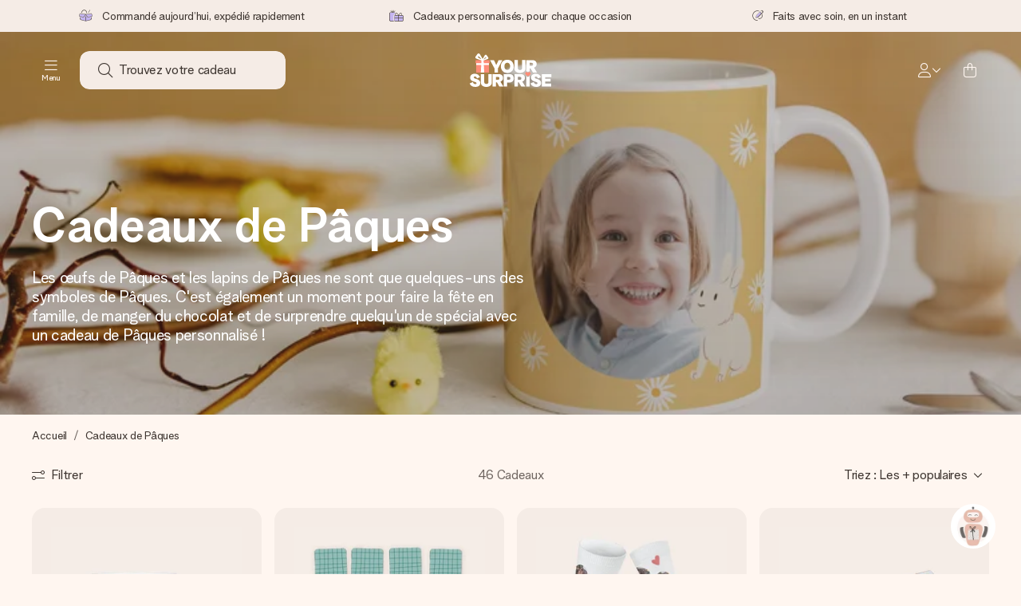

--- FILE ---
content_type: text/html; charset=utf-8
request_url: https://www.yoursurprise.lu/cadeaux-paques
body_size: 117746
content:
<!DOCTYPE html>



<html lang="fr">
<head>
    <meta charset="utf-8" />

    
            <link rel="preconnect" href="https://assets.yoursurprise.com/" crossorigin>
        <link rel="preconnect" href="https://static.yoursurprise.com/">
        <link rel="dns-prefetch" href="https://evs.fragment.yoursurprise.com">
        <link rel="dns-prefetch" href="https://apis.google.com">
        <link rel="dns-prefetch" href="https://www.google-analytics.com">
        <link rel="dns-prefetch" href="https://www.googletagmanager.com">
    
    <title>Cadeau de Pâques 2022 - Cadeaux et chocolats personnalisés | YourSurprise</title>

            <meta name="viewport" content="width=device-width, initial-scale=1" />

                    <meta name="description" content="A la recherche d&#039;un cadeau de Pâques ? Personnalisez vos chocolats, cadeaux et oeufs de Pâques avec photo et texte ! Livraison rapide." />
        
                    <meta name="google-site-verification" content="apZPDD6eVu_nIvEPaufX13maX6DjmYl8SWJSn6fWA3w" />
        
                                    <meta name="robots" content="index,follow" />
                    
                    <meta name="language" content="fr-LU" />
        
                    <link rel="canonical" href="https://www.yoursurprise.lu/cadeaux-paques" />
    
            <link rel="alternate" href="https://www.yoursurprise.nl/paasgeschenken" hreflang="nl-NL" />
            <link rel="alternate" href="https://www.yoursurprise.co.uk/personalised-easter-gifts" hreflang="en-GB" />
            <link rel="alternate" href="https://www.yoursurprise.be/paasgeschenken" hreflang="nl-BE" />
            <link rel="alternate" href="https://www.yoursurprise.be/fr/cadeaux-paques" hreflang="fr-BE" />
            <link rel="alternate" href="https://www.yoursurprise.com/easter" hreflang="en-US" />
            <link rel="alternate" href="https://www.yoursurprise.fr/cadeaux-paques" hreflang="fr-FR" />
            <link rel="alternate" href="https://www.yoursurprise.de/ostergeschenke" hreflang="de-DE" />
            <link rel="alternate" href="https://www.yoursurprise.eu/easter" hreflang="en-NL" />
            <link rel="alternate" href="https://www.yoursurprise.at/ostergeschenke" hreflang="de-AT" />
            <link rel="alternate" href="https://www.yoursurprise.lu/de/ostergeschenke" hreflang="de-LU" />
            <link rel="alternate" href="https://www.yoursurprise.lu/cadeaux-paques" hreflang="fr-LU" />
            <link rel="alternate" href="https://www.yoursurprise.ch/ostergeschenke" hreflang="de-CH" />
            <link rel="alternate" href="https://www.yoursurprise.ch/fr/cadeaux-paques" hreflang="fr-CH" />
            <link rel="alternate" href="https://www.yoursurprise.no/paske" hreflang="no-NO" />
            <link rel="alternate" href="https://www.yoursurprise.se/paskpresent" hreflang="sv-SE" />
            <link rel="alternate" href="https://www.yoursurprise.it/regali-per-pasqua" hreflang="it-IT" />
            <link rel="alternate" href="https://www.yoursurprise.pl/prezenty-na-wielkanoc" hreflang="pl-PL" />
            <link rel="alternate" href="https://www.yoursurprise.es/regalos-de-pascua" hreflang="es-ES" />
            <link rel="alternate" href="https://www.yoursurprise.fi/paasiaisen-lahjat" hreflang="fi-FI" />
            <link rel="alternate" href="https://www.yoursurprise.dk/paaskegave" hreflang="da-DK" />
            <link rel="alternate" href="https://www.yoursurprise.ie/easter" hreflang="en-IE" />
            <link rel="alternate" href="https://www.yoursurprise.is/easter" hreflang="en-IS" />
            <link rel="alternate" href="https://www.yoursurprise.pt/pascoa" hreflang="pt-PT" />
            <link rel="alternate" href="https://www.yoursurprise.hu/husveti-ajandekok" hreflang="hu-HU" />
            <link rel="alternate" href="https://www.yoursurprise.sk/velka-noc" hreflang="sk-SK" />
            <link rel="alternate" href="https://www.yoursurprise.cz/velikonoce" hreflang="cs-CZ" />
            <link rel="alternate" href="https://www.yoursurprise.ro/pasti" hreflang="ro-RO" />
            <link rel="alternate" href="https://www.yoursurprise.si/velikonocni" hreflang="sl-SI" />
            <link rel="alternate" href="https://www.yoursurprise.sg/easter" hreflang="en-SG" />
            <link rel="alternate" href="https://www.yoursurprise.com.au/easter" hreflang="en-AU" />
            <link rel="alternate" href="https://www.yoursurprise.ca/easter" hreflang="en-CA" />
            <link rel="alternate" href="https://www.yoursurprise.ca/fr/cadeaux-paques" hreflang="fr-CA" />
    
            <link rel="alternate" hreflang="x-default" href="https://www.yoursurprise.eu/easter" />
    

        <meta name="segment-site-verification" content="OziaALPsKRGQRsRCMu6rdSAfNbQxcBQ3">
    
                    <meta property="og:title" content="Cadeau de Pâques 2022 - Cadeaux et chocolats personnalisés | YourSurprise">        <meta property="og:type" content="website" />
        <meta property="og:image" content="https://static.yoursurprise.com/bndr/m/62a7ef8dc7f69d0a/original/Easter-mug-539015-1816x928-png.png?width=1920&amp;crop=2:1,smart">                <meta property="og:url" content="https://www.yoursurprise.lu/cadeaux-paques">
                    <meta name="twitter:card" content="summary_large_image">
            
                
            <script>
    globalThis.DATADOG_INIT_CONFIG = {
        clientToken: 'pub4a41dd1ac82525dc2d45ac2458319997',
        site: 'datadoghq.eu',
        service: 'webshop',
        env: 'prod',
        version: 'f8f1216b',
        forwardErrorsToLogs: true,
        sessionSampleRate: 100,
        beforeSend: (log, context) => {
            // abort is triggered by normal behaviour (navigation, clicking twice, strict mode)
            if (context?.isAborted) {
                return false;
            }

            if (log?.http?.useragent_details?.device?.category === 'Bot') {
                return false;
            }

            // if no stack or it does not come from our domain we skip it
            if (!log?.error?.stack || !['yoursurprise', 'yspacc'].some(domain => log.error.stack.includes(domain))) {
                return false;
            }

            const partiallyMessages = [
                'googletagmanager',
                'pinimg',
                'pinterest',
                'linkedin',
                'api.fragment.yoursurprise',
                'Minified React error #418',
                'Minified React error #423',
                'Minified React error #425',
                'chrome-extension',
                'clarity.ms',
                'visualstudio.com',
                'localhost:12387',
                'Loading chunk',
                'Loading CSS chunk',
                'Unreachable hosts',
                'Fetch error',
                'Failed to fetch',
                'Load failed',
                'Failed to load',
                'Uncaught "Script error."',
                "Unexpected token '?'",
                'NetworkError when attempting to fetch resource.',
                'find variable: gmo',
                'Unable to preload CSS',
            ];

            if (partiallyMessages.some(partiallyMessage => log.message.toLowerCase().includes(partiallyMessage.toLowerCase()))) {
                return false;
            }

            return true;
        },
    };
</script>
    
            <script>
    window.clarity = window.clarity || function() {
        (window.clarity.q = window.clarity.q || []).push(arguments);
    }
</script>
    
    <script>
        window.SITE_URL = 'https://www.yoursurprise.lu/';
        window.siteMetadata = {"siteUrl":"https:\/\/www.yoursurprise.lu\/","language":"FR","assetsUrl":"https:\/\/assets.yoursurprise.com\/","staticUrl":"https:\/\/static.yoursurprise.com\/","isMobile":false,"environment":"production","version":"f8f1216b","experimentFlag":"","experimentVariation":"","contextKey":"lu","hasTemperatureNotification":false,"hasActiveCoolerNotification":false};
        window.stagedJS = [];
        window.errorQueue = [];
                    window.ga4StreamMeasurementId = 'G-DV2PRRJMEL';
            window.ga4LoadWithSegment = false;
        
        window.pageId = 52;
        window.pageName = "Easter Gifts";
        window.pageType = "Theme";
        window.topLevelPageId = 52;
        window.statsigClientSdk = 'client-jpt4HgACqw4v0tvm5N9GqVuuTsPz7lKt2XrKz80DGVt';
    </script>

    <script type="module" src="https://assets.yoursurprise.com/build/staged-error-queue-processor-yTjMU1mN.js"></script>
    <link rel="stylesheet" href="https://assets.yoursurprise.com/build/ProductBox-BrnKtE9N.css"><link rel="stylesheet" href="https://assets.yoursurprise.com/build/algolia-global-search-DMxTYu19.css"><link rel="modulepreload" href="https://assets.yoursurprise.com/build/index-B66iwZ_i.js"><link rel="modulepreload" href="https://assets.yoursurprise.com/build/_commonjsHelpers-DaWZu8wl.js"><link rel="modulepreload" href="https://assets.yoursurprise.com/build/index-CUz-2Q4s.js"><link rel="modulepreload" href="https://assets.yoursurprise.com/build/globals-FCj6ugb9.js"><link rel="modulepreload" href="https://assets.yoursurprise.com/build/FormatPrice-D7g6C73D.js"><link rel="modulepreload" href="https://assets.yoursurprise.com/build/WebshopContext-BpMYtS64.js"><link rel="modulepreload" href="https://assets.yoursurprise.com/build/ErrorLogger-BJFdgg1Q.js"><link rel="modulepreload" href="https://assets.yoursurprise.com/build/fetch-ColzH1cF.js"><link rel="modulepreload" href="https://assets.yoursurprise.com/build/Icon-3w9iv-_1.js"><link rel="modulepreload" href="https://assets.yoursurprise.com/build/index--6mjBm2l.js"><link rel="modulepreload" href="https://assets.yoursurprise.com/build/Translation-B4bZnSbk.js"><link rel="modulepreload" href="https://assets.yoursurprise.com/build/Analytics-DE6Qy_a1.js"><link rel="modulepreload" href="https://assets.yoursurprise.com/build/mapHitToProduct-Bkerj1YZ.js"><link rel="modulepreload" href="https://assets.yoursurprise.com/build/js.cookie-C2b7Ongr.js"><link rel="modulepreload" href="https://assets.yoursurprise.com/build/index-D2wMFPEv.js"><link rel="modulepreload" href="https://assets.yoursurprise.com/build/sizes-C2JbPD5I.js"><link rel="modulepreload" href="https://assets.yoursurprise.com/build/Index-D6nxV3QW.js"><link rel="modulepreload" href="https://assets.yoursurprise.com/build/eventTypes-CKNUiak7.js"><link rel="modulepreload" href="https://assets.yoursurprise.com/build/useSize-Hf_5sMJj.js"><link rel="modulepreload" href="https://assets.yoursurprise.com/build/createOnProductClicked-e8FB0QYK.js"><link rel="modulepreload" href="https://assets.yoursurprise.com/build/ProductBox-C9eQFsJq.js"><link rel="modulepreload" href="https://assets.yoursurprise.com/build/Picture-BoAqrsMm.js"><link rel="modulepreload" href="https://assets.yoursurprise.com/build/chunk-EPOLDU6W-ocKpRm2w.js">
    <script type="module" src="https://assets.yoursurprise.com/build/discount-popup-DUFXrUue.js"></script>
    <link rel="stylesheet" href="https://assets.yoursurprise.com/build/Backdrop-CeFjUn6z.css"><link rel="stylesheet" href="https://assets.yoursurprise.com/build/SideBarBody-C23VRY-V.css"><link rel="stylesheet" href="https://assets.yoursurprise.com/build/mysurprise-header-app-DY9JwuMR.css"><link rel="modulepreload" href="https://assets.yoursurprise.com/build/QueryClientFactory-IU80_lzK.js"><link rel="modulepreload" href="https://assets.yoursurprise.com/build/schemas-CE-Jxh5J.js"><link rel="modulepreload" href="https://assets.yoursurprise.com/build/AuthenticationRoutes-CozKDwar.js"><link rel="modulepreload" href="https://assets.yoursurprise.com/build/UseLogout-BbH4x8uI.js"><link rel="modulepreload" href="https://assets.yoursurprise.com/build/preload-helper-ClWvlk4Z.js"><link rel="modulepreload" href="https://assets.yoursurprise.com/build/useWindowSize-D4cAIHSG.js"><link rel="modulepreload" href="https://assets.yoursurprise.com/build/index-DtG35MxZ.js"><link rel="modulepreload" href="https://assets.yoursurprise.com/build/SideBarBody-BbMvvYV-.js"><link rel="modulepreload" href="https://assets.yoursurprise.com/build/Backdrop-D8CSzWUz.js"><link rel="modulepreload" href="https://assets.yoursurprise.com/build/ButtonStack-CDToUazL.js"><link rel="modulepreload" href="https://assets.yoursurprise.com/build/Button-C2hOko-T.js">

        <link rel="stylesheet" href="https://assets.yoursurprise.com/build/global-css-C82jQY5o.css">

    <link rel="stylesheet" href="https://assets.yoursurprise.com/build/header-css-AihvsY6R.css">

                        <script>
    !function () {
        var analytics = window.analytics = window.analytics || [];
        if (!analytics.initialize) if (analytics.invoked) window.console && console.error && console.error("Segment snippet included twice."); else {
            analytics.invoked = !0;
            analytics.methods = ["trackSubmit", "trackClick", "trackLink", "trackForm", "pageview", "identify", "reset", "group", "track", "ready", "alias", "debug", "page", "once", "off", "on", "addSourceMiddleware", "addIntegrationMiddleware", "setAnonymousId", "addDestinationMiddleware"];
            analytics.factory = function (e) {
                return function () {
                    var t = Array.prototype.slice.call(arguments);
                    t.unshift(e);
                    analytics.push(t);
                    return analytics
                }
            };
            for (var e = 0; e < analytics.methods.length; e++) {
                var key = analytics.methods[e];
                analytics[key] = analytics.factory(key)
            }
                                    analytics.load = function (key, e) {
                var t = document.createElement("script");
                t.type = "text/javascript";
                t.async = !0;
                t.src = "https://evs.fragment.yoursurprise.com/kidOCO4zf9/JUP3be9rjC.min.js";
                var n = document.getElementsByTagName("script")[0];
                n.parentNode.insertBefore(t, n);
                analytics._loadOptions = e
            };
            analytics._writeKey = "JMVRFXP45s9P0hDeU5u4PbDJ5DEwFnot";
                            analytics._cdn = "https://evs.fragment.yoursurprise.com";
                        analytics.SNIPPET_VERSION = "4.15.3";
        }
    }();
</script>
            
                <script>
        var _gaq = _gaq || [];
        _gaq.push(['_setAccount', 'UA-104994026-1']);
        _gaq.push(['_gat._anonymizeIp']);
        _gaq.push(['_trackPageview']);

        (function () {
            document.addEventListener('consentGranted', () => {
                var gadc = document.createElement('script');
                gadc.type = 'text/javascript';
                gadc.async = true;
                gadc.src = ('https:' == document.location.protocol ? 'https://' : 'http://') + 'stats.g.doubleclick.net/dc.js';
                var s = document.getElementsByTagName('script')[0];
                s.parentNode.insertBefore(gadc, s);
            }, {once: true});
        })();

    </script>
    
            <script>
    dataLayer = [{"page_type":"unknown"},{"lang":"fr"},{"locale":"fr_LU"},{"google_shopping_id":"106342720"},{"google_tag_params":{"ecomm_pagetype":"other"}}];
</script>
    
        <script>
        window.SITE_URL = 'https://www.yoursurprise.lu/';
        window.stagedJS = [];
        window.errorQueue = [];
    </script>

            <script type="module" src="https://assets.yoursurprise.com/build/ready-BO9d3web.js"></script>
    

    <link rel="apple-touch-icon" sizes="180x180" href="https://assets.yoursurprise.com/images/algemeen/favicon/favicon_180x180.png">
<link rel="icon" type="image/png" sizes="16x16" href="https://assets.yoursurprise.com/images/algemeen/favicon/favicon_16x16.png">
<link rel="icon" type="image/png" sizes="32x32" href="https://assets.yoursurprise.com/images/algemeen/favicon/favicon_32x32.png">
<link rel="icon" type="image/png" sizes="96x96" href="https://assets.yoursurprise.com/images/algemeen/favicon/favicon_96x96.png">
<link rel="icon" type="image/png" sizes="192x192"  href="https://assets.yoursurprise.com/images/algemeen/favicon/favicon_192x192.png">

<link rel="mask-icon" href="https://assets.yoursurprise.com/images/algemeen/favicon/safari_pinned_tab_2025.svg">

<meta name="msapplication-TileColor" content="#E06290">
<meta name="theme-color" content="#E06290">

            <link rel="manifest" href="https://www.yoursurprise.lu/manifest.json" crossorigin="use-credentials" />

        </head>

<body data-xid="34c6g7fprg" class="transparent">

    
<script>
    window.COOKIE_DIALOG_STATE = {"privacyPolicyLink":"https:\/\/www.yoursurprise.lu\/cookies","translations":{"cookieExplanation":"Nous utilisons des cookies et des pratiques similaires afin de vous offrir une exp\u00e9rience utilisateur meilleure et plus personnalis\u00e9e. Nous utilisons des cookies fonctionnels et analytiques pour am\u00e9liorer continuellement notre site web. Vous pouvez accepter les cookies personnalis\u00e9s pour obtenir des recommandations et des publicit\u00e9s pertinentes, ou choisir de les {denyLink}. Cliquez sur \"OK\" pour accepter. Si vous souhaitez obtenir de plus amples informations ou modifier vos pr\u00e9f\u00e9rences, veuillez consulter {privacyPolicyLink}.","declineCookiesButton":"refuser","acceptCookiesButton":"OK","privacyPolicy":"notre politique en mati\u00e8re de cookies."}}
</script>

<div id="koekjes-muur"></div>


    

            
<div id="discount-campaign-banner"></div>
            <div class="notification-bar  hide ">
    <div class="notification-bar__main">
        <div class="notification-bar__content">
            <p class="notification-bar__content-text">
                  
                    </p>
                    </div>
    </div>
</div>



<div class="usp-banner js-usp-banner ysp-collapse ysp-collapse--in">
    <div class="wrapper">
        <div class="usp-banner-main js-usp-banner-main ysp-collapse__item">
            <div class="usp-banner-main-item js-usp-banner-main-item">
                <p class="usp-banner-main-item-name js-usp-banner-main-item-name--deadline">
                    <i class="fa-duotone fa-thin fa-box-open-full"></i>
                    <span class="js-deadlineText">Commandé aujourd’hui, expédié rapidement</span>
                </p>
            </div>
            <div class="usp-banner-main-item js-usp-banner-main-item">
                <p class="usp-banner-main-item-name">
                    <i class="fa-duotone fa-thin fa-gifts"></i>
                    Cadeaux personnalisés, pour chaque occasion
                </p>
            </div>
            <div class="usp-banner-main-item js-usp-banner-main-item">
                <p class="usp-banner-main-item-name">
                    <i class="fa-duotone fa-thin fa-pen-swirl"></i>
                    Faits avec soin, en un instant
                </p>
            </div>
        </div>
        <div class="usp-banner-dropdown ysp-collapse__content ysp-collapse__item">
            <div class="wrapper">
                <div class="usp-banner-dropdown-wrapper is-grid has-col-3">
                    <div class="usp-banner-dropdown-item">
                        <i class="fa-duotone fa-thin fa-box-open-full"></i>
                        <p class="h5 mt-4">
                            Commandé aujourd’hui, expédié rapidement
                        </p>
                        <p class="mt-2">
                            Nous préparons votre cadeau avec attention et l’envoyons en un éclair – pour que vous puissiez l’offrir au bon moment, quand cela compte le plus.
                        </p>
                    </div>
                    <div class="usp-banner-dropdown-item">
                        <i class="fa-duotone fa-thin fa-gifts"></i>
                        <p class="h5 mt-4">
                            Cadeaux personnalisés, pour chaque occasion
                        </p>
                        <p class="mt-2">
                            Des grands événements aux petits gestes pleins de sens – un cadeau personnalisé exprime vos sentiments et montre l’importance de cette personne pour vous.
                        </p>
                    </div>
                    <div class="usp-banner-dropdown-item">
                        <i class="fa-duotone fa-thin fa-pen-swirl"></i>
                        <p class="h5 mt-4">
                            Faits avec soin, en un instant
                        </p>
                        <p class="mt-2">
                            Créez quelque chose d’unique en quelques étapes – avec son prénom, votre photo ou un message qui touche le cœur. Sans complications, juste tout l’amour pour le moment idéal.
                        </p>
                    </div>
                    <button class="button button--ghost button--clean button--sm usp-banner-dropdown-btn">
                        <i class="fa-regular fa-chevron-up fa-xs"></i>
                    </button>
                </div>
            </div>
        </div>
    </div>
</div>

<div data-sticky-trigger class="sticky-trigger"></div>

<header class="header">
    <div class="header-main">
        <div class="header-main__menu">
            <div class="menu-burger ">
    <button class="menu-burger-btn header-main__account-btn main-nav-toggle js-menu-burger" aria-label="Navigation open and close">
        <i class="fa-light fa-bars"></i>
        <span class="menu-burger--label">Menu</span>
    </button>
</div>
            <div class="search-main" id="algolia-global-search"><div tabindex="-1" class=""><form class="_Form_psmzf_43" name="search" action="https://www.yoursurprise.lu/search"><input class="_Input_psmzf_1" placeholder="Trouvez votre cadeau" type="search" name="query" autoComplete="off" value=""/><button class="_Button_psmzf_8 _Button__right-side_psmzf_101" type="submit" aria-label="Search button"><i role="img" class="fa-light fa-magnifying-glass"></i></button></form></div><script>window.ALGOLIA_GLOBAL_SEARCH_DATA = {"appID":"5PEWX3BYO2","categoryIndexName":"webshop-category-lu","contextData":{"assetsUrl":"https://assets.yoursurprise.com/","contextKey":"lu","environment":"production","experimentFlag":"","experimentVariation":"","hasActiveCoolerNotification":false,"hasTemperatureNotification":false,"isMobile":false,"language":"FR","siteUrl":"https://www.yoursurprise.lu/","staticUrl":"https://static.yoursurprise.com/","version":"f8f1216b"},"currency":"EUR","faqIndexName":"webshop-faq-lu","faqUrl":"https://www.yoursurprise.lu/service-clients","isSearchPage":false,"locale":"fr-LU","productIndexName":"webshop-products-lu","querySuggestionsIndexName":"webshop-query_suggestions-products-lu","searchApiKey":"7473c69d14e84d553202f7b872ecb746","translations":{"404":{"naar_hp":"Rechercher un cadeau"},"homepage":{"review_one":"J'ai commandé une jolie tasse avec une photo pour ma petite sœur. Cela l'a fait rire et elle a été touchée en même temps. Absolument parfait.","review_two":"Livraison ultra-rapide, qualité top et la personnalisation était vraiment super simple. Mon père était aux anges !","review_three":"J'ai offert une tablette de chocolat géante personnalisée à un collègue – il est resté sans voix ! (Ce qui n'arrive jamais).","review_four":"Tout était parfait : l'emballage, la carte, le message. C'est si bon de pouvoir rendre quelqu'un vraiment spécial."},"productinformatie":{"read_more":"En savoir plus","reviews":"Avis","temperature_notification_cooler_free_badge":"Élément de refroidissement gratuit","temperature_notification_cooler_paid_badge":"Élément de refroidissement disponible","temperature_notification_cooler_paid_badge_short":"Bloc réfrigérant"},"snippet.SAresultpage":{"toon_filters":"Filtrer"},"chunk.header":{"vind_jouw_cadeau":"Trouvez votre cadeau","faq":"FAQ"},"chunk.footer":{"blog":"Blog"},"overview_page":{"assortment_group":"Type de cadeau","filter_mobile_title":"Affiner ma recherche","filter_reset":"Supprimer tous les filtres","filter_title":"Affiner ma recherche","from":"dès","gifts_found":"Cadeaux","gifts_viewed":"Vous avez vu \u003ccurrent> sur \u003ctotal> cadeaux","less":"moins","more":"plus","no_categories":"Aucune catégorie trouvée.","no_gifts_found":"Nos excuses, nous n'avons trouvé aucun cadeau correspondant à votre recherche.","no_products_found":"Nous n'avons pas trouvé de cadeaux, veuillez essayer avec d'autres filtres","of":"sur","order_by":"Triez :","popular_products":"Cadeaux populaires","price":"Votre budget","price_asc":"Du - cher au + cher","price_desc":"Du + cher au - cher","reading_time":"Temps de lecture","reload":"Nous n'avons pu charger vos cadeaux","reload_btn":"Veuillez essayer de nouveau","reset":"Restaurer","reset_all":"Supprimer","results":"Résultats","sale":"Promo","save":"Économisez","score_desc":"Les + populaires","search":"Résultats de recherche","search_again":"Essayez un autre terme de recherche","search_suggestion":"Suggestions de recherche","show_less":"Montrer moins","show_more":"Voir plus","show_results":"Montrer les cadeaux","slider_button":"","types":"produits"},"overview":{"show_gifts":"Afficher les cadeaux"},"artikel_icon":{"vanaf":"dès","sale":"Promo","save":"Économisez"}}}</script></div>
            <div class="searchBox js-searchBox hide-md">
    <div class="header-main__account-btn pointer">
        <i class="fa-light fa-magnifying-glass"></i>
    </div>
</div>
        </div>

        <div class="header-main__logo">
            <a class="main-logo-wrapper" href="https://www.yoursurprise.lu/">
    <img class="main-logo" src="https://assets.yoursurprise.com/images/template/logo/logo-yoursurprise.svg" alt="logo YourSurprise"
         title="YourSurprise" width="150" height="42">
    <img class="main-logo-white" src="https://assets.yoursurprise.com/images/template/logo/logo-yoursurprise-white.svg" alt="logo YourSurprise"
         title="YourSurprise" width="150" height="42">
</a>
        </div>

        <div class="header-main__account">
            <div class="account-login-btn" id="mysurprise-header-app"><div class="_wrapper_401t8_1"><a href="https://www.yoursurprise.lu/mysurprise/welcome" aria-label="MySurprise Login" class="cartBox"><div class="cartBox__icon"><i role="img" class="fa-light fa-user"></i></div><i role="img" class="fa-regular fa-chevron-down fa-xs hide-xs"></i></a></div><script>window.MYSURPRISE_HEADER_WIDGET_STATE = {"siteMetaData":{"assetsUrl":"https://assets.yoursurprise.com/","contextKey":"lu","environment":"production","experimentFlag":"","experimentVariation":"","hasActiveCoolerNotification":false,"hasTemperatureNotification":false,"isMobile":false,"language":"FR","siteUrl":"https://www.yoursurprise.lu/","staticUrl":"https://static.yoursurprise.com/","version":"f8f1216b"},"translations":{"mysurprise_header_widget":{"create_account_button":"Créer un compte","create_account_explanation":"Vous n'avez pas encore créé de compte ?","giftcards_and_discounts_link":"Bons d'achat et réductions","login_title":"Se connecter","log_in_button":"Se connecter","log_out_button":"Se déconnecter","member_since":"","my_account_link":"Mon compte","my_designs_link":"Mes créations","my_discounts_link":"Mes réductions","my_moments_link":"MyMoments","my_orders_link":"Mes commandes","welcome_title":"Bienvenue","wishlist_link":"Favoris"},"my_moments":{"title":"MyMoments"},"mysurprise":{"personal_information":"Mes informations personnelles"}},"urls":{"myAccount":"https://www.yoursurprise.lu/mysurprise","myDesigns":"https://www.yoursurprise.lu/mysurprise/designs","myDiscounts":"https://www.yoursurprise.lu/mysurprise/discounts","myMoments":"https://www.yoursurprise.lu/mysurprise/mymoments","myOrders":"https://www.yoursurprise.lu/mysurprise/orders","mysurpriseLogin":"https://www.yoursurprise.lu/mysurprise/welcome","personalInfo":"https://www.yoursurprise.lu/mysurprise/personal-information"}}</script></div>
                            <a class="cartBox js-cartBox" href="https://www.yoursurprise.lu/cart" aria-label="Mini cart">
    <div class="cartBox__icon">
        <i class="fa-light fa-bag-shopping"></i>
        <div class="cartBox__circle js-cartBox-circle" data-cart-amount="0">
            <span class="cartBox__circle__numbers js-cartBox-number"></span>
        </div>
    </div>
</a>                    </div>
    </div>

    <div class="menu" tabindex="-1"><nav class="main-nav"><!-- Mobile Top Header --><div class="main-nav__header"><div class="main-nav__header__first"><button
            class="main-nav__header-btn main-nav__header-btn--back semi-hidden"
            aria-label="Navigation back"
        ><i class="fa-light fa-chevron-left"></i></button><p class="main-nav__header-title">
            Menu
        </p><button
            class="main-nav__header-btn main-nav-toggle"
            aria-label="Navigation close"
        ><i class="fa-light fa-xmark"></i></button></div></div><div class="main-nav__left js-menu-items"><ul class="main-nav-list"><li class="main-nav-item main-nav-item--parent" data-menu-id="1895"><a class="main-nav-link " href="https://www.yoursurprise.lu/categories-cadeaux" data-link-level="1">
                    Cadeaux
                                            <i class="fa-regular fa-chevron-down fa-xs"></i></a><!-- Dropdown --><div class="main-nav__dropdown main-nav__dropdown--first" tabindex="-1"><!-- Mobile Sec Nav Header --><div class="main-nav__header__second"><a class="main-nav__header__second-link " href="https://www.yoursurprise.lu/categories-cadeaux" data-link-level="1">
                                Cadeaux
                                <i class="fa-regular fa-chevron-right fa-xs"></i></a></div><div class="main-nav__dropdown__wrapper"><!-- Second Nav in Main --><nav class="main-nav__second"><div class="main-nav__second-list"><div class="main-nav__second-item ysp-collapse ysp-collapse--in o-h"><a class="main-nav__second-link ysp-collapse__item " href="https://www.yoursurprise.lu/cuisine-et-table" data-link-level="2">
                                                    Cuisine &amp; Table
                                                    <i class="fa-regular fa-chevron-down fa-xs"></i></a><!-- Dropdown --><div class="main-nav__dropdown main-nav__dropdown--second ysp-collapse__content"><div class="main-nav__dropdown--second__inner"><div class="main-nav__dropdown--second__inner-spacer"><nav class="main-nav__third"><div class="top-link"><a href="https://www.yoursurprise.lu/cuisine-et-table" class="nav-link-title ">
                                                                        Cuisine &amp; Table
                                                                    </a></div><div><a href="https://www.yoursurprise.lu/cuisine-et-table/cadeaux-pour-la-cuisine/planche-personnalisee" class="nav-link-title ">
                                                                                Planches à découper et apéro
                                                                            </a><a href="https://www.yoursurprise.lu/cuisine-et-table/cadeaux-pour-la-cuisine/planche-personnalisee/planche-apero-personnalisee" class="">
                                                                                Planche apéro
                                                                            </a><a href="https://www.yoursurprise.lu/cuisine-et-table/cadeaux-pour-la-cuisine/planche-personnalisee/planche-a-decouper" class="">
                                                                                Planches à découper
                                                                            </a><a href="https://www.yoursurprise.lu/cuisine-et-table/cadeaux-pour-la-cuisine/planche-personnalisee/plateau-a-fromage" class="">
                                                                                Coffret plateau à fromage en bambou
                                                                            </a><a href="https://www.yoursurprise.lu/cuisine-et-table/cadeaux-pour-la-cuisine/planche-personnalisee/planche-a-decouper-verre-trempe" class="">
                                                                                Planche à découper en verre
                                                                            </a><a href="https://www.yoursurprise.lu/cuisine-et-table/cadeaux-pour-la-cuisine/planche-personnalisee/planche-pizza" class="">
                                                                                Planche à pizza
                                                                            </a><a href="https://www.yoursurprise.lu/cuisine-et-table/cadeaux-pour-la-cuisine/planche-personnalisee" class="">
                                                                                Voir Planches à découper et apéro
                                                                            </a></div><div><a href="https://www.yoursurprise.lu/cuisine-et-table" class="nav-link-title ">
                                                                                Accessoires de cuisine
                                                                            </a><a href="https://www.yoursurprise.lu/textile-et-vetements/tablier-cuisine-personnalise" class="">
                                                                                Tablier
                                                                            </a><a href="https://www.yoursurprise.lu/cuisine-et-table/cadeaux-pour-la-cuisine/bocal-verre" class="">
                                                                                Bocal en Verre Personnalisé
                                                                            </a><a href="https://www.yoursurprise.lu/cuisine-et-table/decorations-de-table/plateaux-personnalises/plateau-de-service-rond" class="">
                                                                                Gants de cuisine
                                                                            </a><a href="https://www.yoursurprise.lu/cuisine-et-table/decorations-de-table/plateaux-personnalises/plateau-de-service-rond" class="">
                                                                                Plateau de service - Rond
                                                                            </a><a href="https://www.yoursurprise.lu/cuisine-et-table/decorations-de-table/boite-a-the-personnalisee" class="">
                                                                                Boîte à thé
                                                                            </a><a href="https://www.yoursurprise.lu/cuisine-et-table" class="">
                                                                                Voir accessoires
                                                                            </a></div><div><a href="https://www.yoursurprise.lu/cuisine-et-table" class="nav-link-title ">
                                                                                Ustensiles de cuisine
                                                                            </a><a href="https://www.yoursurprise.lu/cuisine-et-table/ustensiles-de-cuisine-en-bambou-avec-nom" class="">
                                                                                Ustensiles de Cuisine en Bambou avec Nom
                                                                            </a><a href="https://www.yoursurprise.lu/cuisine-et-table/cadeaux-pour-la-cuisine/bloc-couteaux-cuisine-bois" class="">
                                                                                Bloc couteaux cuisine
                                                                            </a><a href="https://www.yoursurprise.lu/cuisine-et-table/couverts-a-salade-en-bambou" class="">
                                                                                Couverts à salade en bambou avec nom
                                                                            </a><a href="https://www.yoursurprise.lu/cuisine-et-table/decorations-de-table/plateaux-personnalises/plateau-service" class="">
                                                                                Plateau
                                                                            </a><a href="https://www.yoursurprise.lu/cuisine-et-table/cadeaux-pour-la-cuisine/moulin-poivre" class="">
                                                                                Moulin à poivre
                                                                            </a><a href="https://www.yoursurprise.lu/cuisine-et-table" class="">
                                                                                Voir Ustensiles de cuisine
                                                                            </a></div><div><a href="https://www.yoursurprise.lu/cuisine-et-table/decorations-de-table" class="nav-link-title ">
                                                                                Décorations de table
                                                                            </a><a href="https://www.yoursurprise.lu/cuisine-et-table/decorations-de-table/serviettes-table-personnalisees" class="">
                                                                                Serviettes de table
                                                                            </a><a href="https://www.yoursurprise.lu/cuisine-et-table/decorations-de-table/dessous-de-verre-personnalise/dessous-de-verre" class="">
                                                                                Dessous de verre
                                                                            </a><a href="https://www.yoursurprise.lu/cuisine-et-table/decorations-de-table/couverts-personnalises/couvert-enfant-personnalise" class="">
                                                                                Couverts enfant
                                                                            </a><a href="https://www.yoursurprise.lu/cuisine-et-table/decorations-de-table/dessous-de-verre-personnalise/dessous-de-verre-cuir" class="">
                                                                                Dessous de verre en cuir
                                                                            </a><a href="https://www.yoursurprise.lu/cuisine-et-table/decorations-de-table/set-de-table-personnalise" class="">
                                                                                Set de table
                                                                            </a><a href="https://www.yoursurprise.lu/cuisine-et-table/decorations-de-table" class="">
                                                                                Voir Décorations de table
                                                                            </a></div><div><a href="https://www.yoursurprise.lu/cuisine-et-table/accessoires-bar" class="nav-link-title ">
                                                                                Accessoires pour le bar
                                                                            </a><a href="https://www.yoursurprise.lu/cuisine-et-table/accessoires-bar/rafraichisseur-de-bouteille-personnalise" class="">
                                                                                Rafraîchisseur de bouteille en inox
                                                                            </a><a href="https://www.yoursurprise.lu/cuisine-et-table/accessoires-bar/sous-verres-a-biere" class="">
                                                                                Sous-verres à bière
                                                                            </a><a href="https://www.yoursurprise.lu/cuisine-et-table/accessoires-bar/decapsuleur" class="">
                                                                                Décapsuleur
                                                                            </a><a href="https://www.yoursurprise.lu/cuisine-et-table/accessoires-bar/shaker-a-cocktail" class="">
                                                                                Shaker à cocktail
                                                                            </a><a href="https://www.yoursurprise.lu/cuisine-et-table/accessoires-bar/tire-bouchon" class="">
                                                                                Tire-bouchon
                                                                            </a><a href="https://www.yoursurprise.lu/cuisine-et-table/accessoires-bar" class="">
                                                                                Voir Accessoires pour le bar
                                                                            </a></div></nav></div></div></div></div><div class="main-nav__second-item ysp-collapse ysp-collapse--in o-h"><a class="main-nav__second-link ysp-collapse__item " href="https://www.yoursurprise.lu/vases-a-boire" data-link-level="2">
                                                    Verres et mugs
                                                    <i class="fa-regular fa-chevron-down fa-xs"></i></a><!-- Dropdown --><div class="main-nav__dropdown main-nav__dropdown--second ysp-collapse__content"><div class="main-nav__dropdown--second__inner"><div class="main-nav__dropdown--second__inner-spacer"><nav class="main-nav__third"><div class="top-link"><a href="https://www.yoursurprise.lu/vases-a-boire" class="nav-link-title ">
                                                                        Verres et mugs
                                                                    </a></div><div><a href="https://www.yoursurprise.lu/vases-a-boire/mug-personnalise" class="nav-link-title ">
                                                                                Mugs
                                                                            </a><a href="https://www.yoursurprise.lu/vases-a-boire/mug-personnalise/mug-blanc" class="">
                                                                                Mug Blanc
                                                                            </a><a href="https://www.yoursurprise.lu/vases-a-boire/mug-personnalise/mug-magique" class="">
                                                                                Mug magique
                                                                            </a><a href="https://www.yoursurprise.lu/vases-a-boire/mug-personnalise/mug-couleurs" class="">
                                                                                Mug coloré
                                                                            </a><a href="https://www.yoursurprise.lu/vases-a-boire/mugs-isothermes/mug-de-voyage-personnalise" class="">
                                                                                Mug de voyage
                                                                            </a><a href="https://www.yoursurprise.lu/vases-a-boire/mug-personnalise/grand-mug" class="">
                                                                                Grand mug
                                                                            </a><a href="https://www.yoursurprise.lu/vases-a-boire/mug-personnalise" class="">
                                                                                Voir mugs
                                                                            </a></div><div><a href="https://www.yoursurprise.lu/vases-a-boire/verres-personnalises" class="nav-link-title ">
                                                                                Verres avec gravure
                                                                            </a><a href="https://www.yoursurprise.lu/vases-a-boire/verres-personnalises/verre-a-vin-personnalise/verre-vin-rouge" class="">
                                                                                Verre à vin rouge
                                                                            </a><a href="https://www.yoursurprise.lu/vases-a-boire/verres-personnalises/verres-whisky" class="">
                                                                                Verre à whisky
                                                                            </a><a href="https://www.yoursurprise.lu/vases-a-boire/verres-personnalises/verres-a-biere/pinte-de-biere" class="">
                                                                                Chope de bière
                                                                            </a><a href="https://www.yoursurprise.lu/vases-a-boire/verres-personnalises/verres-a-eau/gobelet-verre-personnalise" class="">
                                                                                Gobelet en verre
                                                                            </a><a href="https://www.yoursurprise.lu/vases-a-boire/verres-personnalises/tasses-the-personnalisees/tasse-personnalisee" class="">
                                                                                Tasse à thé
                                                                            </a><a href="https://www.yoursurprise.lu/vases-a-boire/verres-personnalises" class="">
                                                                                Voir Verres avec gravure
                                                                            </a></div><div><a href="https://www.yoursurprise.lu/vases-a-boire/gourdes-personnalisees" class="nav-link-title ">
                                                                                Gourdes
                                                                            </a><a href="https://www.yoursurprise.lu/vases-a-boire/gourdes-personnalisees/bouteille-eau-mepal" class="">
                                                                                NOUVEAU: Bouteilles Mepal Vita
                                                                            </a><a href="https://www.yoursurprise.lu/vases-a-boire/gourdes-personnalisees/bouteille-personnalisee" class="">
                                                                                Bouteille personnalisée
                                                                            </a><a href="https://www.yoursurprise.lu/vases-a-boire/gourdes-personnalisees/gourde-inox" class="">
                                                                                Gourde randonnée
                                                                            </a><a href="https://www.yoursurprise.lu/vases-a-boire/gourdes-personnalisees/bouteille-d-eau-trixie" class="">
                                                                                Bouteille d&#039;eau Trixie
                                                                            </a><a href="https://www.yoursurprise.lu/vases-a-boire/gourdes-personnalisees/bouteille-isotherme" class="">
                                                                                Bouteille isotherne
                                                                            </a><a href="https://www.yoursurprise.lu/vases-a-boire/gourdes-personnalisees" class="">
                                                                                Voir Gourdes
                                                                            </a></div><div><a href="https://www.yoursurprise.lu/vases-a-boire/verres-plastique" class="nav-link-title ">
                                                                                Verres en plastique personnalisés
                                                                            </a><a href="https://www.yoursurprise.lu/vases-a-boire/verres-plastique/ecocup" class="">
                                                                                EcoCup
                                                                            </a><a href="https://www.yoursurprise.lu/vases-a-boire/verres-plastique/flute-a-champagne" class="">
                                                                                Flûte en plastique pour champagne
                                                                            </a><a href="https://www.yoursurprise.lu/vases-a-boire/verres-plastique/verre-a-cocktail" class="">
                                                                                Verre à cocktail en plastique
                                                                            </a><a href="https://www.yoursurprise.lu/vases-a-boire/verres-plastique/verre-a-vin" class="">
                                                                                Verre à vin en plastique
                                                                            </a><a href="https://www.yoursurprise.lu/vases-a-boire/verres-plastique" class="">
                                                                                Voir Verres en plastique personnalisés
                                                                            </a></div></nav></div></div></div></div><div class="main-nav__second-item ysp-collapse ysp-collapse--in o-h"><a class="main-nav__second-link ysp-collapse__item " href="https://www.yoursurprise.lu/accessoires-maison" data-link-level="2">
                                                    Déco Intérieur
                                                    <i class="fa-regular fa-chevron-down fa-xs"></i></a><!-- Dropdown --><div class="main-nav__dropdown main-nav__dropdown--second ysp-collapse__content"><div class="main-nav__dropdown--second__inner"><div class="main-nav__dropdown--second__inner-spacer"><nav class="main-nav__third"><div class="top-link"><a href="https://www.yoursurprise.lu/accessoires-maison" class="nav-link-title ">
                                                                        Déco Intérieur
                                                                    </a></div><div><a href="https://www.yoursurprise.lu/accessoires-maison/idee-deco-murale" class="nav-link-title ">
                                                                                Déco murale
                                                                            </a><a href="https://www.yoursurprise.lu/accessoires-maison/idee-deco-murale/horloge-personnalisee" class="">
                                                                                Horloges
                                                                            </a><a href="https://www.yoursurprise.lu/accessoires-maison/idee-deco-murale/impression-photo-sur-toile" class="">
                                                                                Photo sur toile
                                                                            </a><a href="https://www.yoursurprise.lu/accessoires-maison/idee-deco-murale/photo-sur-bois" class="">
                                                                                Photo sur bois
                                                                            </a><a href="https://www.yoursurprise.lu/accessoires-maison/idee-deco-murale/calendrier-photo-personnalise" class="">
                                                                                Calendriers
                                                                            </a><a href="https://www.yoursurprise.lu/accessoires-maison/idee-deco-murale/poster-personnalise" class="">
                                                                                Posters photo
                                                                            </a><a href="https://www.yoursurprise.lu/accessoires-maison/idee-deco-murale" class="">
                                                                                Voir plus &gt;
                                                                            </a></div><div><a href="https://www.yoursurprise.lu/accessoires-maison/idee-cadeau-maison" class="nav-link-title ">
                                                                                Déco d&#039;intérieur
                                                                            </a><a href="https://www.yoursurprise.lu/textile-et-vetements/coussin-personnalise/coussin-naissance" class="">
                                                                                Coussins
                                                                            </a><a href="https://www.yoursurprise.lu/accessoires-maison/idee-cadeau-maison/bougie-personnalisee" class="">
                                                                                Bougies
                                                                            </a><a href="https://www.yoursurprise.lu/accessoires-maison/idee-cadeau-maison/lumiere-avec-nom" class="">
                                                                                Lampe personnalisée avec prénom
                                                                            </a><a href="https://www.yoursurprise.lu/textile-et-vetements/plaid-personnalise" class="">
                                                                                Plaids
                                                                            </a><a href="https://www.yoursurprise.lu/accessoires-maison/idee-cadeau-maison/vase-verre" class="">
                                                                                Vase personnalisé
                                                                            </a><a href="https://www.yoursurprise.lu/accessoires-maison/idee-cadeau-maison" class="">
                                                                                Voir plus &gt;
                                                                            </a></div><div><a href="https://www.yoursurprise.lu/accessoires-maison/idee-deco-murale/impression-photo-aluminium" class="nav-link-title ">
                                                                                Impressions photos
                                                                            </a><a href="https://www.yoursurprise.lu/accessoires-maison/idee-cadeau-maison/photo-retro/tirage-photo-retro" class="">
                                                                                Photos rétro
                                                                            </a><a href="https://www.yoursurprise.lu/accessoires-maison/idee-deco-murale/cadre-photo-personnalise" class="">
                                                                                Cadres photos
                                                                            </a><a href="https://www.yoursurprise.lu/livre-personnalise/album-photo-personnalise" class="">
                                                                                Albums photos
                                                                            </a><a href="https://www.yoursurprise.lu/accessoires-maison/idee-deco-murale/cadre-photo-personnalise/cadre-plexiglas" class="">
                                                                                Photo plexiglas
                                                                            </a><a href="https://www.yoursurprise.lu/accessoires-maison/idee-cadeau-maison/deco-de-noel-personnalisee/boule-a-neige" class="">
                                                                                Boule à neige
                                                                            </a><a href="https://www.yoursurprise.lu/accessoires-maison/idee-deco-murale/impression-photo-aluminium" class="">
                                                                                Voir plus &gt;
                                                                            </a></div><div><a href="https://www.yoursurprise.lu/box-bien-etre" class="nav-link-title ">
                                                                                Bain &amp; Bien-être
                                                                            </a><a href="https://www.yoursurprise.lu/box-bien-etre/kneipp-me-time" class="">
                                                                                Kneipp Me-Time
                                                                            </a><a href="https://www.yoursurprise.lu/box-bien-etre/coffret-cadeau-yoursurprise" class="">
                                                                                Coffret bien-être YourSurprise
                                                                            </a><a href="https://www.yoursurprise.lu/textile-et-vetements/linge-de-bain" class="">
                                                                                Linge de bain
                                                                            </a><a href="https://www.yoursurprise.lu/textile-et-vetements/linge-de-bain/peignoir" class="">
                                                                                Peignoirs
                                                                            </a><a href="https://www.yoursurprise.lu/box-bien-etre" class="">
                                                                                Voir plus &gt;
                                                                            </a></div><div><a href="https://www.yoursurprise.lu/bouquet-de-fleurs" class="nav-link-title ">
                                                                                Bouquet de fleurs
                                                                            </a><a href="https://www.yoursurprise.lu/bouquet-de-fleurs/rose-eternelle/preserved-rose-cube-grave" class="">
                                                                                Rose éternelle dans un cube gravé
                                                                            </a><a href="https://www.yoursurprise.lu/bouquet-de-fleurs/bouquets-de-fleurs/bombes-graines-fleurs" class="">
                                                                                Bombes de Graines de Fleurs
                                                                            </a><a href="https://www.yoursurprise.lu/bouquet-de-fleurs/rose-eternelle/longlife-rose-tirage-photo" class="">
                                                                                Rose éternelle avec tirage photo
                                                                            </a><a href="https://www.yoursurprise.lu/bouquet-de-fleurs/bouquet-fleurs-sechees/bouquet-fleurs-sechees-carte" class="">
                                                                                Bouquet de fleurs séchées &amp; carte
                                                                            </a><a href="https://www.yoursurprise.lu/bouquet-de-fleurs/rose-eternelle/infinity-rosee-support-photo" class="">
                                                                                Rose éternelle avec support photo
                                                                            </a></div></nav></div></div></div></div><div class="main-nav__second-item ysp-collapse ysp-collapse--in o-h"><a class="main-nav__second-link ysp-collapse__item " href="https://www.yoursurprise.lu/chocolats-et-bonbons" data-link-level="2">
                                                    Chocolats &amp; Bonbons
                                                    <i class="fa-regular fa-chevron-down fa-xs"></i></a><!-- Dropdown --><div class="main-nav__dropdown main-nav__dropdown--second ysp-collapse__content"><div class="main-nav__dropdown--second__inner"><div class="main-nav__dropdown--second__inner-spacer"><nav class="main-nav__third"><div class="top-link"><a href="https://www.yoursurprise.lu/chocolats-et-bonbons" class="nav-link-title ">
                                                                        Chocolats &amp; Bonbons
                                                                    </a></div><div><a href="https://www.yoursurprise.lu/chocolats-et-bonbons" class="nav-link-title ">
                                                                                Best-Sellers
                                                                            </a><a href="https://www.yoursurprise.lu/chocolats-et-bonbons/chocolat-personnalise/boite-chocolat/coeur-milka" class="">
                                                                                Coeur Milka
                                                                            </a><a href="https://www.yoursurprise.lu/chocolats-et-bonbons/chocolat-personnalise/chocolat-imprime/carres-chocolat-photo" class="">
                                                                                Chocolats
                                                                            </a><a href="https://www.yoursurprise.lu/chocolats-et-bonbons/chocolat-personnalise/barres-chocolat-xxl/mega-tablette-milka" class="">
                                                                                Méga tablette chocolat Milka
                                                                            </a><a href="https://www.yoursurprise.lu/chocolats-et-bonbons/chocolat-personnalise/chocolat-imprime/coeur-en-chocolat" class="">
                                                                                Coeur en chocolat
                                                                            </a><a href="https://www.yoursurprise.lu/chocolats-et-bonbons/chocolat-personnalise/boite-chocolat/toblerone-amoureux-2-prenoms" class="">
                                                                                Toblerone amoureux
                                                                            </a></div><div><a href="https://www.yoursurprise.lu/chocolats-et-bonbons/chocolat-personnalise" class="nav-link-title ">
                                                                                Chocolats avec photo
                                                                            </a><a href="https://www.yoursurprise.lu/chocolats-et-bonbons/chocolat-personnalise/chocolat-imprime/carte-photo-chocolat" class="">
                                                                                Carte photo chocolat
                                                                            </a><a href="https://www.yoursurprise.lu/chocolats-et-bonbons/chocolat-personnalise/chocolat-imprime/coeur-en-chocolat" class="">
                                                                                Coeur en chocolat
                                                                            </a><a href="https://www.yoursurprise.lu/chocolats-et-bonbons/chocolat-personnalise/chocolat-imprime/carres-chocolat-photo" class="">
                                                                                Coeurs pralinés
                                                                            </a><a href="https://www.yoursurprise.lu/chocolats-et-bonbons/chocolat-personnalise/chocolat-imprime/photo-sur-chocolat" class="">
                                                                                Puzzle en chocolat
                                                                            </a><a href="https://www.yoursurprise.lu/chocolats-et-bonbons/chocolat-personnalise" class="">
                                                                                Voir plus &gt;
                                                                            </a></div><div><a href="https://www.yoursurprise.lu/chocolats-et-bonbons/cadeaux-bonbons" class="nav-link-title ">
                                                                                Bonbons
                                                                            </a><a href="https://www.yoursurprise.lu/chocolats-et-bonbons/chocolat-personnalise/boite-chocolat/bouteille-celebrations" class="">
                                                                                Celebrations
                                                                            </a><a href="https://www.yoursurprise.lu/chocolats-et-bonbons/cadeaux-bonbons/chupa-chups" class="">
                                                                                Chupa Chups
                                                                            </a><a href="https://www.yoursurprise.lu/chocolats-et-bonbons/cadeaux-bonbons/pastilles-menthe-personnalisees" class="">
                                                                                Pastilles menthe
                                                                            </a><a href="https://www.yoursurprise.lu/cadeaux-gender-reveal-party" class="">
                                                                                Bonbons gender reveal
                                                                            </a><a href="https://www.yoursurprise.lu/chocolats-et-bonbons/cadeaux-bonbons" class="">
                                                                                Voir plus &gt;
                                                                            </a></div><div><a href="https://www.yoursurprise.lu/chocolats-et-bonbons/chocolat-personnalise/barres-chocolat-xxl" class="nav-link-title ">
                                                                                Barres de chocolat XXL
                                                                            </a><a href="https://www.yoursurprise.lu/chocolats-et-bonbons/chocolat-personnalise/barres-chocolat-xxl/mega-tablette-milka" class="">
                                                                                Milka XXL
                                                                            </a><a href="https://www.yoursurprise.lu/chocolats-et-bonbons/chocolat-personnalise/barres-chocolat-xxl/mega-cote-dor" class="">
                                                                                Côte d&#039;Or XXL
                                                                            </a><a href="https://www.yoursurprise.lu/chocolats-et-bonbons/cadeaux-bonbons/mentos-xxl-personnalise" class="">
                                                                                Mentos XXL
                                                                            </a><a href="https://www.yoursurprise.lu/chocolats-et-bonbons/chocolat-personnalise/barres-chocolat-xxl/xxl-oreo-cadeau-tube" class="">
                                                                                Oreo XXL
                                                                            </a><a href="https://www.yoursurprise.lu/chocolats-et-bonbons/chocolat-personnalise/boite-chocolat/toblerone-personnalise" class="">
                                                                                Toblerone XXL
                                                                            </a><a href="https://www.yoursurprise.lu/chocolats-et-bonbons/chocolat-personnalise/barres-chocolat-xxl/twix-xxl" class="">
                                                                                Twix XXL
                                                                            </a><a href="https://www.yoursurprise.lu/chocolats-et-bonbons/chocolat-personnalise" class="">
                                                                                Voir plus &gt;
                                                                            </a></div><div><a href="https://www.yoursurprise.lu/chocolats-et-bonbons/chocolat-personnalise/boite-chocolat" class="nav-link-title ">
                                                                                Coffrets chocolats
                                                                            </a><a href="https://www.yoursurprise.lu/marques/milka-personnalise" class="">
                                                                                Milka
                                                                            </a><a href="https://www.yoursurprise.lu/marques/tonys-chocolonely" class="">
                                                                                Tony&#039;s Chocolonely
                                                                            </a><a href="https://www.yoursurprise.lu/chocolats-et-bonbons/chocolat-personnalise/boite-chocolat/coffret-chocolat-lindt" class="">
                                                                                Lindt
                                                                            </a><a href="https://www.yoursurprise.lu/chocolats-et-bonbons/chocolat-personnalise/boite-chocolat/message-en-chocolat" class="">
                                                                                Chocotelegram
                                                                            </a><a href="https://www.yoursurprise.lu/chocolats-et-bonbons/chocolat-personnalise/boite-chocolat" class="">
                                                                                Voir plus &gt;
                                                                            </a></div><div><a href="https://www.yoursurprise.lu/marques" class="nav-link-title ">
                                                                                Marques
                                                                            </a><a href="https://www.yoursurprise.lu/marques/milka-personnalise" class="">
                                                                                Milka
                                                                            </a><a href="https://www.yoursurprise.lu/marques/barres-chocolat-toblerone" class="">
                                                                                Toblerone
                                                                            </a><a href="https://www.yoursurprise.lu/marques/celebrations" class="">
                                                                                Celebrations
                                                                            </a><a href="https://www.yoursurprise.lu/marques/tonys-chocolonely" class="">
                                                                                Tony&#039;s Chocolonely
                                                                            </a><a href="https://www.yoursurprise.lu/marques/cote-dor" class="">
                                                                                Côte d&#039;Or
                                                                            </a><a href="https://www.yoursurprise.lu/chocolats-et-bonbons/chocolat-personnalise/barres-chocolat-xxl/twix-xxl" class="">
                                                                                Twix
                                                                            </a></div></nav></div></div></div></div><div class="main-nav__second-item ysp-collapse ysp-collapse--in o-h"><a class="main-nav__second-link ysp-collapse__item " href="https://www.yoursurprise.lu/sacs-sacs-a-dos" data-link-level="2">
                                                    Sacs et sacs à dos
                                                    <i class="fa-regular fa-chevron-down fa-xs"></i></a><!-- Dropdown --><div class="main-nav__dropdown main-nav__dropdown--second ysp-collapse__content"><div class="main-nav__dropdown--second__inner"><div class="main-nav__dropdown--second__inner-spacer"><nav class="main-nav__third"><div class="top-link"><a href="https://www.yoursurprise.lu/sacs-sacs-a-dos" class="nav-link-title ">
                                                                        Sacs et sacs à dos
                                                                    </a></div><div><a href="https://www.yoursurprise.lu/sacs-sacs-a-dos/sacs-a-dos-personnalises" class="nav-link-title ">
                                                                                Sacs à dos
                                                                            </a><a href="https://www.yoursurprise.lu/sacs-sacs-a-dos/sacs-a-dos-personnalises/sac-a-dos-en-moumoute" class="">
                                                                                Sac à dos Teddy
                                                                            </a><a href="https://www.yoursurprise.lu/sacs-sacs-a-dos/sacs-a-dos-personnalises/sac-a-dos-enfants-beagles-originals" class="">
                                                                                Sac à dos pour enfants
                                                                            </a><a href="https://www.yoursurprise.lu/sacs-sacs-a-dos/sacs-a-dos-personnalises/sac-a-dos-enfant-personnalise" class="">
                                                                                Sacs à dos Trixie
                                                                            </a><a href="https://www.yoursurprise.lu/sacs-sacs-a-dos/sacs-a-dos-personnalises/sac-a-dos-simili-cuir" class="">
                                                                                Sac à dos en cuir
                                                                            </a><a href="https://www.yoursurprise.lu/sacs-sacs-a-dos/sacs-a-dos-personnalises/sac-a-dos-personnalise" class="">
                                                                                Sacs à dos pour adultes
                                                                            </a><a href="https://www.yoursurprise.lu/sacs-sacs-a-dos/sacs-a-dos-personnalises" class="">
                                                                                Tous les sacs à dos
                                                                            </a></div><div><a href="https://www.yoursurprise.lu/sacs-sacs-a-dos" class="nav-link-title ">
                                                                                Sacs
                                                                            </a><a href="https://www.yoursurprise.lu/sacs-sacs-a-dos/sacs/sac-en-moumoute-personnalise" class="">
                                                                                Sac à maman
                                                                            </a><a href="https://www.yoursurprise.lu/sacs-sacs-a-dos/sacs/tote-bag/tote-bag-coton-bio" class="">
                                                                                Sac fourre-tout
                                                                            </a><a href="https://www.yoursurprise.lu/sacs-sacs-a-dos/valise-personnalisee/sac-de-voyage-en-simili-cuir-pu" class="">
                                                                                Sac de fin de semaine en cuir
                                                                            </a><a href="https://www.yoursurprise.lu/sacs-sacs-a-dos/sacs/sac-shopping" class="">
                                                                                Sac à main
                                                                            </a><a href="https://www.yoursurprise.lu/sacs-sacs-a-dos/sacs/sac-bandouliere" class="">
                                                                                Sac à bandoulière
                                                                            </a><a href="https://www.yoursurprise.lu/sacs-sacs-a-dos" class="">
                                                                                Tous les sacs
                                                                            </a></div><div><a href="https://www.yoursurprise.lu/sacs-sacs-a-dos/valise-personnalisee" class="nav-link-title ">
                                                                                Valise
                                                                            </a><a href="https://www.yoursurprise.lu/sacs-sacs-a-dos/valise-personnalisee/valise-cabine" class="">
                                                                                Taille de cabine
                                                                            </a><a href="https://www.yoursurprise.lu/sacs-sacs-a-dos/valise-personnalisee/grande-valise-xl" class="">
                                                                                Valise XL
                                                                            </a><a href="https://www.yoursurprise.lu/sacs-sacs-a-dos/valise-personnalisee/grande-valise-xxl" class="">
                                                                                Valise XXL
                                                                            </a><a href="https://www.yoursurprise.lu/sacs-sacs-a-dos/valise-personnalisee/sac-de-voyage-en-simili-cuir-pu" class="">
                                                                                Sac de voyage en cuir
                                                                            </a><a href="https://www.yoursurprise.lu/sacs-sacs-a-dos/valise-personnalisee" class="">
                                                                                Toutes les valises
                                                                            </a></div><div><a href="https://www.yoursurprise.lu/sacs-sacs-a-dos/portefeuilles-et-porte-cartes-personnalises" class="nav-link-title ">
                                                                                Portefeuille
                                                                            </a><a href="https://www.yoursurprise.lu/sacs-sacs-a-dos/portefeuilles-et-porte-cartes-personnalises/porte-cartes-en-cuir" class="">
                                                                                Porte-cartes - Cuir
                                                                            </a><a href="https://www.yoursurprise.lu/sacs-sacs-a-dos/portefeuilles-et-porte-cartes-personnalises/portefeuille-photo" class="">
                                                                                Portefeuille
                                                                            </a><a href="https://www.yoursurprise.lu/sacs-sacs-a-dos/portefeuilles-et-porte-cartes-personnalises/porte-carte-magnetique" class="">
                                                                                Porte-cartes magnétique en cuir
                                                                            </a><a href="https://www.yoursurprise.lu/sacs-sacs-a-dos/portefeuilles-et-porte-cartes-personnalises/pochette-pour-telephone" class="">
                                                                                Sacoche pour téléphone portable
                                                                            </a><a href="https://www.yoursurprise.lu/sacs-sacs-a-dos/portefeuilles-et-porte-cartes-personnalises/portefeuille-pour-femmes-en-cuir" class="">
                                                                                Porte-monnaie en cuir
                                                                            </a><a href="https://www.yoursurprise.lu/sacs-sacs-a-dos/portefeuilles-et-porte-cartes-personnalises" class="">
                                                                                Tous les portefeuilles
                                                                            </a></div><div><a href="https://www.yoursurprise.lu/sacs-sacs-a-dos" class="nav-link-title ">
                                                                                Accessoires
                                                                            </a><a href="https://www.yoursurprise.lu/sacs-sacs-a-dos/sacs/sac-banane" class="">
                                                                                Sac banane
                                                                            </a><a href="https://www.yoursurprise.lu/sacs-sacs-a-dos/housse-ordinateur-personnalisee/housse-ordinateur" class="">
                                                                                Étui pour ordinateur portable
                                                                            </a><a href="https://www.yoursurprise.lu/sacs-sacs-a-dos/trousses-de-toilette/trousse-toilette-cuir-personnalisee" class="">
                                                                                Trousse de toilette en cuir
                                                                            </a><a href="https://www.yoursurprise.lu/sacs-sacs-a-dos/boite-a-crayons-personnalisee" class="">
                                                                                Boîte à crayons
                                                                            </a><a href="https://www.yoursurprise.lu/sacs-sacs-a-dos/trousses-de-toilette/trousse-de-toilette-en-moumoute" class="">
                                                                                Trousse de toilette Teddy
                                                                            </a><a href="https://www.yoursurprise.lu/sacs-sacs-a-dos" class="">
                                                                                Tous les accessoires
                                                                            </a></div></nav></div></div></div></div><div class="main-nav__second-item ysp-collapse ysp-collapse--in o-h"><a class="main-nav__second-link ysp-collapse__item " href="https://www.yoursurprise.lu/textile-et-vetements" data-link-level="2">
                                                    Mode &amp; Textile
                                                    <i class="fa-regular fa-chevron-down fa-xs"></i></a><!-- Dropdown --><div class="main-nav__dropdown main-nav__dropdown--second ysp-collapse__content"><div class="main-nav__dropdown--second__inner"><div class="main-nav__dropdown--second__inner-spacer"><nav class="main-nav__third"><div class="top-link"><a href="https://www.yoursurprise.lu/textile-et-vetements" class="nav-link-title ">
                                                                        Mode &amp; Textile
                                                                    </a></div><div><a href="https://www.yoursurprise.lu/textile-et-vetements" class="nav-link-title ">
                                                                                Best-Sellers
                                                                            </a><a href="https://www.yoursurprise.lu/textile-et-vetements/vetements/chaussettes/chaussettes-personnalisees" class="">
                                                                                Chaussettes
                                                                            </a><a href="https://www.yoursurprise.lu/textile-et-vetements/vetements/sous-vetements/calecon-personnalise" class="">
                                                                                Caleçon Homme
                                                                            </a><a href="https://www.yoursurprise.lu/textile-et-vetements/linge-de-bain/peignoir/kimono" class="">
                                                                                Kimono
                                                                            </a><a href="https://www.yoursurprise.lu/textile-et-vetements/linge-de-bain/peignoir/peignoir-homme" class="">
                                                                                Peignoir homme
                                                                            </a><a href="https://www.yoursurprise.lu/textile-et-vetements/vetements/sous-vetements/string" class="">
                                                                                String
                                                                            </a></div><div><a href="https://www.yoursurprise.lu/textile-et-vetements/vetements" class="nav-link-title ">
                                                                                Meilleures ventes
                                                                            </a><a href="https://www.yoursurprise.lu/textile-et-vetements/vetements/chaussettes/chaussettes-personnalisees" class="">
                                                                                Chaussettes
                                                                            </a><a href="https://www.yoursurprise.lu/textile-et-vetements/vetements/mode-pour-les-pieds/claquettes" class="">
                                                                                Claquettes
                                                                            </a><a href="https://www.yoursurprise.lu/textile-et-vetements/vetements/casquette-personnalisee/bob-personnalise" class="">
                                                                                Chapeau baquet
                                                                            </a><a href="https://www.yoursurprise.lu/textile-et-vetements/linge-de-bain/peignoir/peignoir-homme" class="">
                                                                                Peignoir Homme
                                                                            </a><a href="https://www.yoursurprise.lu/textile-et-vetements/vetements/mode-pour-les-pieds/chaussons-personnalises" class="">
                                                                                Chaussons
                                                                            </a><a href="https://www.yoursurprise.lu/textile-et-vetements/linge-de-bain/peignoir/kimono" class="">
                                                                                Kimono
                                                                            </a></div><div><span class="nav-link-title">
                                                                                Homme
                                                                            </span><a href="https://www.yoursurprise.lu/textile-et-vetements/vetements/t-shirt-personnalise/tshirts-homme" class="">
                                                                                T-shirts
                                                                            </a><a href="https://www.yoursurprise.lu/textile-et-vetements/vetements/sweat-personnalise" class="">
                                                                                Sweats
                                                                            </a><a href="https://www.yoursurprise.lu/textile-et-vetements/vetements/sweat-personnalise/sweat-capuche-homme" class="">
                                                                                Sweats à capuche
                                                                            </a><a href="https://www.yoursurprise.lu/textile-et-vetements/vetements/sous-vetements" class="">
                                                                                Sous-vêtements
                                                                            </a><a href="https://www.yoursurprise.lu/textile-et-vetements/vetements/casquette-personnalisee" class="">
                                                                                Casquettes
                                                                            </a><a href="https://www.yoursurprise.lu/textile-et-vetements/vetements" class="">
                                                                                Voir plus &gt;
                                                                            </a></div><div><span class="nav-link-title">
                                                                                Femme
                                                                            </span><a href="https://www.yoursurprise.lu/textile-et-vetements/vetements/t-shirt-personnalise/tshirts-femme" class="">
                                                                                T-shirts
                                                                            </a><a href="https://www.yoursurprise.lu/textile-et-vetements/vetements/sweat-personnalise/sweat-capuche-femme" class="">
                                                                                Sweats à capuche
                                                                            </a><a href="https://www.yoursurprise.lu/sacs-sacs-a-dos/sacs/tote-bag" class="">
                                                                                Sacs Tote bag
                                                                            </a><a href="https://www.yoursurprise.lu/textile-et-vetements/linge-de-bain/peignoir/kimono" class="">
                                                                                Kimono
                                                                            </a><a href="https://www.yoursurprise.lu/textile-et-vetements/vetements" class="">
                                                                                Voir plus &gt;
                                                                            </a></div><div><a href="https://www.yoursurprise.lu/textile-et-vetements/vetements-bebe-et-enfant" class="nav-link-title ">
                                                                                Enfants &amp; Bébés
                                                                            </a><a href="https://www.yoursurprise.lu/textile-et-vetements/vetements-bebe-et-enfant/body-bebe-personnalise" class="">
                                                                                Body bébé
                                                                            </a><a href="https://www.yoursurprise.lu/textile-et-vetements/vetements/t-shirt-personnalise/tshirts-enfant" class="">
                                                                                T-shirt enfant
                                                                            </a><a href="https://www.yoursurprise.lu/textile-et-vetements/vetements-bebe-et-enfant/bavoir" class="">
                                                                                Bavoirs
                                                                            </a><a href="https://www.yoursurprise.lu/textile-et-vetements/vetements-bebe-et-enfant/couverture-bebe" class="">
                                                                                Couverture bébé
                                                                            </a><a href="https://www.yoursurprise.lu/textile-et-vetements/vetements-bebe-et-enfant" class="">
                                                                                Voir plus &gt;
                                                                            </a></div><div><a href="https://www.yoursurprise.lu/textile-et-vetements" class="nav-link-title ">
                                                                                Textiles
                                                                            </a><a href="https://www.yoursurprise.lu/textile-et-vetements/linge-de-bain/peignoir" class="">
                                                                                Peignoirs
                                                                            </a><a href="https://www.yoursurprise.lu/textile-et-vetements/tablier-cuisine-personnalise" class="">
                                                                                Tabliers
                                                                            </a><a href="https://www.yoursurprise.lu/textile-et-vetements/coussin-personnalise/coussin-naissance" class="">
                                                                                Coussins
                                                                            </a><a href="https://www.yoursurprise.lu/textile-et-vetements/linge-de-bain/serviettes-personnalisees/serviette-brodee" class="">
                                                                                Serviettes
                                                                            </a><a href="https://www.yoursurprise.lu/textile-et-vetements" class="">
                                                                                Voir plus &gt;
                                                                            </a></div></nav></div></div></div></div><div class="main-nav__second-item ysp-collapse ysp-collapse--in o-h"><a class="main-nav__second-link ysp-collapse__item " href="https://www.yoursurprise.lu/porte-cle-personnalise" data-link-level="2">
                                                    Porte-clés
                                                    <i class="fa-regular fa-chevron-down fa-xs"></i></a><!-- Dropdown --><div class="main-nav__dropdown main-nav__dropdown--second ysp-collapse__content"><div class="main-nav__dropdown--second__inner"><div class="main-nav__dropdown--second__inner-spacer"><nav class="main-nav__third"><div class="top-link"><a href="https://www.yoursurprise.lu/porte-cle-personnalise" class="nav-link-title ">
                                                                        Porte-clés
                                                                    </a></div><div><a href="https://www.yoursurprise.lu/porte-cle-personnalise" class="nav-link-title ">
                                                                                Porte-clé avec photo
                                                                            </a><a href="https://www.yoursurprise.lu/porte-cle-personnalise/porte-cle-logo" class="">
                                                                                Porte-clé logo
                                                                            </a><a href="https://www.yoursurprise.lu/porte-cle-personnalise/porte-cle-grave" class="">
                                                                                Porte-clés photo
                                                                            </a><a href="https://www.yoursurprise.lu/porte-cle-personnalise/porte-cle-coeur-recto-verso" class="">
                                                                                Porte-clés Coeur Recto-Verso
                                                                            </a><a href="https://www.yoursurprise.lu/porte-cle-personnalise/porte-cles-cuir-avec-photo" class="">
                                                                                Porte-clef en cuir
                                                                            </a><a href="https://www.yoursurprise.lu/porte-cle-personnalise/porte-cle-grave" class="">
                                                                                Porte-clé gravé
                                                                            </a><a href="https://www.yoursurprise.lu/porte-cle-personnalise/porte-cle-logo" class="">
                                                                                Porte-clé logo
                                                                            </a></div><div><a href="https://www.yoursurprise.lu/porte-cle-personnalise" class="nav-link-title ">
                                                                                Porte-clé avec texte
                                                                            </a><a href="https://www.yoursurprise.lu/porte-cle-personnalise/porte-cles-cuir-personnalise" class="">
                                                                                Porte-clés en cuir
                                                                            </a><a href="https://www.yoursurprise.lu/porte-cle-personnalise/porte-cle-peluche" class="">
                                                                                Porte-clé peluche
                                                                            </a><a href="https://www.yoursurprise.lu/porte-cle-personnalise" class="">
                                                                                Voir Porte-clé
                                                                            </a></div></nav></div></div></div></div><div class="main-nav__second-item ysp-collapse ysp-collapse--in o-h"><a class="main-nav__second-link ysp-collapse__item " href="https://www.yoursurprise.lu/bijoux-personnalises" data-link-level="2">
                                                    Bijoux
                                                    <i class="fa-regular fa-chevron-down fa-xs"></i></a><!-- Dropdown --><div class="main-nav__dropdown main-nav__dropdown--second ysp-collapse__content"><div class="main-nav__dropdown--second__inner"><div class="main-nav__dropdown--second__inner-spacer"><nav class="main-nav__third"><div class="top-link"><a href="https://www.yoursurprise.lu/bijoux-personnalises" class="nav-link-title ">
                                                                        Bijoux
                                                                    </a></div><div><a href="https://www.yoursurprise.lu/bijoux-personnalises/pendentif" class="nav-link-title ">
                                                                                Chaînes et pendentifs
                                                                            </a><a href="https://www.yoursurprise.lu/bijoux-personnalises/pendentif" class="">
                                                                                Chaînes
                                                                            </a><a href="https://www.yoursurprise.lu/bijoux-personnalises/pendentif/collier-coeur-grave" class="">
                                                                                Pendentif cœur
                                                                            </a><a href="https://www.yoursurprise.lu/bijoux-personnalises/pendentif/collier-a-barrettes-avec-nom" class="">
                                                                                Collier à barettes personnalisé
                                                                            </a><a href="https://www.yoursurprise.lu/bijoux-personnalises/pendentif/plaque-identite-militaire" class="">
                                                                                Plaque d&#039;Identification Militaire
                                                                            </a><a href="https://www.yoursurprise.lu/bijoux-personnalises/pendentif" class="">
                                                                                Tous les colliers et pendentifs
                                                                            </a></div><div><a href="https://www.yoursurprise.lu/bijoux-personnalises/bracelets/jonc" class="nav-link-title ">
                                                                                Jonc
                                                                            </a><a href="https://www.yoursurprise.lu/bijoux-personnalises/bracelets" class="">
                                                                                Bracelets
                                                                            </a><a href="https://www.yoursurprise.lu/bijoux-personnalises/bracelets/bracelets-mere-fille" class="">
                                                                                Ensemble de bracelets - Mère et fille
                                                                            </a><a href="https://www.yoursurprise.lu/bijoux-personnalises/bracelets/bracelet-cuir-prenom-homme" class="">
                                                                                Bracelet en cuir - homme
                                                                            </a><a href="https://www.yoursurprise.lu/bijoux-personnalises/bracelets/bracelet-en-pierres-naturelles" class="">
                                                                                Bracelet en pierres naturelles
                                                                            </a><a href="https://www.yoursurprise.lu/bijoux-personnalises/bracelets/bracelet-cuir" class="">
                                                                                Bracelet en cuir - Luxe
                                                                            </a><a href="https://www.yoursurprise.lu/bijoux-personnalises/bracelets" class="">
                                                                                Tous les bracelets
                                                                            </a></div><div><a href="https://www.yoursurprise.lu/bijoux-personnalises" class="nav-link-title ">
                                                                                Plus
                                                                            </a><a href="https://www.yoursurprise.lu/bijoux-personnalises/montre-bois-gravee" class="">
                                                                                Montre en bois
                                                                            </a><a href="https://www.yoursurprise.lu/bijoux-personnalises/boutons-de-manchette" class="">
                                                                                Boutons de manchette
                                                                            </a><a href="https://www.yoursurprise.lu/bijoux-personnalises" class="">
                                                                                Tous les bijoux
                                                                            </a></div></nav></div></div></div></div><div class="main-nav__second-item ysp-collapse ysp-collapse--in o-h"><a class="main-nav__second-link ysp-collapse__item " href="https://www.yoursurprise.lu/boissons-et-alcool" data-link-level="2">
                                                    Boissons &amp; Alcool
                                                    <i class="fa-regular fa-chevron-down fa-xs"></i></a><!-- Dropdown --><div class="main-nav__dropdown main-nav__dropdown--second ysp-collapse__content"><div class="main-nav__dropdown--second__inner"><div class="main-nav__dropdown--second__inner-spacer"><nav class="main-nav__third"><div class="top-link"><a href="https://www.yoursurprise.lu/boissons-et-alcool" class="nav-link-title ">
                                                                        Boissons &amp; Alcool
                                                                    </a></div><div><a href="https://www.yoursurprise.lu/boissons-et-alcool" class="nav-link-title ">
                                                                                Meilleures ventes
                                                                            </a><a href="https://www.yoursurprise.lu/boissons-et-alcool/vin-personnalise/rose/maison-de-la-surprise-syrah" class="">
                                                                                Maison de la Surprise Syrah
                                                                            </a><a href="https://www.yoursurprise.lu/boissons-et-alcool/vin-personnalise/blanc/chardonnay-maison-de-la-surprise" class="">
                                                                                Maison de la Surprise Chardonnay
                                                                            </a><a href="https://www.yoursurprise.lu/boissons-et-alcool/champagne/coffret-moet-et-chandon-flutes-gravees" class="">
                                                                                Moët &amp; Chandon
                                                                            </a><a href="https://www.yoursurprise.lu/boissons-et-alcool/champagne/palau-gazo" class="">
                                                                                Cava Palau Gazo
                                                                            </a><a href="https://www.yoursurprise.lu/boissons-et-alcool/cadeau-biere/etiquettes-personnalisees" class="">
                                                                                Coffret bières étiquettes
                                                                            </a></div><div><a href="https://www.yoursurprise.lu/boissons-et-alcool/vin-personnalise" class="nav-link-title ">
                                                                                Vin
                                                                            </a><a href="https://www.yoursurprise.lu/boissons-et-alcool/vin-personnalise/vin-rouge" class="">
                                                                                Vin rouge
                                                                            </a><a href="https://www.yoursurprise.lu/boissons-et-alcool/vin-personnalise/blanc" class="">
                                                                                Vin blanc
                                                                            </a><a href="https://www.yoursurprise.lu/boissons-et-alcool/vin-personnalise/rose" class="">
                                                                                Rosé
                                                                            </a><a href="https://www.yoursurprise.lu/boissons-et-alcool/vin-personnalise/coffrets-a-vin" class="">
                                                                                Coffrets vin
                                                                            </a><a href="https://www.yoursurprise.lu/cuisine-et-table/accessoires-bar/caisse-bois-vin-et-champagne" class="">
                                                                                Caisse de vin
                                                                            </a><a href="https://www.yoursurprise.lu/boissons-et-alcool/vin-personnalise" class="">
                                                                                Voir plus &gt;
                                                                            </a></div><div><a href="https://www.yoursurprise.lu/boissons-et-alcool/cadeau-biere" class="nav-link-title ">
                                                                                Bière
                                                                            </a><a href="https://www.yoursurprise.lu/boissons-et-alcool/cadeau-biere/duvel-moortgat-personnalisee" class="">
                                                                                Bouteille
                                                                            </a><a href="https://www.yoursurprise.lu/boissons-et-alcool/cadeau-biere/kit-brassage-biere-personnalise" class="">
                                                                                Kit de brassage artisanal
                                                                            </a><a href="https://www.yoursurprise.lu/cuisine-et-table/accessoires-bar/decapsuleur" class="">
                                                                                Décapsuleur en bois
                                                                            </a><a href="https://www.yoursurprise.lu/boissons-et-alcool/cadeau-biere" class="">
                                                                                Voir plus &gt;
                                                                            </a></div><div><a href="https://www.yoursurprise.lu/boissons-et-alcool/champagne" class="nav-link-title ">
                                                                                Champagne
                                                                            </a><a href="https://www.yoursurprise.lu/boissons-et-alcool/champagne/coffret-moet-et-chandon" class="">
                                                                                Moët &amp; Chandon
                                                                            </a><a href="https://www.yoursurprise.lu/boissons-et-alcool/champagne/palau-gazo" class="">
                                                                                Cava Palau Gazo
                                                                            </a><a href="https://www.yoursurprise.lu/boissons-et-alcool/champagne/riondo-prosecco-spumante" class="">
                                                                                Riondo Prosecco
                                                                            </a><a href="https://www.yoursurprise.lu/boissons-et-alcool/champagne/mini-rosanti-vino-frizzante" class="">
                                                                                Mini Prosecco Vino Frizzante
                                                                            </a><a href="https://www.yoursurprise.lu/boissons-et-alcool/champagne/moet-et-chandon-magnum" class="">
                                                                                Magnum Moët et Chandon
                                                                            </a><a href="https://www.yoursurprise.lu/boissons-et-alcool/champagne" class="">
                                                                                Voir plus &gt;
                                                                            </a></div><div><a href="https://www.yoursurprise.lu/boissons-et-alcool" class="nav-link-title ">
                                                                                Toutes les boissons
                                                                            </a><a href="https://www.yoursurprise.lu/boissons-et-alcool/spiritueux/vodka-personnalisee" class="">
                                                                                Vodka
                                                                            </a><a href="https://www.yoursurprise.lu/boissons-et-alcool/spiritueux/rhum-personnalise" class="">
                                                                                Rhum
                                                                            </a><a href="https://www.yoursurprise.lu/boissons-et-alcool/spiritueux" class="">
                                                                                Liqueurs
                                                                            </a><a href="https://www.yoursurprise.lu/boissons-et-alcool/spiritueux/coffret-cadeau-gin-tonic" class="">
                                                                                Gin
                                                                            </a><a href="https://www.yoursurprise.lu/boissons-et-alcool/spiritueux/whisky-personnalise" class="">
                                                                                Whisky
                                                                            </a><a href="https://www.yoursurprise.lu/boissons-et-alcool" class="">
                                                                                Voir plus &gt;
                                                                            </a></div><div><a href="https://www.yoursurprise.lu/cuisine-et-table" class="nav-link-title ">
                                                                                Accessoires pour le vin
                                                                            </a><a href="https://www.yoursurprise.lu/cuisine-et-table/accessoires-bar/bouchon-de-vin" class="">
                                                                                Bouchon de vin
                                                                            </a><a href="https://www.yoursurprise.lu/cuisine-et-table/accessoires-bar/rafraichisseur-de-bouteille-personnalise" class="">
                                                                                Rafraîchisseur de bouteille
                                                                            </a><a href="https://www.yoursurprise.lu/vases-a-boire/verres-plastique/verre-a-vin" class="">
                                                                                Verre à vin en plastique
                                                                            </a><a href="https://www.yoursurprise.lu/vases-a-boire/verres-personnalises/verre-a-vin-personnalise/coffret-a-vin-avec-verres" class="">
                                                                                Coffret à vin avec verres gravés
                                                                            </a><a href="https://www.yoursurprise.lu/cuisine-et-table/cadeaux-pour-la-cuisine/planche-personnalisee/plateau-a-fromage" class="">
                                                                                Coffret cadeau plateau de fromage
                                                                            </a></div></nav></div></div></div></div><div class="main-nav__second-item ysp-collapse ysp-collapse--in o-h"><a class="main-nav__second-link ysp-collapse__item " href="https://www.yoursurprise.lu/jeux-et-fete" data-link-level="2">
                                                    Jeux &amp; Fête
                                                    <i class="fa-regular fa-chevron-down fa-xs"></i></a><!-- Dropdown --><div class="main-nav__dropdown main-nav__dropdown--second ysp-collapse__content"><div class="main-nav__dropdown--second__inner"><div class="main-nav__dropdown--second__inner-spacer"><nav class="main-nav__third"><div class="top-link"><a href="https://www.yoursurprise.lu/jeux-et-fete" class="nav-link-title ">
                                                                        Jeux &amp; Fête
                                                                    </a></div><div><a href="https://www.yoursurprise.lu/jeux-et-fete" class="nav-link-title ">
                                                                                Bestsellers pour la Saint Valentin
                                                                            </a><a href="https://www.yoursurprise.lu/jeux-et-fete/peluches/peluche-photo/grand-ours" class="">
                                                                                Basile le grand ours en peluche
                                                                            </a><a href="https://www.yoursurprise.lu/jeux-et-fete/peluches/peluche-avec-nom/peluche-amour" class="">
                                                                                Peluche amour
                                                                            </a><a href="https://www.yoursurprise.lu/jeux-et-fete/peluches/peluche-photo/itsieme" class="">
                                                                                Peluche avec votre visage - ItsieMe
                                                                            </a><a href="https://www.yoursurprise.lu/jeux-et-fete/peluches/peluche-photo/ours-en-peluche-photo" class="">
                                                                                Ours en peluche avec photo
                                                                            </a><a href="https://www.yoursurprise.lu/jeux-et-fete/peluches/peluche-photo/archibald-peluche-ours-geant" class="">
                                                                                Archibald l&#039;ours en peluche géant
                                                                            </a></div><div><a href="https://www.yoursurprise.lu/jeux-et-fete" class="nav-link-title ">
                                                                                Jeux
                                                                            </a><a href="https://www.yoursurprise.lu/jeux-et-fete/puzzle-personnalise" class="">
                                                                                Puzzles
                                                                            </a><a href="https://www.yoursurprise.lu/jeux-et-fete/ballon-foot-personnalise" class="">
                                                                                Ballon de foot
                                                                            </a><a href="https://www.yoursurprise.lu/jeux-et-fete/jeux-petits-chevaux-personnalises" class="">
                                                                                Jeux de société
                                                                            </a><a href="https://www.yoursurprise.lu/jeux-et-fete/jouets-en-bois" class="">
                                                                                Jouets en bois
                                                                            </a><a href="https://www.yoursurprise.lu/accessoires-maison/idee-cadeau-maison/fauteuil-enfant-personnalise/fauteuil-enfant-personnalise" class="">
                                                                                Fauteuil enfant
                                                                            </a><a href="https://www.yoursurprise.lu/jeux-et-fete" class="">
                                                                                Voir plus &gt;
                                                                            </a></div><div><a href="https://www.yoursurprise.lu/jeux-et-fete/jouets-en-bois" class="nav-link-title ">
                                                                                Jeux en bois
                                                                            </a><a href="https://www.yoursurprise.lu/jeux-et-fete/jouets-en-bois/bus-animaux" class="">
                                                                                Bus animaux
                                                                            </a><a href="https://www.yoursurprise.lu/jeux-et-fete/jouets-en-bois/cube-de-tri" class="">
                                                                                Cube à trier
                                                                            </a><a href="https://www.yoursurprise.lu/jeux-et-fete/jouets-en-bois/circuit-en-bois-trixie" class="">
                                                                                Rampe de course en bois
                                                                            </a><a href="https://www.yoursurprise.lu/jeux-et-fete/jouets-en-bois/trotteur-trixie" class="">
                                                                                Trotteur pour bébé
                                                                            </a><a href="https://www.yoursurprise.lu/jeux-et-fete/jouets-en-bois/tricycle" class="">
                                                                                Tricycle
                                                                            </a><a href="https://www.yoursurprise.lu/jeux-et-fete/jouets-en-bois" class="">
                                                                                Tous les jouets en bois
                                                                            </a></div><div><a href="https://www.yoursurprise.lu/jeux-et-fete/peluches" class="nav-link-title ">
                                                                                Peluches
                                                                            </a><a href="https://www.yoursurprise.lu/jeux-et-fete/peluches/peluche-photo/grand-ours" class="">
                                                                                Grand Ours
                                                                            </a><a href="https://www.yoursurprise.lu/jeux-et-fete/peluches/peluche-photo/archibald-peluche-ours-geant" class="">
                                                                                Ours géant
                                                                            </a><a href="https://www.yoursurprise.lu/jeux-et-fete/peluches/peluche-photo/peluche-trixie" class="">
                                                                                Peluches Trixie
                                                                            </a><a href="https://www.yoursurprise.lu/jeux-et-fete/peluches/peluche-avec-nom/richie-le-lapin" class="">
                                                                                Richie le Lapin
                                                                            </a><a href="https://www.yoursurprise.lu/jeux-et-fete/peluches/peluche-avec-nom/richie-le-lapin-tuttle" class="">
                                                                                Doudou lapin
                                                                            </a><a href="https://www.yoursurprise.lu/jeux-et-fete/peluches" class="">
                                                                                Voir plus &gt;
                                                                            </a></div><div><a href="https://www.yoursurprise.lu/accessoires-maison/idee-cadeau-maison/cadeau-festif-personnalise" class="nav-link-title ">
                                                                                Accessoires de fêtes
                                                                            </a><a href="https://www.yoursurprise.lu/accessoires-maison/idee-cadeau-maison/cadeau-festif-personnalise/ballon-helium-avec-photo-et-texte" class="">
                                                                                Ballons
                                                                            </a><a href="https://www.yoursurprise.lu/accessoires-maison/idee-cadeau-maison/cadeau-festif-personnalise/papier-cadeau" class="">
                                                                                Papier cadeau
                                                                            </a><a href="https://www.yoursurprise.lu/objets-et-cadeaux-publicitaires" class="">
                                                                                Goodies
                                                                            </a><a href="https://www.yoursurprise.lu/boissons-et-alcool/champagne/bulles-pour-enfants" class="">
                                                                                Bulles pour enfants
                                                                            </a><a href="https://www.yoursurprise.lu/jeux-et-fete" class="">
                                                                                Voir plus &gt;
                                                                            </a></div></nav></div></div></div></div><div class="main-nav__second-item ysp-collapse ysp-collapse--in o-h"><a class="main-nav__second-link ysp-collapse__item " href="https://www.yoursurprise.lu/livre-personnalise" data-link-level="2">
                                                    Livres &amp; Albums
                                                    <i class="fa-regular fa-chevron-down fa-xs"></i></a><!-- Dropdown --><div class="main-nav__dropdown main-nav__dropdown--second ysp-collapse__content"><div class="main-nav__dropdown--second__inner"><div class="main-nav__dropdown--second__inner-spacer"><nav class="main-nav__third"><div class="top-link"><a href="https://www.yoursurprise.lu/livre-personnalise" class="nav-link-title ">
                                                                        Livres &amp; Albums
                                                                    </a></div><div><a href="https://www.yoursurprise.lu/livre-personnalise/livre-adulte-personnalise" class="nav-link-title ">
                                                                                Livres adultes
                                                                            </a><a href="https://www.yoursurprise.lu/livre-personnalise/livre-adulte-personnalise/cher-papa" class="">
                                                                                Cher Papa
                                                                            </a><a href="https://www.yoursurprise.lu/livre-personnalise/livre-adulte-personnalise/ollimania/mon-papa-ce-hero-olli" class="">
                                                                                Papa ce héros (Ollimania)
                                                                            </a><a href="https://www.yoursurprise.lu/livre-personnalise/carnets-personnalises/carnet-de-voyage" class="">
                                                                                Carnet de voyage
                                                                            </a><a href="https://www.yoursurprise.lu/livre-personnalise/livre-adulte-personnalise/livres-cuisine" class="">
                                                                                Livres de cuisine
                                                                            </a><a href="https://www.yoursurprise.lu/livre-personnalise/carnets-personnalises/bullet-journal" class="">
                                                                                Bullet journal
                                                                            </a><a href="https://www.yoursurprise.lu/livre-personnalise/livre-adulte-personnalise" class="">
                                                                                Voir plus &gt;
                                                                            </a></div><div><a href="https://www.yoursurprise.lu/livre-personnalise/livre-enfant" class="nav-link-title ">
                                                                                Livres pour enfants
                                                                            </a><a href="https://www.yoursurprise.lu/livre-personnalise/livre-enfant/le-petit-astronaute-andre-kuipers" class="">
                                                                                Le Petit Astronaute
                                                                            </a><a href="https://www.yoursurprise.lu/livre-personnalise/livre-enfant/le-grand-ami-des-animaux" class="">
                                                                                Le grand ami des animaux
                                                                            </a><a href="https://www.yoursurprise.lu/livre-personnalise/livre-enfant/coco-peut-le-faire" class="">
                                                                                Coco peut le faire !
                                                                            </a><a href="https://www.yoursurprise.lu/livre-personnalise/livre-enfant/grand-livre-de-fete" class="">
                                                                                Le Grand Livre de Fête
                                                                            </a><a href="https://www.yoursurprise.lu/livre-personnalise/livre-enfant" class="">
                                                                                Voir plus &gt;
                                                                            </a></div><div><a href="https://www.yoursurprise.lu/livre-personnalise/livre-personnalise-bebe" class="nav-link-title ">
                                                                                Livres pour bébé
                                                                            </a><a href="https://www.yoursurprise.lu/livre-personnalise/livre-personnalise-bebe/bienvenue-au-monde" class="">
                                                                                Bienvenue au monde
                                                                            </a><a href="https://www.yoursurprise.lu/livre-personnalise/livre-personnalise-bebe/livre-de-naissance" class="">
                                                                                Livre de Naissance
                                                                            </a><a href="https://www.yoursurprise.lu/livre-personnalise/livre-enfant/livre-dans-ma-couche" class="">
                                                                                Le livre des couches
                                                                            </a><a href="https://www.yoursurprise.lu/livre-personnalise/livre-personnalise-bebe/mon-livre-de-bebe" class="">
                                                                                Mon livre de bébé
                                                                            </a><a href="https://www.yoursurprise.lu/livre-personnalise/livre-personnalise-bebe" class="">
                                                                                Voir plus &gt;
                                                                            </a></div><div><a href="https://www.yoursurprise.lu/livre-personnalise/carnets-personnalises" class="nav-link-title ">
                                                                                Carnets &amp; Agenda
                                                                            </a><a href="https://www.yoursurprise.lu/livre-personnalise/agenda-personnalise/agenda-avec-photo" class="">
                                                                                Agenda annuel
                                                                            </a><a href="https://www.yoursurprise.lu/livre-personnalise/agenda-personnalise/agenda-scolaire" class="">
                                                                                Agenda scolaire
                                                                            </a><a href="https://www.yoursurprise.lu/livre-personnalise/carnets-personnalises/bullet-journal" class="">
                                                                                Bullet journal
                                                                            </a><a href="https://www.yoursurprise.lu/livre-personnalise/carnets-personnalises" class="">
                                                                                Carnets
                                                                            </a><a href="https://www.yoursurprise.lu/livre-personnalise/livre-adulte-personnalise/livres-cuisine" class="">
                                                                                Carnets de recettes
                                                                            </a><a href="https://www.yoursurprise.lu/livre-personnalise/agenda-personnalise" class="">
                                                                                Voir plus &gt;
                                                                            </a></div></nav></div></div></div></div><div class="main-nav__second-item ysp-collapse ysp-collapse--in o-h"><a class="main-nav__second-link ysp-collapse__item " href="https://www.yoursurprise.lu/coffret-cadeau-personnalise" data-link-level="2">
                                                    Coffrets cadeaux
                                                    <i class="fa-regular fa-chevron-down fa-xs"></i></a><!-- Dropdown --><div class="main-nav__dropdown main-nav__dropdown--second ysp-collapse__content"><div class="main-nav__dropdown--second__inner"><div class="main-nav__dropdown--second__inner-spacer"><nav class="main-nav__third"><div class="top-link"><a href="https://www.yoursurprise.lu/coffret-cadeau-personnalise" class="nav-link-title ">
                                                                        Coffrets cadeaux
                                                                    </a></div><div><span class="nav-link-title">
                                                                                Coffrets cadeaux apéro
                                                                            </span><a href="https://www.yoursurprise.lu/vases-a-boire/verres-personnalises/verres-cocktail/coffret-apero-verres-cocktail" class="">
                                                                                Coffret cocktail
                                                                            </a><a href="https://www.yoursurprise.lu/vases-a-boire/verres-personnalises/verre-a-vin-personnalise/coffret-aperitif-verres-a-vin" class="">
                                                                                Coffret apéro avec vin et en-cas
                                                                            </a><a href="https://www.yoursurprise.lu/cuisine-et-table/cadeaux-pour-la-cuisine/planche-personnalisee/coffret-cadeau-avec-planche-aperitif" class="">
                                                                                Coffret apéro avec planche personnalisée
                                                                            </a><a href="https://www.yoursurprise.lu/vases-a-boire/verres-personnalises/verres-a-biere/coffret-cadeau-verres-a-biere" class="">
                                                                                Coffret apéro avec bière et verres
                                                                            </a><a href="https://www.yoursurprise.lu/boissons-et-alcool/vin-personnalise" class="">
                                                                                Coffret vin personnalisé
                                                                            </a><a href="https://www.yoursurprise.lu/coffret-cadeau-personnalise" class="">
                                                                                Tous les coffrets cadeaux
                                                                            </a></div><div><span class="nav-link-title">
                                                                                Coffrets cadeaux bien-être
                                                                            </span><a href="https://www.yoursurprise.lu/box-bien-etre/coffret-bien-etre-the-gift-label" class="">
                                                                                Coffret The Gift Label avec serviette personnalisée
                                                                            </a><a href="https://www.yoursurprise.lu/box-bien-etre/coffret-savons-serviette" class="">
                                                                                Coffret avec savon et essuie-mains personnalisé
                                                                            </a><a href="https://www.yoursurprise.lu/coffret-cadeau-personnalise" class="">
                                                                                Tous les coffrets cadeaux
                                                                            </a></div><div><span class="nav-link-title">
                                                                                Coffrets bébé
                                                                            </span><a href="https://www.yoursurprise.lu/livre-personnalise/livre-enfant/livre-miffy/coffret-miffy-couverts-livre" class="">
                                                                                Coffret Miffy avec couverts &amp; livre
                                                                            </a></div><div><a href="https://www.yoursurprise.lu/coffret-cadeau-personnalise" class="nav-link-title ">
                                                                                Forfaits Saint-Valentin
                                                                            </a><a href="https://www.yoursurprise.lu/vases-a-boire/verres-personnalises/verre-a-vin-personnalise/coffret-aperitif-verres-a-vin" class="">
                                                                                Coffret cadeau avec verres, vin et collations
                                                                            </a><a href="https://www.yoursurprise.lu/cuisine-et-table/cadeaux-pour-la-cuisine/planche-personnalisee/coffret-cadeau-avec-planche-aperitif" class="">
                                                                                Coffret cadeau avec planche apéro
                                                                            </a><a href="https://www.yoursurprise.lu/vases-a-boire/verres-personnalises/verres-cocktail/coffret-apero-verres-cocktail" class="">
                                                                                Coffret apéro avec verres et cocktails
                                                                            </a><a href="https://www.yoursurprise.lu/vases-a-boire/verres-personnalises/verres-a-biere/coffret-cadeau-verres-a-biere" class="">
                                                                                Coffret cadeau bière
                                                                            </a><a href="https://www.yoursurprise.lu/box-bien-etre/coffret-cadeau-yoursurprise" class="">
                                                                                Coffret bien-être
                                                                            </a><a href="https://www.yoursurprise.lu/entreprise/cadeau-entreprise/coffrets-cadeaux-noel" class="">
                                                                                Forfaits Saint-Valentin
                                                                            </a></div></nav></div></div></div></div><div class="main-nav__second-item ysp-collapse ysp-collapse--in o-h"><a class="main-nav__second-link " href="https://www.yoursurprise.lu/nouveautes" data-link-level="2">
                                                    Nouveaux cadeaux
                                                </a><!-- Dropdown --></div><div class="main-nav__second-item ysp-collapse ysp-collapse--in o-h"><a class="main-nav__second-link ysp-collapse__item " href="https://www.yoursurprise.lu/impression-photo/cartes-postales-personnalisees" data-link-level="2">
                                                    Cartes de vœux
                                                    <i class="fa-regular fa-chevron-down fa-xs"></i></a><!-- Dropdown --><div class="main-nav__dropdown main-nav__dropdown--second ysp-collapse__content"><div class="main-nav__dropdown--second__inner"><div class="main-nav__dropdown--second__inner-spacer"><nav class="main-nav__third"><div class="top-link"><a href="https://www.yoursurprise.lu/impression-photo/cartes-postales-personnalisees" class="nav-link-title ">
                                                                        Cartes de vœux
                                                                    </a></div><div><a href="https://www.yoursurprise.lu/impression-photo/cartes-postales-personnalisees" class="nav-link-title ">
                                                                                Cartes
                                                                            </a><a href="https://www.yoursurprise.lu/impression-photo/cartes-postales-personnalisees/carte-postale-pensee" class="">
                                                                                Carte photo
                                                                            </a><a href="https://www.yoursurprise.lu/impression-photo/cartes-postales-personnalisees/carte-felicitations-mariage" class="">
                                                                                Carte de marriage
                                                                            </a><a href="https://www.yoursurprise.lu/impression-photo/cartes-postales-personnalisees/carte-anniversaire" class="">
                                                                                Carte d&#039;anniversaire
                                                                            </a><a href="https://www.yoursurprise.lu/impression-photo/cartes-postales-personnalisees" class="">
                                                                                Voir plus &gt;
                                                                            </a></div><div><a href="https://www.yoursurprise.lu/impression-photo/carte-postale-personnalisee-bois" class="nav-link-title ">
                                                                                Cartes en bois
                                                                            </a><a href="https://www.yoursurprise.lu/impression-photo/carte-postale-personnalisee-bois/carte-postale-photo-et-texte-bois" class="">
                                                                                Carte en bois
                                                                            </a><a href="https://www.yoursurprise.lu/impression-photo/carte-postale-personnalisee-bois/carte-st-valentin-bois" class="">
                                                                                Carte Saint Valentin en bois
                                                                            </a><a href="https://www.yoursurprise.lu/impression-photo/carte-postale-personnalisee-bois/carte-fete-des-meres-bois" class="">
                                                                                Carte Fête des Mères en bois
                                                                            </a><a href="https://www.yoursurprise.lu/impression-photo/carte-postale-personnalisee-bois/carte-fete-des-peres-bois" class="">
                                                                                Carte Fête des Pères en bois
                                                                            </a><a href="https://www.yoursurprise.lu/impression-photo/carte-postale-personnalisee-bois/carte-noel-bois" class="">
                                                                                Carte de Noël en bois
                                                                            </a><a href="https://www.yoursurprise.lu/impression-photo/carte-postale-personnalisee-bois" class="">
                                                                                Voir plus &gt;
                                                                            </a></div><div><span class="nav-link-title">
                                                                                Cadeaux avec cartes
                                                                            </span><a href="https://www.yoursurprise.lu/bouquet-de-fleurs/bouquet-fleurs-sechees/bouquet-fleurs-sechees-carte" class="">
                                                                                Fleurs séchées avec carte
                                                                            </a><a href="https://www.yoursurprise.lu/bouquet-de-fleurs/bouquets-de-fleurs/bombes-graines-fleurs" class="">
                                                                                Coffret graines de fleurs avec carte
                                                                            </a></div></nav></div></div></div></div><div class="main-nav__second-item ysp-collapse ysp-collapse--in o-h"><a class="main-nav__second-link ysp-collapse__item " href="https://www.yoursurprise.lu/marques" data-link-level="2">
                                                    Marques
                                                    <i class="fa-regular fa-chevron-down fa-xs"></i></a><!-- Dropdown --><div class="main-nav__dropdown main-nav__dropdown--second ysp-collapse__content"><div class="main-nav__dropdown--second__inner"><div class="main-nav__dropdown--second__inner-spacer"><nav class="main-nav__third"><div class="top-link"><a href="https://www.yoursurprise.lu/marques" class="nav-link-title ">
                                                                        Marques
                                                                    </a></div><div><a href="https://www.yoursurprise.lu/marques" class="nav-link-title ">
                                                                                Marques les plus vendues
                                                                            </a><a href="https://www.yoursurprise.lu/marques/milka-personnalise" class="">
                                                                                Milka
                                                                            </a><a href="https://www.yoursurprise.lu/chocolats-et-bonbons/chocolat-personnalise/boite-chocolat/merci-carte-voeux" class="">
                                                                                Merci
                                                                            </a><a href="https://www.yoursurprise.lu/marques/barres-chocolat-toblerone" class="">
                                                                                Toblerone
                                                                            </a><a href="https://www.yoursurprise.lu/chocolats-et-bonbons/chocolat-personnalise/boite-chocolat/boite-cadeau-cote-dor" class="">
                                                                                Côte d&#039;Or
                                                                            </a><a href="https://www.yoursurprise.lu/marques/mentos" class="">
                                                                                Mentos
                                                                            </a><a href="https://www.yoursurprise.lu/marques/trixie" class="">
                                                                                Trixie
                                                                            </a><a href="https://www.yoursurprise.lu/marques/koeka" class="">
                                                                                Koeka
                                                                            </a><a href="https://www.yoursurprise.lu/marques/livre-personnalise-from-lucy" class="">
                                                                                Livres From Lucy
                                                                            </a><a href="https://www.yoursurprise.lu/boissons-et-alcool/spiritueux/coffret-cadeau-liqueur-personnalise/ricard-pastis-liqueur" class="">
                                                                                Ricard Pastis
                                                                            </a><a href="https://www.yoursurprise.lu/marques" class="">
                                                                                Toutes les marques
                                                                            </a></div><div><span class="nav-link-title">
                                                                                A-K
                                                                            </span><a href="https://www.yoursurprise.lu/boissons-et-alcool/spiritueux/coffret-cadeau-liqueur-personnalise/liqueur-aperol" class="">
                                                                                Aperol
                                                                            </a><a href="https://www.yoursurprise.lu/boissons-et-alcool/spiritueux/rhum-personnalise/bacardi-blanc" class="">
                                                                                Bacardi
                                                                            </a><a href="https://www.yoursurprise.lu/boissons-et-alcool/spiritueux/coffret-cadeau-gin-tonic/gin-bombay-sapphire" class="">
                                                                                Bombay Gin
                                                                            </a><a href="https://www.yoursurprise.lu/marques/celebrations" class="">
                                                                                Celebrations
                                                                            </a><a href="https://www.yoursurprise.lu/chocolats-et-bonbons/cadeaux-bonbons/chupa-chups" class="">
                                                                                Chupa Chups
                                                                            </a><a href="https://www.yoursurprise.lu/chocolats-et-bonbons/chocolat-personnalise/boite-chocolat/boite-cadeau-cote-dor" class="">
                                                                                Côte d&#039;Or
                                                                            </a><a href="https://www.yoursurprise.lu/boissons-et-alcool/spiritueux/vodka-personnalisee/grey-goose" class="">
                                                                                Grey Goose
                                                                            </a><a href="https://www.yoursurprise.lu/boissons-et-alcool/spiritueux/whisky-personnalise/jack-daniels" class="">
                                                                                Jack Daniel&#039;s
                                                                            </a><a href="https://www.yoursurprise.lu/marques/chocolat-kitkat" class="">
                                                                                KitKat
                                                                            </a><a href="https://www.yoursurprise.lu/chocolats-et-bonbons/cadeaux-bonbons/coffret-cadeau-bonbons" class="">
                                                                                Klene
                                                                            </a><a href="https://www.yoursurprise.lu/marques/kneipp" class="">
                                                                                Kneipp
                                                                            </a><a href="https://www.yoursurprise.lu/marques/koeka" class="">
                                                                                Koeka
                                                                            </a></div><div><span class="nav-link-title">
                                                                                L-P
                                                                            </span><a href="https://www.yoursurprise.lu/chocolats-et-bonbons/chocolat-personnalise/boite-chocolat/coffret-chocolat-lindt" class="">
                                                                                Lindt
                                                                            </a><a href="https://www.yoursurprise.lu/chocolats-et-bonbons/chocolat-personnalise/barres-chocolat-xxl/boite-cadeau-mars" class="">
                                                                                Mars
                                                                            </a><a href="https://www.yoursurprise.lu/marques/miffy" class="">
                                                                                Miffy
                                                                            </a><a href="https://www.yoursurprise.lu/chocolats-et-bonbons/chocolat-personnalise/boite-chocolat/coffret-chocolat-mms" class="">
                                                                                M&amp;M&#039;s
                                                                            </a><a href="https://www.yoursurprise.lu/marques/mentos" class="">
                                                                                Mentos
                                                                            </a><a href="https://www.yoursurprise.lu/chocolats-et-bonbons/chocolat-personnalise/boite-chocolat/merci-carte-voeux" class="">
                                                                                Merci
                                                                            </a><a href="https://www.yoursurprise.lu/accessoires-maison/idee-deco-murale/poster-personnalise/affiche-milestone-lettre" class="">
                                                                                Milestone
                                                                            </a><a href="https://www.yoursurprise.lu/marques/milka-personnalise" class="">
                                                                                Milka
                                                                            </a><a href="https://www.yoursurprise.lu/marques/cadeaux-oreo" class="">
                                                                                Oreo
                                                                            </a></div><div><span class="nav-link-title">
                                                                                R-Z
                                                                            </span><a href="https://www.yoursurprise.lu/chocolats-et-bonbons/cadeaux-bonbons/red-band-magical-partymix" class="">
                                                                                Redband
                                                                            </a><a href="https://www.yoursurprise.lu/boissons-et-alcool/spiritueux/coffret-cadeau-liqueur-personnalise/ricard-pastis-liqueur" class="">
                                                                                Ricard Pastis
                                                                            </a><a href="https://www.yoursurprise.lu/bijoux-personnalises/bracelets/bracelet-cuir" class="">
                                                                                Steel &amp; Barnett
                                                                            </a><a href="https://www.yoursurprise.lu/chocolats-et-bonbons/chocolat-personnalise/barres-chocolat-xxl/mega-snickers" class="">
                                                                                Snickers
                                                                            </a><a href="https://www.yoursurprise.lu/marques/the-gift-label" class="">
                                                                                The Gift Label
                                                                            </a><a href="https://www.yoursurprise.lu/marques/barres-chocolat-toblerone" class="">
                                                                                Toblerone
                                                                            </a><a href="https://www.yoursurprise.lu/marques/tonys-chocolonely" class="">
                                                                                Tony&#039;s Chocolonely
                                                                            </a><a href="https://www.yoursurprise.lu/marques/trixie" class="">
                                                                                Trixie
                                                                            </a><a href="https://www.yoursurprise.lu/chocolats-et-bonbons/chocolat-personnalise/barres-chocolat-xxl/twix-xxl" class="">
                                                                                Twix
                                                                            </a></div><div><a href="https://www.yoursurprise.lu/livre-personnalise" class="nav-link-title ">
                                                                                Marques de livres
                                                                            </a><a href="https://www.yoursurprise.lu/livre-personnalise/livre-enfant/livre-le-petit-fermier-va-a-la-mer" class="">
                                                                                Boris le fermier
                                                                            </a><a href="https://www.yoursurprise.lu/livre-personnalise/livre-enfant/coco-peut-le-faire" class="">
                                                                                Coco peut le faire !
                                                                            </a><a href="https://www.yoursurprise.lu/marques/livre-personnalise-from-lucy" class="">
                                                                                From Lucy
                                                                            </a><a href="https://www.yoursurprise.lu/livre-personnalise/livre-enfant/le-petit-astronaute-andre-kuipers" class="">
                                                                                Le Petit Astronaute
                                                                            </a><a href="https://www.yoursurprise.lu/livre-personnalise/livre-enfant/livre-miffy" class="">
                                                                                Miffy
                                                                            </a><a href="https://www.yoursurprise.lu/marques/ollimania" class="">
                                                                                Ollimania
                                                                            </a></div></nav></div></div></div></div><div class="main-nav__second-item ysp-collapse ysp-collapse--in o-h"><a class="main-nav__second-link " href="https://www.yoursurprise.lu/bestsellers" data-link-level="2">
                                                    ⭐️ Best-Sellers
                                                </a><!-- Dropdown --></div></div></nav></div></div></li><li class="main-nav-item main-nav-item--parent" data-menu-id="1942"><a class="main-nav-link " href="https://www.yoursurprise.lu/types-de-personnalisation" data-link-level="1">
                    Personnalisation
                                            <i class="fa-regular fa-chevron-down fa-xs"></i></a><!-- Dropdown --><div class="main-nav__dropdown main-nav__dropdown--first" tabindex="-1"><!-- Mobile Sec Nav Header --><div class="main-nav__header__second"><a class="main-nav__header__second-link " href="https://www.yoursurprise.lu/types-de-personnalisation" data-link-level="1">
                                Personnalisation
                                <i class="fa-regular fa-chevron-right fa-xs"></i></a></div><div class="main-nav__dropdown__wrapper"><!-- Second Nav in Main --><nav class="main-nav__second"><div class="main-nav__second-list"><div class="main-nav__second-item ysp-collapse ysp-collapse--in o-h"><a class="main-nav__second-link ysp-collapse__item " href="#" data-link-level="2">
                                                    Types de personnalisation
                                                    <i class="fa-regular fa-chevron-down fa-xs"></i></a><!-- Dropdown --><div class="main-nav__dropdown main-nav__dropdown--second ysp-collapse__content"><div class="main-nav__dropdown--second__inner"><div class="main-nav__dropdown--second__inner-spacer"><nav class="main-nav__third"><div class="top-link"><a href="#" class="nav-link-title ">
                                                                        Types de personnalisation
                                                                    </a></div><div><span class="nav-link-title">
                                                                                Types
                                                                            </span><a href="https://www.yoursurprise.lu/cadeaux-photo" class="">
                                                                                Avec photo
                                                                            </a><a href="https://www.yoursurprise.lu/cadeau-prenom" class="">
                                                                                Avec nom/texte
                                                                            </a><a href="https://www.yoursurprise.lu/entreprise/cadeau-entreprise" class="">
                                                                                Avec logo
                                                                            </a></div></nav></div></div></div></div><div class="main-nav__second-item ysp-collapse ysp-collapse--in o-h"><a class="main-nav__second-link ysp-collapse__item " href="#" data-link-level="2">
                                                    Matériau
                                                    <i class="fa-regular fa-chevron-down fa-xs"></i></a><!-- Dropdown --><div class="main-nav__dropdown main-nav__dropdown--second ysp-collapse__content"><div class="main-nav__dropdown--second__inner"><div class="main-nav__dropdown--second__inner-spacer"><nav class="main-nav__third"><div class="top-link"><a href="#" class="nav-link-title ">
                                                                        Matériau
                                                                    </a></div><div><a href="https://www.yoursurprise.lu/cadeaux-en-cuir" class="nav-link-title ">
                                                                                Cuir
                                                                            </a><a href="https://www.yoursurprise.lu/textile-et-vetements/tablier-cuisine-personnalise/tablier-cuir" class="">
                                                                                Tablier
                                                                            </a><a href="https://www.yoursurprise.lu/textile-et-vetements/tablier-cuisine-personnalise/tablier-cuir-recycle-marron" class="">
                                                                                Tablier en cuir recyclé
                                                                            </a><a href="https://www.yoursurprise.lu/cuisine-et-table/decorations-de-table/set-de-table-personnalise" class="">
                                                                                Set de table
                                                                            </a><a href="https://www.yoursurprise.lu/cuisine-et-table/decorations-de-table/dessous-de-verre-personnalise/dessous-de-verre-cuir" class="">
                                                                                Dessous de verre
                                                                            </a><a href="https://www.yoursurprise.lu/porte-cle-personnalise/porte-cles-cuir-personnalise" class="">
                                                                                Porte-clés
                                                                            </a><a href="https://www.yoursurprise.lu/cadeaux-en-cuir" class="">
                                                                                Tout le cuir
                                                                            </a></div><div><a href="https://www.yoursurprise.lu/cadeaux-bois" class="nav-link-title ">
                                                                                Bois
                                                                            </a><a href="https://www.yoursurprise.lu/cuisine-et-table/accessoires-bar/caisse-bois-vin-et-champagne" class="">
                                                                                Caisse de vin
                                                                            </a><a href="https://www.yoursurprise.lu/cuisine-et-table/cadeaux-pour-la-cuisine/planche-personnalisee/planche-apero-personnalisee" class="">
                                                                                Planche d&#039;apéro
                                                                            </a><a href="https://www.yoursurprise.lu/cuisine-et-table/accessoires-bar/decapsuleur" class="">
                                                                                Décapsuleur
                                                                            </a><a href="https://www.yoursurprise.lu/jeux-et-fete/jouets-en-bois" class="">
                                                                                Jouets en bois
                                                                            </a><a href="https://www.yoursurprise.lu/accessoires-maison/idee-deco-murale/photo-sur-bois" class="">
                                                                                Photo sur bois
                                                                            </a><a href="https://www.yoursurprise.lu/cadeaux-bois" class="">
                                                                                Tous les cadeaux en bois
                                                                            </a></div><div><a href="https://www.yoursurprise.lu/vases-a-boire/verres-personnalises" class="nav-link-title ">
                                                                                Verre
                                                                            </a><a href="https://www.yoursurprise.lu/vases-a-boire/verres-personnalises" class="">
                                                                                Verres
                                                                            </a><a href="https://www.yoursurprise.lu/vases-a-boire/gourdes-personnalisees/carafe-gravee" class="">
                                                                                Carafe
                                                                            </a><a href="https://www.yoursurprise.lu/vases-a-boire/gourdes-personnalisees/bouteille-bouchon-mecanique" class="">
                                                                                Bouteille à bouchon mécanique
                                                                            </a><a href="https://www.yoursurprise.lu/accessoires-maison/idee-cadeau-maison/deco-de-noel-personnalisee/boule-de-noel-en-verre" class="">
                                                                                Boules de Noël
                                                                            </a><a href="https://www.yoursurprise.lu/accessoires-maison/idee-deco-murale/cadre-photo-personnalise/cadre-verre" class="">
                                                                                Cadre photo
                                                                            </a></div><div><a href="https://www.yoursurprise.lu/textile-et-vetements" class="nav-link-title ">
                                                                                Textile
                                                                            </a><a href="https://www.yoursurprise.lu/cadeau-bebe-personnalise" class="">
                                                                                Accessoires bébé
                                                                            </a><a href="https://www.yoursurprise.lu/textile-et-vetements" class="">
                                                                                Vêtements
                                                                            </a><a href="https://www.yoursurprise.lu/textile-et-vetements/linge-de-bain" class="">
                                                                                Linge de bain
                                                                            </a><a href="https://www.yoursurprise.lu/textile-et-vetements/tablier-cuisine-personnalise/tablier" class="">
                                                                                Tablier
                                                                            </a><a href="https://www.yoursurprise.lu/sacs-sacs-a-dos/sacs/tote-bag/tote-bag-coton-bio" class="">
                                                                                Tote bag
                                                                            </a><a href="https://www.yoursurprise.lu/textile-et-vetements" class="">
                                                                                Tout le textile
                                                                            </a></div></nav></div></div></div></div><div class="main-nav__second-item ysp-collapse ysp-collapse--in o-h"><a class="main-nav__second-link ysp-collapse__item " href="#" data-link-level="2">
                                                    Méthodes de personnalisation
                                                    <i class="fa-regular fa-chevron-down fa-xs"></i></a><!-- Dropdown --><div class="main-nav__dropdown main-nav__dropdown--second ysp-collapse__content"><div class="main-nav__dropdown--second__inner"><div class="main-nav__dropdown--second__inner-spacer"><nav class="main-nav__third"><div class="top-link"><a href="#" class="nav-link-title ">
                                                                        Méthodes de personnalisation
                                                                    </a></div><div><span class="nav-link-title">
                                                                                Méthodes
                                                                            </span><a href="https://www.yoursurprise.lu/cadeaux-avec-gravure" class="">
                                                                                Gravure
                                                                            </a><a href="https://www.yoursurprise.lu/cadeaux-photo" class="">
                                                                                Impression avec photo
                                                                            </a><a href="https://www.yoursurprise.lu/broderie-personnalisee" class="">
                                                                                Broderie
                                                                            </a></div></nav></div></div></div></div><div class="main-nav__second-item ysp-collapse ysp-collapse--in o-h"><a class="main-nav__second-link ysp-collapse__item " href="https://www.yoursurprise.lu/cadeau-pour-qui-personnalise" data-link-level="2">
                                                    Tous les cadeaux
                                                    <i class="fa-regular fa-chevron-down fa-xs"></i></a><!-- Dropdown --><div class="main-nav__dropdown main-nav__dropdown--second ysp-collapse__content"><div class="main-nav__dropdown--second__inner"><div class="main-nav__dropdown--second__inner-spacer"><nav class="main-nav__third"><div class="top-link"><a href="https://www.yoursurprise.lu/cadeau-pour-qui-personnalise" class="nav-link-title ">
                                                                        Tous les cadeaux
                                                                    </a></div><div><a href="https://www.yoursurprise.lu/cadeau-pour-qui-personnalise" class="nav-link-title ">
                                                                                Cadeaux
                                                                            </a><a href="https://www.yoursurprise.lu/nouveautes" class="">
                                                                                Nouveautés
                                                                            </a><a href="https://www.yoursurprise.lu/bestsellers" class="">
                                                                                Best-Sellers
                                                                            </a><a href="https://www.yoursurprise.lu/promotions" class="">
                                                                                Promotions
                                                                            </a><a href="https://www.yoursurprise.lu/idee-cadeaux" class="">
                                                                                Tous les cadeaux
                                                                            </a></div></nav></div></div></div></div></div></nav></div></div></li><li class="main-nav-item main-nav-item--parent" data-menu-id="130"><a class="main-nav-link " href="https://www.yoursurprise.lu/cadeau-pour-qui-personnalise" data-link-level="1">
                    Pour qui
                                            <i class="fa-regular fa-chevron-down fa-xs"></i></a><!-- Dropdown --><div class="main-nav__dropdown main-nav__dropdown--first" tabindex="-1"><!-- Mobile Sec Nav Header --><div class="main-nav__header__second"><a class="main-nav__header__second-link " href="https://www.yoursurprise.lu/cadeau-pour-qui-personnalise" data-link-level="1">
                                Pour qui
                                <i class="fa-regular fa-chevron-right fa-xs"></i></a></div><div class="main-nav__dropdown__wrapper"><!-- Second Nav in Main --><nav class="main-nav__second"><div class="main-nav__second-list"><div class="main-nav__second-item ysp-collapse ysp-collapse--in o-h"><a class="main-nav__second-link ysp-collapse__item " href="https://www.yoursurprise.lu/idee-cadeau-homme" data-link-level="2">
                                                    Homme
                                                    <i class="fa-regular fa-chevron-down fa-xs"></i></a><!-- Dropdown --><div class="main-nav__dropdown main-nav__dropdown--second ysp-collapse__content"><div class="main-nav__dropdown--second__inner"><div class="main-nav__dropdown--second__inner-spacer"><nav class="main-nav__third"><div class="top-link"><a href="https://www.yoursurprise.lu/idee-cadeau-homme" class="nav-link-title ">
                                                                        Homme
                                                                    </a></div><div><a href="https://www.yoursurprise.lu/bestsellers" class="nav-link-title ">
                                                                                Nos best-sellers pour homme
                                                                            </a><a href="https://www.yoursurprise.lu/textile-et-vetements/tablier-cuisine-personnalise/tablier-cuir" class="">
                                                                                Tablier en cuir
                                                                            </a><a href="https://www.yoursurprise.lu/vases-a-boire/mug-personnalise/mug-magique" class="">
                                                                                Mug magique
                                                                            </a><a href="https://www.yoursurprise.lu/textile-et-vetements/vetements/chaussettes/chaussettes-personnalisees" class="">
                                                                                Chaussettes personnalisées
                                                                            </a><a href="https://www.yoursurprise.lu/jeux-et-fete/peluches/peluche-photo/itsieme" class="">
                                                                                Softtoy with your face - ItsieMe
                                                                            </a><a href="https://www.yoursurprise.lu/textile-et-vetements/linge-de-bain/peignoir/peignoir-homme" class="">
                                                                                Men&#039;s Bathrobe
                                                                            </a><a href="https://www.yoursurprise.lu/idee-cadeau-homme" class="">
                                                                                Tous les cadeaux pour homme
                                                                            </a></div><div><a href="https://www.yoursurprise.lu/idee-cadeau-homme" class="nav-link-title ">
                                                                                Pour homme
                                                                            </a><a href="https://www.yoursurprise.lu/cadeau-papa" class="">
                                                                                Cadeaux pour papa
                                                                            </a><a href="https://www.yoursurprise.lu/idee-cadeau-grand-parent/cadeau-papi" class="">
                                                                                Cadeaux pour papi
                                                                            </a><a href="https://www.yoursurprise.lu/cadeau-parrain-marraine/cadeau-parrain" class="">
                                                                                Cadeaux pour parrain
                                                                            </a><a href="https://www.yoursurprise.lu/cadeau-maitresse-maitre" class="">
                                                                                Cadeaux pour maître d&#039;école
                                                                            </a><a href="https://www.yoursurprise.lu/idee-cadeau-homme" class="">
                                                                                Cadeaux pour petit ami/mari
                                                                            </a><a href="https://www.yoursurprise.lu/idee-cadeau-homme" class="">
                                                                                Tous les cadeaux pour homme
                                                                            </a></div><div><a href="https://www.yoursurprise.lu/occasions" class="nav-link-title ">
                                                                                Occasion pour homme
                                                                            </a><a href="https://www.yoursurprise.lu/idee-cadeau-fete-des-peres" class="">
                                                                                Fête des Pères
                                                                            </a><a href="https://www.yoursurprise.lu/idee-cadeau-grand-parent/cadeau-papi" class="">
                                                                                Fête des Grands-Pères
                                                                            </a><a href="https://www.yoursurprise.lu/cadeau-saint-valentin/cadeau-saint-valentin-homme" class="">
                                                                                Cadeaux de Saint-Valentin pour homme
                                                                            </a><a href="https://www.yoursurprise.lu/cadeau-noel/cadeau-noel-homme" class="">
                                                                                Cadeaux de Noël pour homme
                                                                            </a><a href="https://www.yoursurprise.lu/idee-cadeau-anniversaire" class="">
                                                                                Cadeaux d&#039;anniversaire
                                                                            </a><a href="https://www.yoursurprise.lu/occasions" class="">
                                                                                Cadeaux pour toutes les occasions
                                                                            </a></div><div><a href="https://www.yoursurprise.lu/categories-cadeaux" class="nav-link-title ">
                                                                                Catégories pour homme
                                                                            </a><a href="https://www.yoursurprise.lu/vases-a-boire/verres-personnalises" class="">
                                                                                Verres personnalisés
                                                                            </a><a href="https://www.yoursurprise.lu/boissons-et-alcool" class="">
                                                                                Bouteilles personnalisées
                                                                            </a><a href="https://www.yoursurprise.lu/cadeaux-en-cuir" class="">
                                                                                Cadeaux en cuir
                                                                            </a><a href="https://www.yoursurprise.lu/porte-cle-personnalise" class="">
                                                                                Portes-clés personnalisés
                                                                            </a><a href="https://www.yoursurprise.lu/vases-a-boire/mug-personnalise" class="">
                                                                                Mugs personnalisés
                                                                            </a><a href="https://www.yoursurprise.lu/idee-cadeau-homme" class="">
                                                                                Tous les cadeaux pour homme
                                                                            </a></div></nav></div></div></div></div><div class="main-nav__second-item ysp-collapse ysp-collapse--in o-h"><a class="main-nav__second-link ysp-collapse__item " href="https://www.yoursurprise.lu/idee-cadeau-femme" data-link-level="2">
                                                    Femme
                                                    <i class="fa-regular fa-chevron-down fa-xs"></i></a><!-- Dropdown --><div class="main-nav__dropdown main-nav__dropdown--second ysp-collapse__content"><div class="main-nav__dropdown--second__inner"><div class="main-nav__dropdown--second__inner-spacer"><nav class="main-nav__third"><div class="top-link"><a href="https://www.yoursurprise.lu/idee-cadeau-femme" class="nav-link-title ">
                                                                        Femme
                                                                    </a></div><div><a href="https://www.yoursurprise.lu/idee-cadeau-femme" class="nav-link-title ">
                                                                                Pour femme
                                                                            </a><a href="https://www.yoursurprise.lu/cadeau-maman" class="">
                                                                                Cadeaux pour maman
                                                                            </a><a href="https://www.yoursurprise.lu/idee-cadeau-grand-parent/cadeau-mamie" class="">
                                                                                Cadeaux pour mamie
                                                                            </a><a href="https://www.yoursurprise.lu/cadeau-parrain-marraine/cadeau-marraine" class="">
                                                                                Cadeaux pour marraine
                                                                            </a><a href="https://www.yoursurprise.lu/cadeau-maitresse-maitre" class="">
                                                                                Cadeaux pour maîtresse d&#039;école
                                                                            </a><a href="https://www.yoursurprise.lu/idee-cadeau-femme" class="">
                                                                                Cadeaux pour petite amie/femme
                                                                            </a><a href="https://www.yoursurprise.lu/idee-cadeau-femme" class="">
                                                                                Tous les cadeaux pour femme
                                                                            </a></div><div><a href="https://www.yoursurprise.lu/occasions" class="nav-link-title ">
                                                                                Occasions pour femme
                                                                            </a><a href="https://www.yoursurprise.lu/cadeau-fete-des-meres" class="">
                                                                                Fête des Mères
                                                                            </a><a href="https://www.yoursurprise.lu/cadeau-fete-des-grands-meres" class="">
                                                                                Fête des Grands-Mères
                                                                            </a><a href="https://www.yoursurprise.lu/cadeau-saint-valentin/cadeau-saint-valentin-femme" class="">
                                                                                Cadeaux de Saint-Valentin pour femme
                                                                            </a><a href="https://www.yoursurprise.lu/cadeau-noel/cadeau-noel-femme" class="">
                                                                                Cadeaux de Noël pour femme
                                                                            </a><a href="https://www.yoursurprise.lu/idee-cadeau-anniversaire" class="">
                                                                                Cadeaux d&#039;anniversaire
                                                                            </a><a href="https://www.yoursurprise.lu/occasions" class="">
                                                                                Cadeaux pour toutes les occasions
                                                                            </a></div><div><a href="https://www.yoursurprise.lu/bestsellers" class="nav-link-title ">
                                                                                Nos best-sellers pour femme
                                                                            </a><a href="https://www.yoursurprise.lu/chocolats-et-bonbons/chocolat-personnalise/barres-chocolat-xxl/mega-tablette-milka" class="">
                                                                                Barre Méga Milka
                                                                            </a><a href="https://www.yoursurprise.lu/vases-a-boire/verres-personnalises/verre-a-vin-personnalise/verre-vin-blanc" class="">
                                                                                Verre à vin
                                                                            </a><a href="https://www.yoursurprise.lu/vases-a-boire/mug-personnalise/mug-blanc" class="">
                                                                                Mug avec photo
                                                                            </a><a href="https://www.yoursurprise.lu/chocolats-et-bonbons/chocolat-personnalise/chocolat-imprime/carres-chocolat-photo" class="">
                                                                                Chocolats personnalisés coeur
                                                                            </a><a href="https://www.yoursurprise.lu/jeux-et-fete/peluches/peluche-photo/grand-ours" class="">
                                                                                Grande peluche
                                                                            </a><a href="https://www.yoursurprise.lu/idee-cadeau-femme" class="">
                                                                                Tous les cadeaux pour femme
                                                                            </a></div><div><a href="https://www.yoursurprise.lu/categories-cadeaux" class="nav-link-title ">
                                                                                Catégories pour femme
                                                                            </a><a href="https://www.yoursurprise.lu/chocolats-et-bonbons/chocolat-personnalise" class="">
                                                                                Chocolats personnalisés
                                                                            </a><a href="https://www.yoursurprise.lu/vases-a-boire/mug-personnalise" class="">
                                                                                Mugs personnalisés
                                                                            </a><a href="https://www.yoursurprise.lu/vases-a-boire/verres-personnalises" class="">
                                                                                Verres personnalisés
                                                                            </a><a href="https://www.yoursurprise.lu/textile-et-vetements/vetements/t-shirt-personnalise" class="">
                                                                                T-shirts personnalisés
                                                                            </a><a href="https://www.yoursurprise.lu/cuisine-et-table" class="">
                                                                                Cadeaux pour la cuisine
                                                                            </a><a href="https://www.yoursurprise.lu/idee-cadeau-femme" class="">
                                                                                Tous les cadeaux pour femme
                                                                            </a></div></nav></div></div></div></div><div class="main-nav__second-item ysp-collapse ysp-collapse--in o-h"><a class="main-nav__second-link ysp-collapse__item " href="https://www.yoursurprise.lu/cadeau-bebe-personnalise" data-link-level="2">
                                                    Bébé
                                                    <i class="fa-regular fa-chevron-down fa-xs"></i></a><!-- Dropdown --><div class="main-nav__dropdown main-nav__dropdown--second ysp-collapse__content"><div class="main-nav__dropdown--second__inner"><div class="main-nav__dropdown--second__inner-spacer"><nav class="main-nav__third"><div class="top-link"><a href="https://www.yoursurprise.lu/cadeau-bebe-personnalise" class="nav-link-title ">
                                                                        Bébé
                                                                    </a></div><div><a href="https://www.yoursurprise.lu/cadeau-bebe-personnalise" class="nav-link-title ">
                                                                                Cadeaux pour bébé
                                                                            </a><a href="https://www.yoursurprise.lu/textile-et-vetements/vetements-bebe-et-enfant/paire-tetines-personnalisees" class="">
                                                                                Tétines personnalisées
                                                                            </a><a href="https://www.yoursurprise.lu/textile-et-vetements/vetements-bebe-et-enfant/couverture-bebe" class="">
                                                                                Couverture bébé personnalisée
                                                                            </a><a href="https://www.yoursurprise.lu/textile-et-vetements/vetements-bebe-et-enfant/bavoir" class="">
                                                                                Bavoir personnalisé
                                                                            </a><a href="https://www.yoursurprise.lu/jeux-et-fete/peluches/peluche-avec-nom/richie-le-lapin-tuttle" class="">
                                                                                Doudou lapin personnalisé
                                                                            </a><a href="https://www.yoursurprise.lu/livre-personnalise/livre-personnalise-bebe/bienvenue-au-monde" class="">
                                                                                Livré bébé - Bienvenue au Monde
                                                                            </a><a href="https://www.yoursurprise.lu/cadeau-bebe-personnalise" class="">
                                                                                Tous les cadeaux pour bébé
                                                                            </a></div><div><a href="https://www.yoursurprise.lu/cadeau-bebe-personnalise" class="nav-link-title ">
                                                                                Vêtements bébé
                                                                            </a><a href="https://www.yoursurprise.lu/textile-et-vetements/vetements-bebe-et-enfant/body-bebe-personnalise/body" class="">
                                                                                Body personnalisé manches courtes
                                                                            </a><a href="https://www.yoursurprise.lu/textile-et-vetements/vetements-bebe-et-enfant/body-bebe-personnalise/body" class="">
                                                                                Body personnalisé manches longues
                                                                            </a><a href="https://www.yoursurprise.lu/textile-et-vetements/vetements/t-shirt-personnalise/t-shirt-bebe" class="">
                                                                                T-shirt bébé personnalisé
                                                                            </a><a href="https://www.yoursurprise.lu/textile-et-vetements/vetements-bebe-et-enfant/bonnet-de-naissance" class="">
                                                                                Bonnet naissance personnalisé
                                                                            </a><a href="https://www.yoursurprise.lu/textile-et-vetements/vetements-bebe-et-enfant/bonnet-bebe-premier-noel" class="">
                                                                                Bonnet de naissance - Premier Noël
                                                                            </a><a href="https://www.yoursurprise.lu/textile-et-vetements/vetements-bebe-et-enfant" class="">
                                                                                Tous les vêtements pour bébé
                                                                            </a></div><div><a href="https://www.yoursurprise.lu/marques/koeka" class="nav-link-title ">
                                                                                Cadeaux Bébé Koeka
                                                                            </a><a href="https://www.yoursurprise.lu/textile-et-vetements/linge-de-bain/peignoir/peignoir-enfant" class="">
                                                                                Peignoir brodé
                                                                            </a><a href="https://www.yoursurprise.lu/textile-et-vetements/vetements-bebe-et-enfant/doudou-attache-tetine" class="">
                                                                                Attache tétine
                                                                            </a><a href="https://www.yoursurprise.lu/marques/koeka" class="">
                                                                                Tous les cadeaux Koeka
                                                                            </a></div><div><a href="https://www.yoursurprise.lu/cadeau-bebe-personnalise" class="nav-link-title ">
                                                                                Cadeaux de naissance
                                                                            </a><a href="https://www.yoursurprise.lu/textile-et-vetements/vetements-bebe-et-enfant/paire-tetines-personnalisees" class="">
                                                                                Tétines personnalisées
                                                                            </a><a href="https://www.yoursurprise.lu/textile-et-vetements/vetements-bebe-et-enfant/bavoir" class="">
                                                                                Bavoir personnalisé
                                                                            </a><a href="https://www.yoursurprise.lu/accessoires-maison/idee-deco-murale/poster-personnalise/affiche-milestone-lettre" class="">
                                                                                Affiche de naissance Milestone®
                                                                            </a><a href="https://www.yoursurprise.lu/textile-et-vetements/vetements-bebe-et-enfant/couverture-bebe" class="">
                                                                                Couverture bébé personnalisée
                                                                            </a><a href="https://www.yoursurprise.lu/cadeau-bebe-personnalise" class="">
                                                                                Tous les cadeaux pour bébé
                                                                            </a></div><div><a href="https://www.yoursurprise.lu/cadeau-noel" class="nav-link-title ">
                                                                                Cadeaux de premier Noël
                                                                            </a><a href="https://www.yoursurprise.lu/textile-et-vetements/vetements-bebe-et-enfant/body-mon-premier-noel" class="">
                                                                                Body mon premier Noël
                                                                            </a><a href="https://www.yoursurprise.lu/accessoires-maison/idee-cadeau-maison/deco-de-noel-personnalisee/boule-mon-premier-noel" class="">
                                                                                Boule de Noël pour bébé
                                                                            </a><a href="https://www.yoursurprise.lu/textile-et-vetements/vetements-bebe-et-enfant/bonnet-bebe-premier-noel" class="">
                                                                                Bonnet - Premier Noël de bébé
                                                                            </a><a href="https://www.yoursurprise.lu/textile-et-vetements/vetements-bebe-et-enfant/bavoir-premier-noel" class="">
                                                                                Bavoir - Premier Noël de bébé
                                                                            </a></div></nav></div></div></div></div><div class="main-nav__second-item ysp-collapse ysp-collapse--in o-h"><a class="main-nav__second-link ysp-collapse__item " href="https://www.yoursurprise.lu/cadeau-enfant" data-link-level="2">
                                                    Enfant
                                                    <i class="fa-regular fa-chevron-down fa-xs"></i></a><!-- Dropdown --><div class="main-nav__dropdown main-nav__dropdown--second ysp-collapse__content"><div class="main-nav__dropdown--second__inner"><div class="main-nav__dropdown--second__inner-spacer"><nav class="main-nav__third"><div class="top-link"><a href="https://www.yoursurprise.lu/cadeau-enfant" class="nav-link-title ">
                                                                        Enfant
                                                                    </a></div><div><a href="https://www.yoursurprise.lu/cadeau-enfant" class="nav-link-title ">
                                                                                Cadeaux pour enfant
                                                                            </a><a href="https://www.yoursurprise.lu/livre-personnalise/livre-enfant" class="">
                                                                                Livres personnalisés
                                                                            </a><a href="https://www.yoursurprise.lu/jeux-et-fete/puzzle-personnalise" class="">
                                                                                Puzzles personnalisés
                                                                            </a><a href="https://www.yoursurprise.lu/jeux-et-fete/peluches" class="">
                                                                                Peluches personnalisées
                                                                            </a><a href="https://www.yoursurprise.lu/jeux-et-fete/jouets-en-bois" class="">
                                                                                Jouets en bois
                                                                            </a><a href="https://www.yoursurprise.lu/cuisine-et-table/decorations-de-table/assiettes-personnalisees" class="">
                                                                                Assiettes personnalisées
                                                                            </a><a href="https://www.yoursurprise.lu/cadeau-enfant" class="">
                                                                                Tous les cadeaux pour enfant
                                                                            </a></div><div><a href="https://www.yoursurprise.lu/jeux-et-fete" class="nav-link-title ">
                                                                                Jouets
                                                                            </a><a href="https://www.yoursurprise.lu/jeux-et-fete/ballon-foot-personnalise" class="">
                                                                                Ballon de foot
                                                                            </a><a href="https://www.yoursurprise.lu/accessoires-maison/idee-cadeau-maison/fauteuil-enfant-personnalise/fauteuil-enfant-personnalise" class="">
                                                                                Fauteuil enfant
                                                                            </a><a href="https://www.yoursurprise.lu/jeux-et-fete/peluches/peluche-photo/peluche-trixie" class="">
                                                                                Peluches Trixie
                                                                            </a><a href="https://www.yoursurprise.lu/jeux-et-fete/jeux-petits-chevaux-personnalises" class="">
                                                                                Jeux de société
                                                                            </a><a href="https://www.yoursurprise.lu/jeux-et-fete/puzzle-personnalise" class="">
                                                                                Puzzle personnalisé
                                                                            </a><a href="https://www.yoursurprise.lu/jeux-et-fete" class="">
                                                                                Tous les jouets
                                                                            </a></div><div><a href="https://www.yoursurprise.lu/fournitures-scolaires" class="nav-link-title ">
                                                                                École
                                                                            </a><a href="https://www.yoursurprise.lu/vases-a-boire/gourdes-personnalisees/gourde-enfant" class="">
                                                                                Gourde personnalisée
                                                                            </a><a href="https://www.yoursurprise.lu/cuisine-et-table/decorations-de-table/lunch-box-personnalisee" class="">
                                                                                Lunch box
                                                                            </a><a href="https://www.yoursurprise.lu/jeux-et-fete/mallette-de-dessin-personnalisee" class="">
                                                                                Mallette de dessin personnalisée
                                                                            </a><a href="https://www.yoursurprise.lu/sacs-sacs-a-dos/sacs-a-dos-personnalises/sac-a-dos" class="">
                                                                                Sac à dos personnalisé
                                                                            </a><a href="https://www.yoursurprise.lu/sacs-sacs-a-dos/sac-de-sport-trixie" class="">
                                                                                Sac de sport Trixie
                                                                            </a><a href="https://www.yoursurprise.lu/fournitures-scolaires" class="">
                                                                                Tout pour l&#039;école
                                                                            </a></div><div><a href="https://www.yoursurprise.lu/textile-et-vetements/vetements-bebe-et-enfant" class="nav-link-title ">
                                                                                Vêtements
                                                                            </a><a href="https://www.yoursurprise.lu/textile-et-vetements/vetements/t-shirt-personnalise/tshirts-enfant" class="">
                                                                                T-shirt enfant
                                                                            </a><a href="https://www.yoursurprise.lu/textile-et-vetements/vetements/pyjamas-enfants" class="">
                                                                                Pyjamas enfant
                                                                            </a><a href="https://www.yoursurprise.lu/textile-et-vetements/vetements/sweat-personnalise/sweat-capuche-enfant" class="">
                                                                                Sweat à capuche enfant
                                                                            </a><a href="https://www.yoursurprise.lu/textile-et-vetements/vetements/polo-personnalise/polo-enfant" class="">
                                                                                Polo enfant
                                                                            </a><a href="https://www.yoursurprise.lu/textile-et-vetements/linge-de-bain/peignoir/peignoir-enfant" class="">
                                                                                Peignoir brodé personnalisé
                                                                            </a><a href="https://www.yoursurprise.lu/textile-et-vetements/vetements-bebe-et-enfant" class="">
                                                                                Tous les vêtements
                                                                            </a></div><div><a href="https://www.yoursurprise.lu/chocolats-et-bonbons" class="nav-link-title ">
                                                                                Chocolats et bonbons personnalisés
                                                                            </a><a href="https://www.yoursurprise.lu/chocolats-et-bonbons/chocolat-personnalise/barres-chocolat-xxl/barre-chocolat-kinder-xxl" class="">
                                                                                Barre de chocolat Kinder XXL
                                                                            </a><a href="https://www.yoursurprise.lu/chocolats-et-bonbons/cadeaux-bonbons/chupa-chups" class="">
                                                                                Tour Chupa Chups
                                                                            </a><a href="https://www.yoursurprise.lu/chocolats-et-bonbons/chocolat-personnalise/boite-chocolat/coffret-m-m-s-xl" class="">
                                                                                Coffret cadeau M&amp;M&#039;s XL
                                                                            </a><a href="https://www.yoursurprise.lu/chocolats-et-bonbons/chocolat-personnalise/barres-chocolat-xxl/xxl-oreo-cadeau-tube" class="">
                                                                                Tube cadeau Oreo XXL
                                                                            </a><a href="https://www.yoursurprise.lu/chocolats-et-bonbons/cadeaux-bonbons/bocal-bonbons-couvercle-charniere" class="">
                                                                                Bocal à bonbons
                                                                            </a></div></nav></div></div></div></div><div class="main-nav__second-item ysp-collapse ysp-collapse--in o-h"><a class="main-nav__second-link ysp-collapse__item " href="https://www.yoursurprise.lu/entreprise/cadeau-entreprise" data-link-level="2">
                                                    Entreprise
                                                    <i class="fa-regular fa-chevron-down fa-xs"></i></a><!-- Dropdown --><div class="main-nav__dropdown main-nav__dropdown--second ysp-collapse__content"><div class="main-nav__dropdown--second__inner"><div class="main-nav__dropdown--second__inner-spacer"><nav class="main-nav__third"><div class="top-link"><a href="https://www.yoursurprise.lu/entreprise/cadeau-entreprise" class="nav-link-title ">
                                                                        Entreprise
                                                                    </a></div><div><span class="nav-link-title">
                                                                                Pour qui ?
                                                                            </span><a href="https://www.yoursurprise.lu/entreprise" class="">
                                                                                Pour vos partenaires
                                                                            </a><a href="https://www.yoursurprise.lu/entreprise/cadeau-entreprise" class="">
                                                                                Pour vos employés
                                                                            </a><a href="https://www.yoursurprise.lu/cadeau-depart-collegue" class="">
                                                                                Pour vos collègues
                                                                            </a><a href="https://www.yoursurprise.lu/entreprise/cadeau-entreprise/cadeau-fete-des-secretaires" class="">
                                                                                Fête des Secrétaires
                                                                            </a><a href="https://www.yoursurprise.lu/cadeau-pot-depart" class="">
                                                                                Pot de départ
                                                                            </a><a href="https://www.yoursurprise.lu/entreprise/cadeau-entreprise/cadeaux-anniversaire-travail" class="">
                                                                                Cadeaux d&#039;anniversaire de travail
                                                                            </a><a href="https://www.yoursurprise.lu/entreprise/cadeau-entreprise/cadeaux-noel-entreprise" class="">
                                                                                Cadeaux de Noël pour les employés
                                                                            </a><a href="https://www.yoursurprise.lu/cadeau-saint-valentin" class="">
                                                                                Cadeau Saint-Valentin
                                                                            </a></div></nav></div></div></div></div><div class="main-nav__second-item ysp-collapse ysp-collapse--in o-h"><a class="main-nav__second-link ysp-collapse__item " href="https://www.yoursurprise.lu/cadeau-pour-qui-personnalise" data-link-level="2">
                                                    Pour tout le monde
                                                    <i class="fa-regular fa-chevron-down fa-xs"></i></a><!-- Dropdown --><div class="main-nav__dropdown main-nav__dropdown--second ysp-collapse__content"><div class="main-nav__dropdown--second__inner"><div class="main-nav__dropdown--second__inner-spacer"><nav class="main-nav__third"><div class="top-link"><a href="https://www.yoursurprise.lu/cadeau-pour-qui-personnalise" class="nav-link-title ">
                                                                        Pour tout le monde
                                                                    </a></div><div><a href="https://www.yoursurprise.lu/cadeau-pour-qui-personnalise" class="nav-link-title ">
                                                                                Pour qui ?
                                                                            </a><a href="https://www.yoursurprise.lu/idee-cadeau-homme" class="">
                                                                                Pour homme
                                                                            </a><a href="https://www.yoursurprise.lu/idee-cadeau-femme" class="">
                                                                                Pour femme
                                                                            </a><a href="https://www.yoursurprise.lu/cadeau-papa" class="">
                                                                                Pour papa
                                                                            </a><a href="https://www.yoursurprise.lu/cadeau-maman" class="">
                                                                                Pour maman
                                                                            </a><a href="https://www.yoursurprise.lu/idee-cadeau-grand-parent" class="">
                                                                                Pour papi et mamie
                                                                            </a><a href="https://www.yoursurprise.lu/cadeau-enfant" class="">
                                                                                Pour enfant
                                                                            </a><a href="https://www.yoursurprise.lu/cadeau-bebe-personnalise" class="">
                                                                                Pour bébé
                                                                            </a><a href="https://www.yoursurprise.lu/cadeaux-pour-adolescents" class="">
                                                                                Pour adolescents
                                                                            </a><a href="https://www.yoursurprise.lu/cadeaux-pour-couples" class="">
                                                                                Pour couple
                                                                            </a><a href="https://www.yoursurprise.lu/cadeau-animaux" class="">
                                                                                Pour animaux
                                                                            </a><a href="https://www.yoursurprise.lu/cadeau-maitresse-maitre" class="">
                                                                                Pour enseignants
                                                                            </a><a href="https://www.yoursurprise.lu/cadeau-parrain-marraine" class="">
                                                                                Pour parrain et marraine
                                                                            </a><a href="https://www.yoursurprise.lu/idee-cadeau-mariage" class="">
                                                                                Pour mariés
                                                                            </a><a href="https://www.yoursurprise.lu/entreprise/cadeau-entreprise" class="">
                                                                                Pour entreprise
                                                                            </a><a href="https://www.yoursurprise.lu/cadeau-depart-collegue" class="">
                                                                                Pour collègues
                                                                            </a><a href="https://www.yoursurprise.lu/entreprise/cadeau-entreprise" class="">
                                                                                Pour collaborateurs
                                                                            </a><a href="https://www.yoursurprise.lu/entreprise/cadeau-entreprise" class="">
                                                                                Pour employés
                                                                            </a><a href="https://www.yoursurprise.lu/cadeau-ami" class="">
                                                                                Pour les amis
                                                                            </a><a href="https://www.yoursurprise.lu/cadeau-soeur" class="">
                                                                                Pour la sœur
                                                                            </a><a href="https://www.yoursurprise.lu/cadeau-frere" class="">
                                                                                Pour le frère
                                                                            </a><a href="https://www.yoursurprise.lu/cadeau-pour-parents" class="">
                                                                                Pour les parents
                                                                            </a><a href="https://www.yoursurprise.lu/cadeau-pour-qui-personnalise" class="">
                                                                                Pour tout le monde
                                                                            </a></div></nav></div></div></div></div></div></nav></div></div></li><li class="main-nav-item main-nav-item--parent" data-menu-id="117"><a class="main-nav-link " href="https://www.yoursurprise.lu/occasions" data-link-level="1">
                    Occasions
                                            <i class="fa-regular fa-chevron-down fa-xs"></i></a><!-- Dropdown --><div class="main-nav__dropdown main-nav__dropdown--first" tabindex="-1"><!-- Mobile Sec Nav Header --><div class="main-nav__header__second"><a class="main-nav__header__second-link " href="https://www.yoursurprise.lu/occasions" data-link-level="1">
                                Occasions
                                <i class="fa-regular fa-chevron-right fa-xs"></i></a></div><div class="main-nav__dropdown__wrapper"><!-- Second Nav in Main --><nav class="main-nav__second"><div class="main-nav__second-list"><div class="main-nav__second-item ysp-collapse ysp-collapse--in o-h"><a class="main-nav__second-link ysp-collapse__item " href="https://www.yoursurprise.lu/occasions" data-link-level="2">
                                                    Toutes les occasions
                                                    <i class="fa-regular fa-chevron-down fa-xs"></i></a><!-- Dropdown --><div class="main-nav__dropdown main-nav__dropdown--second ysp-collapse__content"><div class="main-nav__dropdown--second__inner"><div class="main-nav__dropdown--second__inner-spacer"><nav class="main-nav__third"><div class="top-link"><a href="https://www.yoursurprise.lu/occasions" class="nav-link-title ">
                                                                        Toutes les occasions
                                                                    </a></div><div><span class="nav-link-title">
                                                                                Fêtes
                                                                            </span></div><div><span class="nav-link-title">
                                                                                De A à E
                                                                            </span><a href="https://www.yoursurprise.lu/idee-cadeau-anniversaire" class="">
                                                                                Anniversaire
                                                                            </a><a href="https://www.yoursurprise.lu/idee-cadeau-bapteme" class="">
                                                                                Baptême
                                                                            </a><a href="https://www.yoursurprise.lu/cadeau-convalescence-bon-retablissement" class="">
                                                                                Bon Rétablissement
                                                                            </a><a href="https://www.yoursurprise.lu/occasions" class="">
                                                                                Célébrations
                                                                            </a><a href="https://www.yoursurprise.lu/fete-des-celibataires" class="">
                                                                                Célibataire
                                                                            </a><a href="https://www.yoursurprise.lu/idee-cadeau-communion" class="">
                                                                                Communion
                                                                            </a><a href="https://www.yoursurprise.lu/cadeaux-condoleances" class="">
                                                                                Condoléances
                                                                            </a><a href="https://www.yoursurprise.lu/cadeaux-ete" class="">
                                                                                Été
                                                                            </a></div><div><span class="nav-link-title">
                                                                                De F à M
                                                                            </span><a href="https://www.yoursurprise.lu/felicitations" class="">
                                                                                Félicitations
                                                                            </a><a href="https://www.yoursurprise.lu/cadeau-animaux" class="">
                                                                                Fête des Animaux
                                                                            </a><a href="https://www.yoursurprise.lu/idee-cadeau-grand-parent" class="">
                                                                                Fête des Grands-parents
                                                                            </a><a href="https://www.yoursurprise.lu/cadeau-fete-des-grands-meres" class="">
                                                                                Fête des Grands-mères
                                                                            </a><a href="https://www.yoursurprise.lu/idee-cadeau-grand-parent/cadeau-papi" class="">
                                                                                Fête des Grands-pères
                                                                            </a><a href="https://www.yoursurprise.lu/cadeau-fete-des-meres" class="">
                                                                                Fête des Mères
                                                                            </a><a href="https://www.yoursurprise.lu/idee-cadeau-fete-des-peres" class="">
                                                                                Fête des Pères
                                                                            </a><a href="https://www.yoursurprise.lu/cadeaux-gender-reveal-party" class="">
                                                                                Gender Reveal
                                                                            </a><a href="https://www.yoursurprise.lu/cadeaux-de-grossesse/annonce-de-grossesse" class="">
                                                                                Grossesse
                                                                            </a><a href="https://www.yoursurprise.lu/idee-cadeau-mariage" class="">
                                                                                Mariage
                                                                            </a></div><div><span class="nav-link-title">
                                                                                De N à Z
                                                                            </span><a href="https://www.yoursurprise.lu/cadeau-bebe-personnalise" class="">
                                                                                Naissance
                                                                            </a><a href="https://www.yoursurprise.lu/cadeau-nouvel-an" class="">
                                                                                Nouvel An
                                                                            </a><a href="https://www.yoursurprise.lu/cadeaux-paques" class="">
                                                                                Pâques
                                                                            </a><a href="https://www.yoursurprise.lu/pendaison-de-cremaillere" class="">
                                                                                Pendaison de Crémaillère
                                                                            </a><a href="https://www.yoursurprise.lu/ramadan" class="">
                                                                                Ramadan
                                                                            </a><a href="https://www.yoursurprise.lu/cadeau-remerciement" class="">
                                                                                Remerciement
                                                                            </a><a href="https://www.yoursurprise.lu/cadeau-remise-de-diplome" class="">
                                                                                Remise de Diplôme
                                                                            </a><a href="https://www.yoursurprise.lu/fournitures-scolaires" class="">
                                                                                Rentrée Scolaire
                                                                            </a><a href="https://www.yoursurprise.lu/cadeau-pot-depart" class="">
                                                                                Retraite
                                                                            </a><a href="https://www.yoursurprise.lu/cadeaux-gender-reveal-party" class="">
                                                                                Révélation du sexe du bébé
                                                                            </a><a href="https://www.yoursurprise.lu/idee-cadeau-romantique" class="">
                                                                                Romantique
                                                                            </a><a href="https://www.yoursurprise.lu/cadeau-saint-valentin" class="">
                                                                                Saint-Valentin
                                                                            </a><a href="https://www.yoursurprise.lu/cadeau-voyage" class="">
                                                                                Voyage
                                                                            </a></div><div><span class="nav-link-title">
                                                                                Autres
                                                                            </span><a href="https://www.yoursurprise.lu/idee-cadeaux" class="">
                                                                                Juste parce que
                                                                            </a><a href="https://www.yoursurprise.lu/idee-cadeau-anniversaire/cadeau-anniversaire-18-ans" class="">
                                                                                18 ans
                                                                            </a><a href="https://www.yoursurprise.lu/bestsellers" class="">
                                                                                Best-Sellers
                                                                            </a><a href="https://www.yoursurprise.lu/nouveautes" class="">
                                                                                Nouveautés
                                                                            </a><a href="https://www.yoursurprise.lu/blog/cadeaux-pour-les-meilleurs-amis/20-meilleurs-cadeaux-meilleure-amie" class="">
                                                                                Cadeaux pour meilleures amies
                                                                            </a></div></nav></div></div></div></div><div class="main-nav__second-item ysp-collapse ysp-collapse--in o-h"><a class="main-nav__second-link ysp-collapse__item " href="https://www.yoursurprise.lu/idee-cadeau-anniversaire" data-link-level="2">
                                                    Anniversaire
                                                    <i class="fa-regular fa-chevron-down fa-xs"></i></a><!-- Dropdown --><div class="main-nav__dropdown main-nav__dropdown--second ysp-collapse__content"><div class="main-nav__dropdown--second__inner"><div class="main-nav__dropdown--second__inner-spacer"><nav class="main-nav__third"><div class="top-link"><a href="https://www.yoursurprise.lu/idee-cadeau-anniversaire" class="nav-link-title ">
                                                                        Anniversaire
                                                                    </a></div><div><span class="nav-link-title">
                                                                                Pour qui
                                                                            </span><a href="https://www.yoursurprise.lu/cadeau-enfant" class="">
                                                                                Cadeaux pour enfant
                                                                            </a><a href="https://www.yoursurprise.lu/idee-cadeau-anniversaire/cadeau-anniversaire-homme" class="">
                                                                                Cadeaux pour homme
                                                                            </a><a href="https://www.yoursurprise.lu/idee-cadeau-anniversaire/cadeau-anniversaire-femme" class="">
                                                                                Cadeaux pour femme
                                                                            </a><a href="https://www.yoursurprise.lu/idee-cadeau-anniversaire" class="">
                                                                                Tous les cadeaux d&#039;anniversaire
                                                                            </a></div><div><a href="https://www.yoursurprise.lu/idee-cadeau-anniversaire" class="nav-link-title ">
                                                                                Cadeaux d&#039;anniversaire
                                                                            </a><a href="https://www.yoursurprise.lu/textile-et-vetements/coussin-personnalise/coussin-mr-mme" class="">
                                                                                Coussins couple
                                                                            </a><a href="https://www.yoursurprise.lu/accessoires-maison/idee-cadeau-maison/cadeau-festif-personnalise/papier-cadeau" class="">
                                                                                Papier cadeau
                                                                            </a><a href="https://www.yoursurprise.lu/accessoires-maison/idee-cadeau-maison/cadeau-festif-personnalise/ballon-helium-avec-photo-et-texte" class="">
                                                                                Ballon anniversaire
                                                                            </a><a href="https://www.yoursurprise.lu/chocolats-et-bonbons/chocolat-personnalise/boite-chocolat/milka-anniversaire" class="">
                                                                                Coffret Milka anniversaire
                                                                            </a><a href="https://www.yoursurprise.lu/impression-photo/cartes-postales-personnalisees/carte-anniversaire" class="">
                                                                                Carte d&#039;anniversaire
                                                                            </a><a href="https://www.yoursurprise.lu/idee-cadeau-anniversaire" class="">
                                                                                Tous les cadeaux d&#039;anniversaire
                                                                            </a></div><div><a href="https://www.yoursurprise.lu/bestsellers" class="nav-link-title ">
                                                                                Best-Sellers
                                                                            </a><a href="https://www.yoursurprise.lu/textile-et-vetements/tablier-cuisine-personnalise/tablier-cuir" class="">
                                                                                Tablier en cuir
                                                                            </a><a href="https://www.yoursurprise.lu/chocolats-et-bonbons/chocolat-personnalise/barres-chocolat-xxl/mega-tablette-milka" class="">
                                                                                Méga tablette Milka
                                                                            </a><a href="https://www.yoursurprise.lu/textile-et-vetements/vetements-bebe-et-enfant/couverture-bebe" class="">
                                                                                Couverture bébé personnalisée
                                                                            </a><a href="https://www.yoursurprise.lu/textile-et-vetements/vetements/casquette-personnalisee/bob-personnalise" class="">
                                                                                Bob personnalisé
                                                                            </a><a href="https://www.yoursurprise.lu/sacs-sacs-a-dos/sacs/tote-bag" class="">
                                                                                Tote bag
                                                                            </a><a href="https://www.yoursurprise.lu/vases-a-boire/mug-personnalise" class="">
                                                                                Mugs personnalisés
                                                                            </a><a href="https://www.yoursurprise.lu/vases-a-boire/verres-personnalises" class="">
                                                                                Verres personnalisés
                                                                            </a><a href="https://www.yoursurprise.lu/idee-cadeau-anniversaire" class="">
                                                                                Tous les cadeaux d&#039;anniversaire
                                                                            </a></div><div><a href="https://www.yoursurprise.lu/categories-cadeaux" class="nav-link-title ">
                                                                                Catégories
                                                                            </a><a href="https://www.yoursurprise.lu/chocolats-et-bonbons/chocolat-personnalise" class="">
                                                                                Chocolats &amp; bonbons personnalisés
                                                                            </a><a href="https://www.yoursurprise.lu/accessoires-maison/idee-deco-murale" class="">
                                                                                Décorations murales personnalisées
                                                                            </a><a href="https://www.yoursurprise.lu/jeux-et-fete/peluches" class="">
                                                                                Peluches personnalisées
                                                                            </a><a href="https://www.yoursurprise.lu/bijoux-personnalises" class="">
                                                                                Bijoux personnalisés
                                                                            </a><a href="https://www.yoursurprise.lu/boissons-et-alcool/vin-personnalise" class="">
                                                                                Vin personnalisé
                                                                            </a><a href="https://www.yoursurprise.lu/categories-cadeaux" class="">
                                                                                Toutes catégories
                                                                            </a></div><div><span class="nav-link-title">
                                                                                Pour quel âge ?
                                                                            </span><a href="https://www.yoursurprise.lu/idee-cadeau-anniversaire/cadeau-anniversaire-18-ans" class="">
                                                                                Cadeaux 18 ans
                                                                            </a><a href="https://www.yoursurprise.lu/idee-cadeau-anniversaire/cadeau-anniversaire-30-ans" class="">
                                                                                Cadeaux 30 ans
                                                                            </a><a href="https://www.yoursurprise.lu/idee-cadeau-anniversaire/cadeau-anniversaire-40-ans" class="">
                                                                                Cadeaux 40 ans
                                                                            </a><a href="https://www.yoursurprise.lu/idee-cadeau-anniversaire/cadeau-anniversaire-50-ans" class="">
                                                                                Cadeaux 50 ans
                                                                            </a><a href="https://www.yoursurprise.lu/idee-cadeau-anniversaire/cadeau-anniversaire-50-ans/cadeau-homme-50-ans" class="">
                                                                                Cadeaux 50 ans homme
                                                                            </a><a href="https://www.yoursurprise.lu/idee-cadeau-anniversaire/cadeau-anniversaire-50-ans/cadeau-femme-50-ans" class="">
                                                                                Cadeaux 50 ans femme
                                                                            </a><a href="https://www.yoursurprise.lu/idee-cadeau-anniversaire/cadeau-anniversaire-60-ans" class="">
                                                                                Cadeaux 60 ans
                                                                            </a><a href="https://www.yoursurprise.lu/idee-cadeau-anniversaire/cadeau-anniversaire-65-ans" class="">
                                                                                Cadeaux 65 ans
                                                                            </a><a href="https://www.yoursurprise.lu/idee-cadeau-anniversaire/cadeau-anniversaire-70-ans" class="">
                                                                                Cadeaux 70 ans
                                                                            </a><a href="https://www.yoursurprise.lu/idee-cadeau-anniversaire/cadeau-anniversaire-80-ans" class="">
                                                                                Cadeaux 80 ans
                                                                            </a><a href="https://www.yoursurprise.lu/idee-cadeau-anniversaire" class="">
                                                                                Tous les cadeaux d&#039;anniversaire
                                                                            </a></div></nav></div></div></div></div><div class="main-nav__second-item ysp-collapse ysp-collapse--in o-h"><a class="main-nav__second-link ysp-collapse__item " href="https://www.yoursurprise.lu/idee-cadeau-mariage" data-link-level="2">
                                                    Mariage
                                                    <i class="fa-regular fa-chevron-down fa-xs"></i></a><!-- Dropdown --><div class="main-nav__dropdown main-nav__dropdown--second ysp-collapse__content"><div class="main-nav__dropdown--second__inner"><div class="main-nav__dropdown--second__inner-spacer"><nav class="main-nav__third"><div class="top-link"><a href="https://www.yoursurprise.lu/idee-cadeau-mariage" class="nav-link-title ">
                                                                        Mariage
                                                                    </a></div><div><a href="https://www.yoursurprise.lu/idee-cadeau-mariage" class="nav-link-title ">
                                                                                Cadeaux de mariage
                                                                            </a><a href="https://www.yoursurprise.lu/vases-a-boire/verres-personnalises" class="">
                                                                                Verres personnalisés
                                                                            </a><a href="https://www.yoursurprise.lu/vases-a-boire/mug-personnalise/mug-amoureux" class="">
                                                                                Mug Amour
                                                                            </a><a href="https://www.yoursurprise.lu/bouquet-de-fleurs/bouquet-fleurs-sechees" class="">
                                                                                Fleurs séchées
                                                                            </a><a href="https://www.yoursurprise.lu/jeux-et-fete/peluches/peluche-photo/grand-ours" class="">
                                                                                Basile l&#039;ours - Grande peluche
                                                                            </a><a href="https://www.yoursurprise.lu/cuisine-et-table/cadeaux-pour-la-cuisine/planche-personnalisee" class="">
                                                                                Planches à découper personnalisées
                                                                            </a><a href="https://www.yoursurprise.lu/boissons-et-alcool/champagne" class="">
                                                                                Champagne personnalisé
                                                                            </a></div><div><a href="https://www.yoursurprise.lu/chocolats-et-bonbons" class="nav-link-title ">
                                                                                Gourmandises &amp; Jouets enfant
                                                                            </a><a href="https://www.yoursurprise.lu/chocolats-et-bonbons/cadeaux-bonbons/chocolats-en-bocaux" class="">
                                                                                Dragées au chocolat
                                                                            </a><a href="https://www.yoursurprise.lu/chocolats-et-bonbons/chocolat-personnalise/chocolat-imprime/chocolats-photo-pralines-blister" class="">
                                                                                Photo imprimée sur chocolats
                                                                            </a><a href="https://www.yoursurprise.lu/accessoires-maison/idee-cadeau-maison/cadeau-festif-personnalise/tube-a-bulles-personnalise" class="">
                                                                                Tube à bulles
                                                                            </a><a href="https://www.yoursurprise.lu/chocolats-et-bonbons/cadeaux-bonbons/paquet-chewing-gum-mentos" class="">
                                                                                Mentos personnalisés
                                                                            </a><a href="https://www.yoursurprise.lu/chocolats-et-bonbons/cadeaux-bonbons/pastilles-menthe-personnalisees" class="">
                                                                                Boîte de pastilles à la menthe
                                                                            </a><a href="https://www.yoursurprise.lu/objets-et-cadeaux-publicitaires" class="">
                                                                                Goodies
                                                                            </a></div><div><a href="https://www.yoursurprise.lu/idee-cadeau-mariage/cadeaux-demoiselles-d-honneur" class="nav-link-title ">
                                                                                Cadeaux pour les demoiselles d&#039;honneur
                                                                            </a><a href="https://www.yoursurprise.lu/textile-et-vetements/linge-de-bain/peignoir/kimono" class="">
                                                                                Kimono
                                                                            </a><a href="https://www.yoursurprise.lu/sacs-sacs-a-dos/sacs-a-dos-personnalises/sac-a-dos-en-moumoute" class="">
                                                                                Sac a dos en peluche
                                                                            </a><a href="https://www.yoursurprise.lu/chocolats-et-bonbons/chocolat-personnalise/boite-chocolat/merci-boite-cadeau" class="">
                                                                                Chocolat Merci boîte cadeau
                                                                            </a><a href="https://www.yoursurprise.lu/vases-a-boire/verres-personnalises/verres-cocktail/coffret-apero-verres-cocktail" class="">
                                                                                Coffret apéro
                                                                            </a><a href="https://www.yoursurprise.lu/textile-et-vetements/vetements/mode-pour-les-pieds/chaussons-personnalises" class="">
                                                                                Chaussons
                                                                            </a><a href="https://www.yoursurprise.lu/idee-cadeau-mariage/cadeaux-demoiselles-d-honneur" class="">
                                                                                Tous les cadeaux pour les demoiselles d&#039;honneur
                                                                            </a></div><div><a href="https://www.yoursurprise.lu/idee-cadeau-mariage/cadeaux-garcons-d-honneur" class="nav-link-title ">
                                                                                Cadeaux pour les garçons d&#039;honneur
                                                                            </a><a href="https://www.yoursurprise.lu/textile-et-vetements/vetements/mode-pour-les-pieds/tongs-personnalisees" class="">
                                                                                Tongs
                                                                            </a><a href="https://www.yoursurprise.lu/boissons-et-alcool/cadeau-biere/coffret-biere" class="">
                                                                                Coffrets à bière
                                                                            </a><a href="https://www.yoursurprise.lu/textile-et-vetements/vetements/cravate" class="">
                                                                                Cravate
                                                                            </a><a href="https://www.yoursurprise.lu/chocolats-et-bonbons/chocolat-personnalise/boite-chocolat/toblerone-xxl" class="">
                                                                                Toblerone XXL
                                                                            </a><a href="https://www.yoursurprise.lu/cuisine-et-table/cadeaux-pour-la-cuisine/set-bbq-etui-cuir" class="">
                                                                                Set de barbecue
                                                                            </a><a href="https://www.yoursurprise.lu/idee-cadeau-mariage/cadeaux-garcons-d-honneur" class="">
                                                                                Tous les cadeaux pour les garçons d&#039;honneur
                                                                            </a></div><div><a href="https://www.yoursurprise.lu/idee-cadeau-mariage/cadeau-temoin-mariage" class="nav-link-title ">
                                                                                Cadeaux pour les témoins de mariage
                                                                            </a><a href="https://www.yoursurprise.lu/chocolats-et-bonbons/chocolat-personnalise/boite-chocolat/merci-boite-cadeau" class="">
                                                                                Chocolat Merci boite cadeau
                                                                            </a><a href="https://www.yoursurprise.lu/boissons-et-alcool/vin-personnalise/vin-rouge/maison-de-la-surprise-merlot" class="">
                                                                                Vin
                                                                            </a><a href="https://www.yoursurprise.lu/boissons-et-alcool/spiritueux/whisky-personnalise/bourbon-jack-daniels-gentleman-jack" class="">
                                                                                Gentleman Jack
                                                                            </a><a href="https://www.yoursurprise.lu/textile-et-vetements/linge-de-bain/peignoir/kimono" class="">
                                                                                Kimono
                                                                            </a><a href="https://www.yoursurprise.lu/textile-et-vetements/vetements/mode-pour-les-pieds/claquettes" class="">
                                                                                Claquettes
                                                                            </a><a href="https://www.yoursurprise.lu/idee-cadeau-mariage/cadeau-temoin-mariage" class="">
                                                                                Tous les cadeaux pour témoins de mariage
                                                                            </a></div></nav></div></div></div></div><div class="main-nav__second-item ysp-collapse ysp-collapse--in o-h"><a class="main-nav__second-link ysp-collapse__item " href="https://www.yoursurprise.lu/cadeau-bebe-personnalise" data-link-level="2">
                                                    Naissance
                                                    <i class="fa-regular fa-chevron-down fa-xs"></i></a><!-- Dropdown --><div class="main-nav__dropdown main-nav__dropdown--second ysp-collapse__content"><div class="main-nav__dropdown--second__inner"><div class="main-nav__dropdown--second__inner-spacer"><nav class="main-nav__third"><div class="top-link"><a href="https://www.yoursurprise.lu/cadeau-bebe-personnalise" class="nav-link-title ">
                                                                        Naissance
                                                                    </a></div><div><span class="nav-link-title">
                                                                                Pour qui
                                                                            </span><a href="https://www.yoursurprise.lu/cadeau-bebe-personnalise" class="">
                                                                                Cadeaux bébé personnalisés
                                                                            </a><a href="https://www.yoursurprise.lu/cadeau-maman" class="">
                                                                                Cadeaux maman
                                                                            </a><a href="https://www.yoursurprise.lu/cadeau-papa" class="">
                                                                                Cadeaux papa
                                                                            </a><a href="https://www.yoursurprise.lu/cadeau-parrain-marraine" class="">
                                                                                Cadeaux marraine &amp; parrain
                                                                            </a><a href="https://www.yoursurprise.lu/idee-cadeau-grand-parent" class="">
                                                                                Cadeaux grands-parents
                                                                            </a></div><div><a href="https://www.yoursurprise.lu/cadeau-bebe-personnalise" class="nav-link-title ">
                                                                                Bébé
                                                                            </a><a href="https://www.yoursurprise.lu/textile-et-vetements/linge-de-bain/peignoir/peignoir-enfant" class="">
                                                                                Serviette brodée bébé
                                                                            </a><a href="https://www.yoursurprise.lu/textile-et-vetements/vetements-bebe-et-enfant/couverture-bebe" class="">
                                                                                Couverture bébé
                                                                            </a><a href="https://www.yoursurprise.lu/livre-personnalise/livre-personnalise-bebe/bienvenue-au-monde" class="">
                                                                                Mon livre de bébé
                                                                            </a><a href="https://www.yoursurprise.lu/textile-et-vetements/vetements-bebe-et-enfant/paire-tetines-personnalisees" class="">
                                                                                Tétines personnalisées
                                                                            </a><a href="https://www.yoursurprise.lu/cadeau-bebe-personnalise" class="">
                                                                                Tous les cadeaux pour bébé
                                                                            </a></div><div><a href="https://www.yoursurprise.lu/textile-et-vetements/vetements-bebe-et-enfant" class="nav-link-title ">
                                                                                Vêtements bébé
                                                                            </a><a href="https://www.yoursurprise.lu/textile-et-vetements/vetements-bebe-et-enfant/body-bebe-personnalise" class="">
                                                                                Body personnalisé
                                                                            </a><a href="https://www.yoursurprise.lu/textile-et-vetements/vetements/t-shirt-personnalise/t-shirt-bebe" class="">
                                                                                T-shirt personnalisé
                                                                            </a><a href="https://www.yoursurprise.lu/textile-et-vetements/vetements-bebe-et-enfant/bonnet-de-naissance" class="">
                                                                                Bonnet
                                                                            </a><a href="https://www.yoursurprise.lu/textile-et-vetements/vetements-bebe-et-enfant/bonnet-bebe-premier-noel" class="">
                                                                                Bonnet 1er Noël
                                                                            </a><a href="https://www.yoursurprise.lu/textile-et-vetements/vetements-bebe-et-enfant" class="">
                                                                                Tous les vêtements pour bébé
                                                                            </a></div><div><a href="https://www.yoursurprise.lu/cadeaux-de-grossesse/annonce-de-grossesse" class="nav-link-title ">
                                                                                Préparation naissance
                                                                            </a><a href="https://www.yoursurprise.lu/cadeaux-de-grossesse/annonce-de-grossesse" class="">
                                                                                Cadeaux de grossesse
                                                                            </a><a href="https://www.yoursurprise.lu/textile-et-vetements/vetements-bebe-et-enfant" class="">
                                                                                Vêtements bébé
                                                                            </a><a href="https://www.yoursurprise.lu/accessoires-maison/idee-cadeau-maison/deco-de-noel-personnalisee/boule-mon-premier-noel" class="">
                                                                                Premier Noël
                                                                            </a><a href="https://www.yoursurprise.lu/cadeau-bebe-personnalise" class="">
                                                                                Tous les cadeaux bébé
                                                                            </a></div></nav></div></div></div></div><div class="main-nav__second-item ysp-collapse ysp-collapse--in o-h"><a class="main-nav__second-link ysp-collapse__item " href="https://www.yoursurprise.lu/fournitures-scolaires" data-link-level="2">
                                                    Rentrée Scolaire
                                                    <i class="fa-regular fa-chevron-down fa-xs"></i></a><!-- Dropdown --><div class="main-nav__dropdown main-nav__dropdown--second ysp-collapse__content"><div class="main-nav__dropdown--second__inner"><div class="main-nav__dropdown--second__inner-spacer"><nav class="main-nav__third"><div class="top-link"><a href="https://www.yoursurprise.lu/fournitures-scolaires" class="nav-link-title ">
                                                                        Rentrée Scolaire
                                                                    </a></div><div><a href="https://www.yoursurprise.lu/sacs-sacs-a-dos" class="nav-link-title ">
                                                                                Sacs à dos
                                                                            </a><a href="https://www.yoursurprise.lu/sacs-sacs-a-dos/sacs-a-dos-personnalises/sac-a-dos-enfants-beagles-originals" class="">
                                                                                Sac à dos pour enfants
                                                                            </a><a href="https://www.yoursurprise.lu/sacs-sacs-a-dos/sacs-a-dos-personnalises/sac-a-dos-enfant-personnalise" class="">
                                                                                Sac à dos pour enfants Trixie
                                                                            </a><a href="https://www.yoursurprise.lu/sacs-sacs-a-dos/sacs-a-dos-personnalises/sac-a-dos-simili-cuir" class="">
                                                                                Sac à dos en cuir
                                                                            </a><a href="https://www.yoursurprise.lu/sacs-sacs-a-dos/sacs-a-dos-personnalises/sac-a-dos-personnalise" class="">
                                                                                Sac à dos
                                                                            </a><a href="https://www.yoursurprise.lu/sacs-sacs-a-dos/sacs-a-dos-personnalises/sac-a-dos-en-moumoute" class="">
                                                                                Sac à dos en moumoute
                                                                            </a><a href="https://www.yoursurprise.lu/sacs-sacs-a-dos" class="">
                                                                                Tous les sacs à dos
                                                                            </a></div><div><a href="https://www.yoursurprise.lu/livre-personnalise/carnets-personnalises" class="nav-link-title ">
                                                                                Carnets
                                                                            </a><a href="https://www.yoursurprise.lu/livre-personnalise/carnets-personnalises/carnet-de-notes" class="">
                                                                                Carnet de notes
                                                                            </a><a href="https://www.yoursurprise.lu/livre-personnalise/carnets-personnalises/carnet-de-notes-grave" class="">
                                                                                Carnet avec gravure
                                                                            </a><a href="https://www.yoursurprise.lu/livre-personnalise/agenda-personnalise" class="">
                                                                                Bullet journal
                                                                            </a><a href="https://www.yoursurprise.lu/livre-personnalise/agenda-personnalise/agenda-scolaire" class="">
                                                                                Agenda scolaire
                                                                            </a><a href="https://www.yoursurprise.lu/livre-personnalise/carnets-personnalises" class="">
                                                                                Tous les carnets
                                                                            </a></div><div><a href="https://www.yoursurprise.lu/cuisine-et-table/decorations-de-table/lunch-box-personnalisee" class="nav-link-title ">
                                                                                Bouteilles et lunch box
                                                                            </a><a href="https://www.yoursurprise.lu/vases-a-boire/gourdes-personnalisees/bouteille-personnalisee" class="">
                                                                                Bouteilles
                                                                            </a><a href="https://www.yoursurprise.lu/vases-a-boire/mugs-isothermes/mug-isotherme" class="">
                                                                                Mug isotherme
                                                                            </a><a href="https://www.yoursurprise.lu/vases-a-boire/gourdes-personnalisees/gourde-enfant" class="">
                                                                                Gourde enfant
                                                                            </a><a href="https://www.yoursurprise.lu/vases-a-boire/gourdes-personnalisees/bouteille-isotherme" class="">
                                                                                Gourde Isotherme
                                                                            </a><a href="https://www.yoursurprise.lu/vases-a-boire/gourdes-personnalisees" class="">
                                                                                Tous
                                                                            </a></div><div><a href="https://www.yoursurprise.lu/fournitures-scolaires" class="nav-link-title ">
                                                                                Accessoires
                                                                            </a><a href="https://www.yoursurprise.lu/sacs-sacs-a-dos/trousse-trixie" class="">
                                                                                Trousse à crayons Trixie
                                                                            </a><a href="https://www.yoursurprise.lu/accessoires-maison/idee-cadeau-maison/parapluies-personnalises/parapluie-trixie" class="">
                                                                                Parapluie pour enfants Trixie
                                                                            </a><a href="https://www.yoursurprise.lu/accessoires-maison/idee-cadeau-maison/stylo-personnalise/stylo-pas-cher" class="">
                                                                                Stylo petit prix Viva Pens
                                                                            </a><a href="https://www.yoursurprise.lu/accessoires-maison/idee-cadeau-maison/tapis-souris-personnalise/tapis-de-souris-personnalise" class="">
                                                                                Tapis de souris
                                                                            </a><a href="https://www.yoursurprise.lu/sacs-sacs-a-dos/housse-ordinateur-personnalisee/housse-ordinateur" class="">
                                                                                Housse ordinateur
                                                                            </a><a href="https://www.yoursurprise.lu/fournitures-scolaires" class="">
                                                                                Tous les accessoires
                                                                            </a></div></nav></div></div></div></div><div class="main-nav__second-item ysp-collapse ysp-collapse--in o-h"><a class="main-nav__second-link ysp-collapse__item " href="https://www.yoursurprise.lu/cadeau-remerciement" data-link-level="2">
                                                    Remerciement
                                                    <i class="fa-regular fa-chevron-down fa-xs"></i></a><!-- Dropdown --><div class="main-nav__dropdown main-nav__dropdown--second ysp-collapse__content"><div class="main-nav__dropdown--second__inner"><div class="main-nav__dropdown--second__inner-spacer"><nav class="main-nav__third"><div class="top-link"><a href="https://www.yoursurprise.lu/cadeau-remerciement" class="nav-link-title ">
                                                                        Remerciement
                                                                    </a></div><div><a href="https://www.yoursurprise.lu/cadeau-remerciement" class="nav-link-title ">
                                                                                Cadeau de remerciement
                                                                            </a><a href="https://www.yoursurprise.lu/cuisine-et-table/cadeaux-pour-la-cuisine/planche-personnalisee" class="">
                                                                                Planches à découper personnalisées
                                                                            </a><a href="https://www.yoursurprise.lu/impression-photo/carte-postale-personnalisee-bois" class="">
                                                                                Carte photo en bois
                                                                            </a><a href="https://www.yoursurprise.lu/chocolats-et-bonbons/chocolat-personnalise/barres-chocolat-xxl/mega-cote-dor" class="">
                                                                                Méga barre Côte d&#039;Or personnalisée
                                                                            </a><a href="https://www.yoursurprise.lu/sacs-sacs-a-dos/sacs/tote-bag/tote-bag-coton-bio" class="">
                                                                                Tote bag personnalisé
                                                                            </a><a href="https://www.yoursurprise.lu/cadeau-remerciement" class="">
                                                                                Tous les cadeaux de remerciement
                                                                            </a></div><div><a href="https://www.yoursurprise.lu/bestsellers" class="nav-link-title ">
                                                                                Best-Sellers
                                                                            </a><a href="https://www.yoursurprise.lu/vases-a-boire/verres-personnalises/tasses-the-personnalisees/tasse-personnalisee" class="">
                                                                                Tasse de thé
                                                                            </a><a href="https://www.yoursurprise.lu/vases-a-boire/mug-personnalise/mug-magique" class="">
                                                                                Mug magique personnalisé
                                                                            </a><a href="https://www.yoursurprise.lu/cuisine-et-table/accessoires-bar/decapsuleur" class="">
                                                                                Décapsuleur en bois gravé
                                                                            </a><a href="https://www.yoursurprise.lu/bouquet-de-fleurs/bouquets-de-fleurs/bombes-graines-fleurs" class="">
                                                                                Graines de fleurs en boîte personalisée
                                                                            </a><a href="https://www.yoursurprise.lu/chocolats-et-bonbons/chocolat-personnalise/boite-chocolat/toblerone-personnalise" class="">
                                                                                Toblerone personnalisé
                                                                            </a><a href="https://www.yoursurprise.lu/cadeau-remerciement" class="">
                                                                                Tous les cadeaux de remerciement
                                                                            </a></div><div><span class="nav-link-title">
                                                                                Pour qui
                                                                            </span><a href="https://www.yoursurprise.lu/cadeau-maitresse-maitre" class="">
                                                                                Maîtresse / Maître / Atsem
                                                                            </a><a href="https://www.yoursurprise.lu/objets-et-cadeaux-publicitaires" class="">
                                                                                Hôtes
                                                                            </a><a href="https://www.yoursurprise.lu/cadeau-parrain-marraine" class="">
                                                                                Parrain et Marraine
                                                                            </a><a href="https://www.yoursurprise.lu/entreprise/cadeau-entreprise" class="">
                                                                                Entreprise
                                                                            </a><a href="https://www.yoursurprise.lu/cadeau-pot-depart" class="">
                                                                                Pot de départ
                                                                            </a><a href="https://www.yoursurprise.lu/cadeau-remerciement" class="">
                                                                                Tous les cadeaux de remerciements
                                                                            </a></div></nav></div></div></div></div><div class="main-nav__second-item ysp-collapse ysp-collapse--in o-h"><a class="main-nav__second-link ysp-collapse__item " href="https://www.yoursurprise.lu/occasions" data-link-level="2">
                                                    Célébrations
                                                    <i class="fa-regular fa-chevron-down fa-xs"></i></a><!-- Dropdown --><div class="main-nav__dropdown main-nav__dropdown--second ysp-collapse__content"><div class="main-nav__dropdown--second__inner"><div class="main-nav__dropdown--second__inner-spacer"><nav class="main-nav__third"><div class="top-link"><a href="https://www.yoursurprise.lu/occasions" class="nav-link-title ">
                                                                        Célébrations
                                                                    </a></div><div><a href="https://www.yoursurprise.lu/idee-cadeau-mariage" class="nav-link-title ">
                                                                                Mariage
                                                                            </a><a href="https://www.yoursurprise.lu/bijoux-personnalises/pendentif/collier-coeur-grave-grand" class="">
                                                                                Pendentif photo cœur
                                                                            </a><a href="https://www.yoursurprise.lu/vases-a-boire/verres-personnalises/verre-a-vin-personnalise" class="">
                                                                                Verres à vin personnalisés
                                                                            </a><a href="https://www.yoursurprise.lu/jeux-et-fete/peluches/peluche-photo/grand-ours" class="">
                                                                                Grande peluche personnalisée
                                                                            </a><a href="https://www.yoursurprise.lu/accessoires-maison/idee-cadeau-maison/porte-cartes-bougie-personnalise" class="">
                                                                                Porte-cartes en bois avec bougie à réchaud
                                                                            </a><a href="https://www.yoursurprise.lu/jeux-et-fete/peluches/peluche-photo/grand-ours" class="">
                                                                                Grande peluche
                                                                            </a><a href="https://www.yoursurprise.lu/occasions" class="">
                                                                                Tous les cadeaux
                                                                            </a></div><div><a href="https://www.yoursurprise.lu/cadeaux-pour-couples" class="nav-link-title ">
                                                                                Fiançailles
                                                                            </a><a href="https://www.yoursurprise.lu/boissons-et-alcool/cadeau-biere/coffret-biere" class="">
                                                                                Coffrets à bière
                                                                            </a><a href="https://www.yoursurprise.lu/vases-a-boire/verres-personnalises/flutes-champagne" class="">
                                                                                Coupes de champagne
                                                                            </a><a href="https://www.yoursurprise.lu/bouquet-de-fleurs/bouquet-fleurs-sechees/bouquet-fleurs-sechees-carte" class="">
                                                                                Bouquet de fleurs séchées
                                                                            </a><a href="https://www.yoursurprise.lu/occasions" class="">
                                                                                Tous les cadeaux
                                                                            </a></div><div><a href="https://www.yoursurprise.lu/entreprise/cadeau-entreprise/cadeaux-anniversaire-travail" class="nav-link-title ">
                                                                                Emploi
                                                                            </a><a href="https://www.yoursurprise.lu/boissons-et-alcool/champagne/coffret-moet-et-chandon-flutes-gravees" class="">
                                                                                Coffret champagne Moët &amp; Chandon avec flûtes
                                                                            </a><a href="https://www.yoursurprise.lu/sacs-sacs-a-dos/housse-ordinateur-personnalisee/pochette-ordinateur-cuir" class="">
                                                                                Pochette ordinateur cuir personnalisée
                                                                            </a><a href="https://www.yoursurprise.lu/chocolats-et-bonbons/chocolat-personnalise/barres-chocolat-xxl/mega-toblerone" class="">
                                                                                Méga Toblerone personnalisé
                                                                            </a><a href="https://www.yoursurprise.lu/boissons-et-alcool/vin-personnalise/blanc/salentein-chardonnay" class="">
                                                                                Coffret à vin avec verres
                                                                            </a><a href="https://www.yoursurprise.lu/cadeau-anniversaire-de-mariage" class="">
                                                                                Départ à la retraite
                                                                            </a><a href="https://www.yoursurprise.lu/entreprise/cadeau-entreprise/cadeaux-anniversaire-travail" class="">
                                                                                Tous les cadeaux
                                                                            </a></div></nav></div></div></div></div><div class="main-nav__second-item ysp-collapse ysp-collapse--in o-h"><a class="main-nav__second-link ysp-collapse__item " href="#" data-link-level="2">
                                                    Fêtes Religieuses
                                                    <i class="fa-regular fa-chevron-down fa-xs"></i></a><!-- Dropdown --><div class="main-nav__dropdown main-nav__dropdown--second ysp-collapse__content"><div class="main-nav__dropdown--second__inner"><div class="main-nav__dropdown--second__inner-spacer"><nav class="main-nav__third"><div class="top-link"><a href="#" class="nav-link-title ">
                                                                        Fêtes Religieuses
                                                                    </a></div><div><a href="https://www.yoursurprise.lu/idee-cadeau-bapteme" class="nav-link-title ">
                                                                                Baptême
                                                                            </a><a href="https://www.yoursurprise.lu/bijoux-personnalises/pendentif/collier-prenom-grave-argent" class="">
                                                                                Collier prénom gravé argent
                                                                            </a><a href="https://www.yoursurprise.lu/chocolats-et-bonbons/chocolat-personnalise/boite-chocolat/bouteille-celebrations" class="">
                                                                                Celebrations chocolats en bouteille personnalisée
                                                                            </a><a href="https://www.yoursurprise.lu/jeux-et-fete/peluches/peluche-photo/peluche-trixie" class="">
                                                                                Peluche personnalisée
                                                                            </a><a href="https://www.yoursurprise.lu/textile-et-vetements/vetements-bebe-et-enfant" class="">
                                                                                Vêtements bébé et enfant
                                                                            </a><a href="https://www.yoursurprise.lu/textile-et-vetements/linge-de-bain/peignoir/peignoir-enfant" class="">
                                                                                Peignoir bébé brodé personnalisé
                                                                            </a><a href="https://www.yoursurprise.lu/idee-cadeau-bapteme" class="">
                                                                                Tous les cadeaux de baptême
                                                                            </a></div><div><a href="https://www.yoursurprise.lu/idee-cadeau-communion" class="nav-link-title ">
                                                                                Première Communion
                                                                            </a><a href="https://www.yoursurprise.lu/chocolats-et-bonbons/cadeaux-bonbons/remerciement-communion-mentos" class="">
                                                                                Mentos - Remerciement communion
                                                                            </a><a href="https://www.yoursurprise.lu/impression-photo/cartes-postales-personnalisees/carte-de-communion" class="">
                                                                                Carte de communion personnalisée
                                                                            </a><a href="https://www.yoursurprise.lu/chocolats-et-bonbons/cadeaux-bonbons/bouquet-chupa-chups" class="">
                                                                                Bouquet de sucettes Chupa Chups
                                                                            </a><a href="https://www.yoursurprise.lu/idee-cadeau-communion" class="">
                                                                                Tous les cadeaux de communion
                                                                            </a></div><div><span class="nav-link-title">
                                                                                Profession de Foi &amp; Confirmation
                                                                            </span><a href="https://www.yoursurprise.lu/chocolats-et-bonbons/chocolat-personnalise/barres-chocolat-xxl/mega-tablette-milka" class="">
                                                                                Méga tablette de chocolat Milka personnalisée
                                                                            </a><a href="https://www.yoursurprise.lu/chocolats-et-bonbons/cadeaux-bonbons/chupa-chups" class="">
                                                                                Tour Chupa Chups personnalisée
                                                                            </a><a href="https://www.yoursurprise.lu/impression-photo/carte-postale-personnalisee-bois" class="">
                                                                                Carte personnalisée en bois
                                                                            </a><a href="https://www.yoursurprise.lu/jeux-et-fete/ballon-foot-personnalise" class="">
                                                                                Ballon de foot personnalisé
                                                                            </a><a href="https://www.yoursurprise.lu/bijoux-personnalises/bracelets/bracelet-magnetique-cuir" class="">
                                                                                Bracelet cuir homme personnalisé
                                                                            </a><a href="https://www.yoursurprise.lu/cadeaux-photo" class="">
                                                                                Tous les cadeaux photos
                                                                            </a></div><div><a href="https://www.yoursurprise.lu/ramadan" class="nav-link-title ">
                                                                                Ramadan
                                                                            </a><a href="https://www.yoursurprise.lu/chocolats-et-bonbons/chocolat-personnalise" class="">
                                                                                Chocolats &amp; bonbons personnalisés
                                                                            </a><a href="https://www.yoursurprise.lu/chocolats-et-bonbons/cadeaux-bonbons" class="">
                                                                                Bonbons personnalisés
                                                                            </a><a href="https://www.yoursurprise.lu/bouquet-de-fleurs" class="">
                                                                                Bouquets de fleurs
                                                                            </a><a href="https://www.yoursurprise.lu/cadeaux-photo" class="">
                                                                                Idée cadeau personnalisé avec photo
                                                                            </a></div><div><span class="nav-link-title">
                                                                                Autres Fêtes Religieuses
                                                                            </span><a href="https://www.yoursurprise.lu/cadeau-parrain-marraine" class="">
                                                                                Cadeaux Parrain et Marraine
                                                                            </a><a href="https://www.yoursurprise.lu/idee-cadeau-mariage" class="">
                                                                                Cadeaux de Mariage
                                                                            </a><a href="https://www.yoursurprise.lu/chocolats-et-bonbons" class="">
                                                                                Bonbons personnalisés
                                                                            </a></div></nav></div></div></div></div><div class="main-nav__second-item ysp-collapse ysp-collapse--in o-h"><a class="main-nav__second-link ysp-collapse__item " href="https://www.yoursurprise.lu/entreprise" data-link-level="2">
                                                    Cadeaux d&#039;Entreprise
                                                    <i class="fa-regular fa-chevron-down fa-xs"></i></a><!-- Dropdown --><div class="main-nav__dropdown main-nav__dropdown--second ysp-collapse__content"><div class="main-nav__dropdown--second__inner"><div class="main-nav__dropdown--second__inner-spacer"><nav class="main-nav__third"><div class="top-link"><a href="https://www.yoursurprise.lu/entreprise" class="nav-link-title ">
                                                                        Cadeaux d&#039;Entreprise
                                                                    </a></div><div><a href="https://www.yoursurprise.lu/entreprise" class="nav-link-title ">
                                                                                Cadeaux d&#039;entreprises
                                                                            </a><a href="https://www.yoursurprise.lu/entreprise/cadeau-entreprise/cadeau-entreprise-paques" class="">
                                                                                Cadeaux Pâques entreprise
                                                                            </a><a href="https://www.yoursurprise.lu/entreprise/cadeau-entreprise/cadeaux-logo" class="">
                                                                                Cadeaux avec logo
                                                                            </a><a href="https://www.yoursurprise.lu/cadeau-maitresse-maitre" class="">
                                                                                Cadeaux Maîtresse, Maître et Atsem
                                                                            </a><a href="https://www.yoursurprise.lu/entreprise/cadeau-entreprise/cadeau-fete-des-secretaires" class="">
                                                                                Cadeaux Secrétaires
                                                                            </a><a href="https://www.yoursurprise.lu/entreprise/cadeau-entreprise/cadeau-entreprise-ete" class="">
                                                                                Cadeaux d&#039;été
                                                                            </a><a href="https://www.yoursurprise.lu/objets-et-cadeaux-publicitaires" class="">
                                                                                Objets et goodies publicitaires
                                                                            </a><a href="https://www.yoursurprise.lu/entreprise/cadeau-entreprise" class="">
                                                                                Tous les cadeaux d&#039;entreprise
                                                                            </a><a href="https://www.yoursurprise.lu/entreprise/cadeau-entreprise/cadeaux-noel-entreprise" class="">
                                                                                Cadeaux de Noël d&#039;entreprise
                                                                            </a><a href="https://www.yoursurprise.lu/entreprise/cadeau-entreprise/cadeaux-anniversaire-travail" class="">
                                                                                Cadeaux d&#039;anniversaire de travail
                                                                            </a><a href="https://www.yoursurprise.lu/entreprise/cadeau-entreprise/cadeau-entreprise-fin-d-annee" class="">
                                                                                Cadeaux de fin d&#039;année d&#039;entreprise
                                                                            </a></div><div><a href="https://www.yoursurprise.lu/entreprise/b2b-services" class="nav-link-title ">
                                                                                Lancez votre propre ...
                                                                            </a><a href="https://www.yoursurprise.lu/entreprise/blog/your-giftshop" class="">
                                                                                Boutique de cadeaux
                                                                            </a><a href="https://www.yoursurprise.lu/entreprise/b2b-services-yourgiveaway" class="">
                                                                                Boutique de souvenirs
                                                                            </a><a href="https://www.yoursurprise.lu/entreprise/b2b-services" class="">
                                                                                Voir plus
                                                                            </a></div></nav></div></div></div></div></div></nav></div></div></li><li class="main-nav-item " data-menu-id="1970"><a class="main-nav-link " href="https://www.yoursurprise.lu/cadeau-bbq" data-link-level="1">
                    Cadeaux pour Barbecue
                                    </a><!-- Dropdown --></li><li class="main-nav-item " data-menu-id="2"><a class="main-nav-link link--highlight" href="https://www.yoursurprise.lu/idee-cadeau-anniversaire" data-link-level="1">
                    Cadeaux anniversaire
                                    </a><!-- Dropdown --></li><li class="main-nav-item " data-menu-id="22"><a class="main-nav-link link--highlight" href="https://www.yoursurprise.lu/cadeau-saint-valentin" data-link-level="1">
                    Saint-Valentin
                                    </a><!-- Dropdown --></li></ul></div><div class="main-nav__right js-menu-items"><ul class="main-nav-list"><li class="main-nav-item main-nav-item--account"><a class="js-no-dropdown main-nav-link" href="https://www.yoursurprise.lu/mysurprise"><span class="main-nav-link-content"><span class="main-nav-link-content-name">
                            MySurprise
                        </span></span></a></li><li class="main-nav-item"><a class="js-no-dropdown main-nav-link" href="https://www.yoursurprise.lu/entreprise"><span class="main-nav-link-content"><span class="main-nav-link-content-name">
                            Cadeaux d&#039;entreprise
                        </span></span></a></li><li class="main-nav-item"><a class="js-no-dropdown main-nav-link" href="https://www.yoursurprise.lu/service-clients"><span class="main-nav-link-content"><span class="main-nav-link-content-name">
                            Service clients
                        </span></span></a></li></ul><ul class="main-nav-list main-nav-list--country"><li class="main-nav-item main-nav-item--title"><p class="main-nav-title">
	    Pays
    </p></li><li class="main-nav-item main-nav-item--country main-nav-item--parent"><button id="js-country-list" class="main-nav-link"><img src="https://assets.yoursurprise.com/images/flag/lu.png" width="21" height="16" alt="Flag lu"><span class="main-nav-link-name">
            Luxembourg
        </span><i class="fa-regular fa-chevron-down fa-xs"></i></button><!-- Dropdown --><div class="main-nav__dropdown main-nav__dropdown--first main-nav__dropdown--country" tabindex="-1"><div class="main-nav__dropdown__wrapper"><nav class="main-nav__second main-nav__second--language"><ul class="main-nav__second-list"><li class="main-nav__second-item "><a
            class="main-nav__second-link"
        id="context-web"
        href="https://www.yoursurprise.nl/"
        ><img
            loading="lazy"
            src="https://assets.yoursurprise.com/images/flag/nl.png"
            width="21"
            height="16"
            alt="Flag nl"
        >
        Nederland
            </a></li><li class="main-nav__second-item "><a
            class="main-nav__second-link"
        id="context-au"
        href="https://www.yoursurprise.com.au/"
        ><img
            loading="lazy"
            src="https://assets.yoursurprise.com/images/flag/au.png"
            width="21"
            height="16"
            alt="Flag au"
        >
        Australia
            </a></li><li class="main-nav__second-item ysp-collapse ysp-collapse--in"><button
            class="main-nav__second-link ysp-collapse__item"
        ><img
            loading="lazy"
            src="https://assets.yoursurprise.com/images/flag/be.png"
            width="21"
            height="16"
            alt="Flag be"
        >
        Belgium
                    <i class="fa-regular fa-chevron-down fa-xs"></i></button><div class="main-nav__dropdown main-nav__dropdown--box ysp-collapse__content"><div><nav class="main-nav__fourth"><ul class="main-nav__fourth-list"><li class="main-nav__fourth-item"><a
                                    id="context-be"
                                    href="https://www.yoursurprise.be/"
                                    class="main-nav__fourth-link">
                                    Nederlands
                                </a></li><li class="main-nav__fourth-item"><a
                                    id="context-be-fr"
                                    href="https://www.yoursurprise.be/fr/"
                                    class="main-nav__fourth-link">
                                    Français
                                </a></li></ul></nav></div></div></li><li class="main-nav__second-item ysp-collapse ysp-collapse--in"><button
            class="main-nav__second-link ysp-collapse__item"
        ><img
            loading="lazy"
            src="https://assets.yoursurprise.com/images/flag/ca.png"
            width="21"
            height="16"
            alt="Flag ca"
        >
        Canada
                    <i class="fa-regular fa-chevron-down fa-xs"></i></button><div class="main-nav__dropdown main-nav__dropdown--box ysp-collapse__content"><div><nav class="main-nav__fourth"><ul class="main-nav__fourth-list"><li class="main-nav__fourth-item"><a
                                    id="context-ca"
                                    href="https://www.yoursurprise.ca/"
                                    class="main-nav__fourth-link">
                                    English
                                </a></li><li class="main-nav__fourth-item"><a
                                    id="context-ca-fr"
                                    href="https://www.yoursurprise.ca/fr/"
                                    class="main-nav__fourth-link">
                                    Français
                                </a></li></ul></nav></div></div></li><li class="main-nav__second-item "><a
            class="main-nav__second-link"
        id="context-cz"
        href="https://www.yoursurprise.cz/"
        ><img
            loading="lazy"
            src="https://assets.yoursurprise.com/images/flag/cz.png"
            width="21"
            height="16"
            alt="Flag cz"
        >
        Česko
            </a></li><li class="main-nav__second-item "><a
            class="main-nav__second-link"
        id="context-dk-new"
        href="https://www.yoursurprise.dk/"
        ><img
            loading="lazy"
            src="https://assets.yoursurprise.com/images/flag/dk.png"
            width="21"
            height="16"
            alt="Flag dk"
        >
        Danmark
            </a></li><li class="main-nav__second-item "><a
            class="main-nav__second-link"
        id="context-de"
        href="https://www.yoursurprise.de/"
        ><img
            loading="lazy"
            src="https://assets.yoursurprise.com/images/flag/de.png"
            width="21"
            height="16"
            alt="Flag de"
        >
        Deutschland
            </a></li><li class="main-nav__second-item "><a
            class="main-nav__second-link"
        id="context-es"
        href="https://www.yoursurprise.es/"
        ><img
            loading="lazy"
            src="https://assets.yoursurprise.com/images/flag/es.png"
            width="21"
            height="16"
            alt="Flag es"
        >
        España
            </a></li><li class="main-nav__second-item "><a
            class="main-nav__second-link"
        id="context-eu"
        href="https://www.yoursurprise.eu/"
        ><img
            loading="lazy"
            src="https://assets.yoursurprise.com/images/flag/eu.png"
            width="21"
            height="16"
            alt="Flag eu"
        >
        EU
            </a></li><li class="main-nav__second-item "><a
            class="main-nav__second-link"
        id="context-fr"
        href="https://www.yoursurprise.fr/"
        ><img
            loading="lazy"
            src="https://assets.yoursurprise.com/images/flag/fr.png"
            width="21"
            height="16"
            alt="Flag fr"
        >
        France
            </a></li><li class="main-nav__second-item "><a
            class="main-nav__second-link"
        id="context-is"
        href="https://www.yoursurprise.is/"
        ><img
            loading="lazy"
            src="https://assets.yoursurprise.com/images/flag/is.png"
            width="21"
            height="16"
            alt="Flag is"
        >
        Iceland
            </a></li><li class="main-nav__second-item "><a
            class="main-nav__second-link"
        id="context-ie"
        href="https://www.yoursurprise.ie/"
        ><img
            loading="lazy"
            src="https://assets.yoursurprise.com/images/flag/ie.png"
            width="21"
            height="16"
            alt="Flag ie"
        >
        Ireland
            </a></li><li class="main-nav__second-item "><a
            class="main-nav__second-link"
        id="context-it"
        href="https://www.yoursurprise.it/"
        ><img
            loading="lazy"
            src="https://assets.yoursurprise.com/images/flag/it.png"
            width="21"
            height="16"
            alt="Flag it"
        >
        Italia
            </a></li><li class="main-nav__second-item ysp-collapse ysp-collapse--in"><button
            class="main-nav__second-link ysp-collapse__item"
        ><img
            loading="lazy"
            src="https://assets.yoursurprise.com/images/flag/lu.png"
            width="21"
            height="16"
            alt="Flag lu"
        >
        Luxembourg
                    <i class="fa-regular fa-chevron-down fa-xs"></i></button><div class="main-nav__dropdown main-nav__dropdown--box ysp-collapse__content"><div><nav class="main-nav__fourth"><ul class="main-nav__fourth-list"><li class="main-nav__fourth-item"><a
                                    id="context-lu-de"
                                    href="https://www.yoursurprise.lu/de/"
                                    class="main-nav__fourth-link">
                                    Deutsch
                                </a></li><li class="main-nav__fourth-item"><a
                                    id="context-lu"
                                    href="https://www.yoursurprise.lu/"
                                    class="main-nav__fourth-link">
                                    Français
                                </a></li></ul></nav></div></div></li><li class="main-nav__second-item "><a
            class="main-nav__second-link"
        id="context-hu"
        href="https://www.yoursurprise.hu/"
        ><img
            loading="lazy"
            src="https://assets.yoursurprise.com/images/flag/hu.png"
            width="21"
            height="16"
            alt="Flag hu"
        >
        Magyarország
            </a></li><li class="main-nav__second-item "><a
            class="main-nav__second-link"
        id="context-no"
        href="https://www.yoursurprise.no/"
        ><img
            loading="lazy"
            src="https://assets.yoursurprise.com/images/flag/no.png"
            width="21"
            height="16"
            alt="Flag no"
        >
        Norge
            </a></li><li class="main-nav__second-item "><a
            class="main-nav__second-link"
        id="context-at"
        href="https://www.yoursurprise.at/"
        ><img
            loading="lazy"
            src="https://assets.yoursurprise.com/images/flag/at.png"
            width="21"
            height="16"
            alt="Flag at"
        >
        Österreich
            </a></li><li class="main-nav__second-item "><a
            class="main-nav__second-link"
        id="context-pl"
        href="https://www.yoursurprise.pl/"
        ><img
            loading="lazy"
            src="https://assets.yoursurprise.com/images/flag/pl.png"
            width="21"
            height="16"
            alt="Flag pl"
        >
        Polska
            </a></li><li class="main-nav__second-item "><a
            class="main-nav__second-link"
        id="context-pt"
        href="https://www.yoursurprise.pt/"
        ><img
            loading="lazy"
            src="https://assets.yoursurprise.com/images/flag/pt.png"
            width="21"
            height="16"
            alt="Flag pt"
        >
        Portugal
            </a></li><li class="main-nav__second-item "><a
            class="main-nav__second-link"
        id="context-ro"
        href="https://www.yoursurprise.ro/"
        ><img
            loading="lazy"
            src="https://assets.yoursurprise.com/images/flag/ro.png"
            width="21"
            height="16"
            alt="Flag ro"
        >
        România
            </a></li><li class="main-nav__second-item "><a
            class="main-nav__second-link"
        id="context-sg"
        href="https://www.yoursurprise.sg/"
        ><img
            loading="lazy"
            src="https://assets.yoursurprise.com/images/flag/sg.png"
            width="21"
            height="16"
            alt="Flag sg"
        >
        Singapore
            </a></li><li class="main-nav__second-item "><a
            class="main-nav__second-link"
        id="context-si"
        href="https://www.yoursurprise.si/"
        ><img
            loading="lazy"
            src="https://assets.yoursurprise.com/images/flag/si.png"
            width="21"
            height="16"
            alt="Flag si"
        >
        Slovenija
            </a></li><li class="main-nav__second-item "><a
            class="main-nav__second-link"
        id="context-sk"
        href="https://www.yoursurprise.sk/"
        ><img
            loading="lazy"
            src="https://assets.yoursurprise.com/images/flag/sk.png"
            width="21"
            height="16"
            alt="Flag sk"
        >
        Slovensko
            </a></li><li class="main-nav__second-item "><a
            class="main-nav__second-link"
        id="context-fi-new"
        href="https://www.yoursurprise.fi/"
        ><img
            loading="lazy"
            src="https://assets.yoursurprise.com/images/flag/fi.png"
            width="21"
            height="16"
            alt="Flag fi"
        >
        Suomi
            </a></li><li class="main-nav__second-item "><a
            class="main-nav__second-link"
        id="context-se"
        href="https://www.yoursurprise.se/"
        ><img
            loading="lazy"
            src="https://assets.yoursurprise.com/images/flag/se.png"
            width="21"
            height="16"
            alt="Flag se"
        >
        Sverige
            </a></li><li class="main-nav__second-item ysp-collapse ysp-collapse--in"><button
            class="main-nav__second-link ysp-collapse__item"
        ><img
            loading="lazy"
            src="https://assets.yoursurprise.com/images/flag/ch.png"
            width="21"
            height="16"
            alt="Flag ch"
        >
        Switzerland
                    <i class="fa-regular fa-chevron-down fa-xs"></i></button><div class="main-nav__dropdown main-nav__dropdown--box ysp-collapse__content"><div><nav class="main-nav__fourth"><ul class="main-nav__fourth-list"><li class="main-nav__fourth-item"><a
                                    id="context-ch"
                                    href="https://www.yoursurprise.ch/"
                                    class="main-nav__fourth-link">
                                    Deutsch
                                </a></li><li class="main-nav__fourth-item"><a
                                    id="context-ch-fr"
                                    href="https://www.yoursurprise.ch/fr/"
                                    class="main-nav__fourth-link">
                                    Français
                                </a></li></ul></nav></div></div></li><li class="main-nav__second-item "><a
            class="main-nav__second-link"
        id="context-en"
        href="https://www.yoursurprise.co.uk/"
        ><img
            loading="lazy"
            src="https://assets.yoursurprise.com/images/flag/gb.png"
            width="21"
            height="16"
            alt="Flag gb"
        >
        United Kingdom
            </a></li><li class="main-nav__second-item "><a
            class="main-nav__second-link"
        id="context-com"
        href="https://www.yoursurprise.com/"
        ><img
            loading="lazy"
            src="https://assets.yoursurprise.com/images/flag/us.png"
            width="21"
            height="16"
            alt="Flag us"
        >
        United States
            </a></li></ul></nav></div></div></li></ul></div></nav></div><div class="menu__backdrop"></div></header>



<script type="module" src="https://assets.yoursurprise.com/build/header-pt4Rr4Kt.js"></script>

    <main>
             <link rel="stylesheet" href="https://assets.yoursurprise.com/build/Button-tV0LFDgy.css"><link rel="stylesheet" href="https://assets.yoursurprise.com/build/Flex-fMeBJ4mj.css"><link rel="stylesheet" href="https://assets.yoursurprise.com/build/config-Zg6GxE5S.css"><link rel="stylesheet" href="https://assets.yoursurprise.com/build/Slider-BI42UZa3.css"><link rel="stylesheet" href="https://assets.yoursurprise.com/build/Details-DwnQLRHA.css"><link rel="stylesheet" href="https://assets.yoursurprise.com/build/Heading-C-1FnfJx.css"><link rel="stylesheet" href="https://assets.yoursurprise.com/build/CollapsibleTextGroup-DOJoYjWS.css"><link rel="modulepreload" href="https://assets.yoursurprise.com/build/config-CqOQIfH4.js"><link rel="modulepreload" href="https://assets.yoursurprise.com/build/extends-CdMHDhaY.js"><link rel="modulepreload" href="https://assets.yoursurprise.com/build/Button-kFL5fapD.js"><link rel="modulepreload" href="https://assets.yoursurprise.com/build/Flex-CdBcdRP6.js"><link rel="modulepreload" href="https://assets.yoursurprise.com/build/Section-C2GhWf-6.js"><link rel="modulepreload" href="https://assets.yoursurprise.com/build/EmptyPhpRecord-DWA3or8E.js"><link rel="modulepreload" href="https://assets.yoursurprise.com/build/StringOrNullToUndefined-CX3E1DvV.js"><link rel="modulepreload" href="https://assets.yoursurprise.com/build/coerce-BSDbdfUL.js"><link rel="modulepreload" href="https://assets.yoursurprise.com/build/typeguards-fg_b_xmd.js"><link rel="modulepreload" href="https://assets.yoursurprise.com/build/CollapsibleTextGroup-CAqEMjOg.js"><link rel="modulepreload" href="https://assets.yoursurprise.com/build/Slider-BtF9veY-.js"><link rel="modulepreload" href="https://assets.yoursurprise.com/build/Details-DACXRZSU.js"><link rel="modulepreload" href="https://assets.yoursurprise.com/build/Heading-uVkdohQf.js"><link rel="modulepreload" href="https://assets.yoursurprise.com/build/slugify-C82VT_8F.js"><link rel="modulepreload" href="https://assets.yoursurprise.com/build/updateSortBy-KngVBCoO.js">
     
     

     <div id="product-category-page" class="product-category-page"><div class="page-header"><div class="hero hero--static has-overlay"><div class="wrapper w-100 h-100"><div class="_Header__content_7k9u8_1"><div><div class="page-heading"><h1 class="fw-600" data-testid="header-title">Cadeaux de Pâques</h1></div><div> <p>Les œufs de Pâques et les lapins de Pâques ne sont que quelques-uns des symboles de Pâques. C&#x27;est également un moment pour faire la fête en famille, de manger du chocolat et de surprendre quelqu&#x27;un de spécial avec un cadeau de Pâques personnalisé !
</p></div></div></div></div><div class="hero__image"><picture><source width="1728" height="480" srcSet="https://static.yoursurprise.com/bndr/m/62a7ef8dc7f69d0a/original/Easter-mug-539015-1816x928-png.png?bg-color=F5ECE6&amp;format=jpg&amp;width=1728&amp;dpr=1.5 1.5x,https://static.yoursurprise.com/bndr/m/62a7ef8dc7f69d0a/original/Easter-mug-539015-1816x928-png.png?bg-color=F5ECE6&amp;format=jpg&amp;width=1728&amp;dpr=2 2x,https://static.yoursurprise.com/bndr/m/62a7ef8dc7f69d0a/original/Easter-mug-539015-1816x928-png.png?bg-color=F5ECE6&amp;format=jpg&amp;width=1728" media="(min-width:1600px)"/><source width="1360" height="480" srcSet="https://static.yoursurprise.com/bndr/m/62a7ef8dc7f69d0a/original/Easter-mug-539015-1816x928-png.png?bg-color=F5ECE6&amp;format=jpg&amp;width=1360&amp;dpr=1.5 1.5x,https://static.yoursurprise.com/bndr/m/62a7ef8dc7f69d0a/original/Easter-mug-539015-1816x928-png.png?bg-color=F5ECE6&amp;format=jpg&amp;width=1360&amp;dpr=2 2x,https://static.yoursurprise.com/bndr/m/62a7ef8dc7f69d0a/original/Easter-mug-539015-1816x928-png.png?bg-color=F5ECE6&amp;format=jpg&amp;width=1360" media="(min-width:1360px)"/><source width="768" height="320" srcSet="https://static.yoursurprise.com/bndr/m/62a7ef8dc7f69d0a/original/Easter-mug-539015-1816x928-png.png?bg-color=F5ECE6&amp;format=jpg&amp;width=768&amp;dpr=1.5 1.5x,https://static.yoursurprise.com/bndr/m/62a7ef8dc7f69d0a/original/Easter-mug-539015-1816x928-png.png?bg-color=F5ECE6&amp;format=jpg&amp;width=768&amp;dpr=2 2x,https://static.yoursurprise.com/bndr/m/62a7ef8dc7f69d0a/original/Easter-mug-539015-1816x928-png.png?bg-color=F5ECE6&amp;format=jpg&amp;width=768" media="(min-width:768px)"/><source width="576" height="320" srcSet="https://static.yoursurprise.com/bndr/m/62a7ef8dc7f69d0a/original/Easter-mug-539015-1816x928-png.png?bg-color=F5ECE6&amp;format=jpg&amp;width=576&amp;dpr=1.5 1.5x,https://static.yoursurprise.com/bndr/m/62a7ef8dc7f69d0a/original/Easter-mug-539015-1816x928-png.png?bg-color=F5ECE6&amp;format=jpg&amp;width=576&amp;dpr=2 2x,https://static.yoursurprise.com/bndr/m/62a7ef8dc7f69d0a/original/Easter-mug-539015-1816x928-png.png?bg-color=F5ECE6&amp;format=jpg&amp;width=576" media="(min-width:576px)"/><source width="390" height="320" srcSet="https://static.yoursurprise.com/bndr/m/62a7ef8dc7f69d0a/original/Easter-mug-539015-1816x928-png.png?crop=2:1&amp;bg-color=F5ECE6&amp;format=jpg&amp;width=390&amp;dpr=1.5 1.5x,https://static.yoursurprise.com/bndr/m/62a7ef8dc7f69d0a/original/Easter-mug-539015-1816x928-png.png?crop=2:1&amp;bg-color=F5ECE6&amp;format=jpg&amp;width=390&amp;dpr=2 2x,https://static.yoursurprise.com/bndr/m/62a7ef8dc7f69d0a/original/Easter-mug-539015-1816x928-png.png?crop=2:1&amp;bg-color=F5ECE6&amp;format=jpg&amp;width=390"/><img width="1728" height="480" loading="eager" src="https://static.yoursurprise.com/bndr/m/62a7ef8dc7f69d0a/original/Easter-mug-539015-1816x928-png.png" alt="Cadeaux de Pâques" fetchpriority="high"/></picture></div></div><div class="wrapper"><div class="breadcrumbs"><ul><li><a href="https://www.yoursurprise.lu/"><span>Accueil</span></a></li><li><span>Cadeaux de Pâques</span></li></ul><script data-testid="ldjson" type="application/ld+json">{"@context":"https://schema.org","@type":"BreadcrumbList","itemListElement":[{"@type":"ListItem","item":{"@id":"https://www.yoursurprise.lu/","name":"Accueil"},"position":1},{"@type":"ListItem","item":{"@id":"https://www.yoursurprise.lu/cadeaux-paques","name":"Cadeaux de Pâques"},"position":2}]}</script></div></div></div><div class="section section--sm"><div class="wrapper"><div class="product-filter-wrapper"><div class="product-filter-group"><button type="button" aria-label="Show filters" class="button button--link button--has-icon product-filter-group-btn"><i role="img" class="fa-light fa-sliders-simple"></i><span>Filtrer</span></button></div><span class="product-filter-group-results">46<!-- --> <!-- -->Cadeaux</span><div class="product-filter-group product-filter-group--no-scroll"><button type="button" class="button button--link button--has-icon"><span>Triez : Les + populaires</span><i role="img" class="fa-regular fa-chevron-down fa-xs"></i></button></div></div><div role="presentation" class="_Backdrop_an7iw_1"><div><aside class="drawer"><header class="drawer-header"><span class="h4 drawer-header-title">Affiner ma recherche</span><button type="button" aria-label="filter-close" class="drawer-header-button button button--clean button--has-icon"><i role="img" class="fa-light fa-xmark"></i></button></header><div class="drawer-content"><div class="filter"><header class="filter-header" aria-label="filter-header"><p>Triez :<!-- --> </p><i role="img" class="fa-regular fa-chevron-down fa-xs"></i></header><div class="filter-active"><span class="button button--filter-active">Les + populaires</span></div></div><div class="filter"><header class="filter-header" aria-label="filter-header"><p>Catégorie</p><i role="img" class="fa-regular fa-chevron-down fa-xs"></i></header><div class="filter-active"></div></div><div class="filter"><header class="filter-header" aria-label="filter-header"><p>Loisirs &amp; centres d&#x27;intérêt</p><i role="img" class="fa-regular fa-chevron-down fa-xs"></i></header><div class="filter-active"></div></div><div class="filter"><header class="filter-header" aria-label="filter-header"><p>Destinataire</p><i role="img" class="fa-regular fa-chevron-down fa-xs"></i></header><div class="filter-active"></div></div></div><div class="drawer-footer"><div class="button__stack is-fluid is-row"><button class="button button--ghost disabled" disabled="" type="button"><span>Supprimer</span></button><button class="button button--primary" type="button"><span>Afficher les cadeaux</span></button></div></div></aside></div></div><div class="product-filter-group product-filter-group--active"></div></div></div><div class="section o-h section--sm"><div class="wrapper"><div class="product-list is-grid has-col-4-xl has-col-4-lg has-col-2 js-productList has-col-3-md"><div class="product-box is-col-1"><a href="https://www.yoursurprise.lu/vases-a-boire/mug-personnalise/mug-blanc?artikelcode=539001" title="Mug Blanc"><div class="product-box__image"><picture><source width="244" srcSet="https://static.yoursurprise.com/articleimage/8e/8e7864632613bf7f581b7d6610856b4c/Mug-Blanc.png?canvas=1:1&amp;bg-color=F5ECE6&amp;format=jpg&amp;width=244&amp;dpr=1.5 1.5x,https://static.yoursurprise.com/articleimage/8e/8e7864632613bf7f581b7d6610856b4c/Mug-Blanc.png?canvas=1:1&amp;bg-color=F5ECE6&amp;format=jpg&amp;width=244&amp;dpr=2 2x,https://static.yoursurprise.com/articleimage/8e/8e7864632613bf7f581b7d6610856b4c/Mug-Blanc.png?canvas=1:1&amp;bg-color=F5ECE6&amp;format=jpg&amp;width=244" media="(min-width:576px)"/><source width="206" srcSet="https://static.yoursurprise.com/articleimage/8e/8e7864632613bf7f581b7d6610856b4c/Mug-Blanc.png?canvas=1:1&amp;bg-color=F5ECE6&amp;format=jpg&amp;width=206&amp;dpr=1.5 1.5x,https://static.yoursurprise.com/articleimage/8e/8e7864632613bf7f581b7d6610856b4c/Mug-Blanc.png?canvas=1:1&amp;bg-color=F5ECE6&amp;format=jpg&amp;width=206&amp;dpr=2 2x,https://static.yoursurprise.com/articleimage/8e/8e7864632613bf7f581b7d6610856b4c/Mug-Blanc.png?canvas=1:1&amp;bg-color=F5ECE6&amp;format=jpg&amp;width=206"/><img class="image-aspect-equal" width="244" height="244" loading="lazy" src="https://static.yoursurprise.com/articleimage/8e/8e7864632613bf7f581b7d6610856b4c/Mug-Blanc.png" alt="Mug avec photo" fetchpriority="low" draggable="false"/></picture></div><div class="product-box__info"><span class="product-box__info-title">Mug Blanc</span><div class="product-box__info-price">11,95 €</div></div></a></div><div class="product-box is-col-1"><a href="https://www.yoursurprise.lu/jeux-et-fete/jeu-memory-photo?artikelcode=125007" title="Jeu mémory"><div class="product-box__image"><picture><source width="244" srcSet="https://static.yoursurprise.com/articleimage/fc/fc748dac1a2a6987b4de7f43c0d8955a/Jeu-memory.png?canvas=1:1&amp;bg-color=F5ECE6&amp;format=jpg&amp;width=244&amp;dpr=1.5 1.5x,https://static.yoursurprise.com/articleimage/fc/fc748dac1a2a6987b4de7f43c0d8955a/Jeu-memory.png?canvas=1:1&amp;bg-color=F5ECE6&amp;format=jpg&amp;width=244&amp;dpr=2 2x,https://static.yoursurprise.com/articleimage/fc/fc748dac1a2a6987b4de7f43c0d8955a/Jeu-memory.png?canvas=1:1&amp;bg-color=F5ECE6&amp;format=jpg&amp;width=244" media="(min-width:576px)"/><source width="206" srcSet="https://static.yoursurprise.com/articleimage/fc/fc748dac1a2a6987b4de7f43c0d8955a/Jeu-memory.png?canvas=1:1&amp;bg-color=F5ECE6&amp;format=jpg&amp;width=206&amp;dpr=1.5 1.5x,https://static.yoursurprise.com/articleimage/fc/fc748dac1a2a6987b4de7f43c0d8955a/Jeu-memory.png?canvas=1:1&amp;bg-color=F5ECE6&amp;format=jpg&amp;width=206&amp;dpr=2 2x,https://static.yoursurprise.com/articleimage/fc/fc748dac1a2a6987b4de7f43c0d8955a/Jeu-memory.png?canvas=1:1&amp;bg-color=F5ECE6&amp;format=jpg&amp;width=206"/><img class="image-aspect-equal" width="244" height="244" loading="lazy" src="https://static.yoursurprise.com/articleimage/fc/fc748dac1a2a6987b4de7f43c0d8955a/Jeu-memory.png" alt="Jeu memory personnalisé avec photo - 15x2" fetchpriority="low" draggable="false"/></picture></div><div class="product-box__info"><span class="product-box__info-title">Jeu mémory</span><div class="product-box__info-price">14,95 €</div></div></a></div><div class="product-box is-col-1"><a href="https://www.yoursurprise.lu/textile-et-vetements/vetements/chaussettes/chaussettes-personnalisees?artikelcode=124008" title="Chaussettes"><div class="product-box__image"><picture><source width="244" srcSet="https://static.yoursurprise.com/articleimage/32/32b32d629ce87470686c31f874311512/Chaussettes-personnalisees-43-46.png?canvas=1:1&amp;bg-color=F5ECE6&amp;format=jpg&amp;width=244&amp;dpr=1.5 1.5x,https://static.yoursurprise.com/articleimage/32/32b32d629ce87470686c31f874311512/Chaussettes-personnalisees-43-46.png?canvas=1:1&amp;bg-color=F5ECE6&amp;format=jpg&amp;width=244&amp;dpr=2 2x,https://static.yoursurprise.com/articleimage/32/32b32d629ce87470686c31f874311512/Chaussettes-personnalisees-43-46.png?canvas=1:1&amp;bg-color=F5ECE6&amp;format=jpg&amp;width=244" media="(min-width:576px)"/><source width="206" srcSet="https://static.yoursurprise.com/articleimage/32/32b32d629ce87470686c31f874311512/Chaussettes-personnalisees-43-46.png?canvas=1:1&amp;bg-color=F5ECE6&amp;format=jpg&amp;width=206&amp;dpr=1.5 1.5x,https://static.yoursurprise.com/articleimage/32/32b32d629ce87470686c31f874311512/Chaussettes-personnalisees-43-46.png?canvas=1:1&amp;bg-color=F5ECE6&amp;format=jpg&amp;width=206&amp;dpr=2 2x,https://static.yoursurprise.com/articleimage/32/32b32d629ce87470686c31f874311512/Chaussettes-personnalisees-43-46.png?canvas=1:1&amp;bg-color=F5ECE6&amp;format=jpg&amp;width=206"/><img class="image-aspect-equal" width="244" height="244" loading="lazy" src="https://static.yoursurprise.com/articleimage/32/32b32d629ce87470686c31f874311512/Chaussettes-personnalisees-43-46.png" alt="Chaussettes personnalisées 43-46" fetchpriority="low" draggable="false"/></picture></div><div class="product-box__info"><span class="product-box__info-title">Chaussettes</span><div class="product-box__info-price">dès<!-- --> <!-- -->17,95 €</div><div class="product-box__info-types">3<!-- --> <!-- -->produits</div></div></a></div><div class="product-box is-col-1"><a href="https://www.yoursurprise.lu/chocolats-et-bonbons/chocolat-personnalise/barres-chocolat-xxl/mega-tablette-milka?artikelcode=685002" title="Méga tablette chocolat Milka"><div class="product-box__image"><picture><source width="244" srcSet="https://static.yoursurprise.com/articleimage/50/50840fa2081b7e59e116de693468203f/Mega-Milka-6-tablettes.png?canvas=1:1&amp;bg-color=F5ECE6&amp;format=jpg&amp;width=244&amp;dpr=1.5 1.5x,https://static.yoursurprise.com/articleimage/50/50840fa2081b7e59e116de693468203f/Mega-Milka-6-tablettes.png?canvas=1:1&amp;bg-color=F5ECE6&amp;format=jpg&amp;width=244&amp;dpr=2 2x,https://static.yoursurprise.com/articleimage/50/50840fa2081b7e59e116de693468203f/Mega-Milka-6-tablettes.png?canvas=1:1&amp;bg-color=F5ECE6&amp;format=jpg&amp;width=244" media="(min-width:576px)"/><source width="206" srcSet="https://static.yoursurprise.com/articleimage/50/50840fa2081b7e59e116de693468203f/Mega-Milka-6-tablettes.png?canvas=1:1&amp;bg-color=F5ECE6&amp;format=jpg&amp;width=206&amp;dpr=1.5 1.5x,https://static.yoursurprise.com/articleimage/50/50840fa2081b7e59e116de693468203f/Mega-Milka-6-tablettes.png?canvas=1:1&amp;bg-color=F5ECE6&amp;format=jpg&amp;width=206&amp;dpr=2 2x,https://static.yoursurprise.com/articleimage/50/50840fa2081b7e59e116de693468203f/Mega-Milka-6-tablettes.png?canvas=1:1&amp;bg-color=F5ECE6&amp;format=jpg&amp;width=206"/><img class="image-aspect-equal" width="244" height="244" loading="lazy" src="https://static.yoursurprise.com/articleimage/50/50840fa2081b7e59e116de693468203f/Mega-Milka-6-tablettes.png" alt="Méga tablette de chocolat Milka personnalisée - 6 tablettes" fetchpriority="low" draggable="false"/></picture></div><div class="product-box__info"><span class="product-box__info-title">Méga tablette chocolat Milka</span><div class="product-box__info-price">dès<!-- --> <!-- -->29,95 €</div><div class="product-box__info-types">4<!-- --> <!-- -->produits</div></div></a></div><div class="product-box is-col-1"><a href="https://www.yoursurprise.lu/cuisine-et-table/decorations-de-table/coquetiers-en-bois?artikelcode=692037" title="Coquetiers gravés"><div class="product-box__image"><picture><source width="244" srcSet="https://static.yoursurprise.com/articleimage/5f/5f1ad994b2314a396a59d700452b0c56/Coquetier-4-pieces.png?canvas=1:1&amp;bg-color=F5ECE6&amp;format=jpg&amp;width=244&amp;dpr=1.5 1.5x,https://static.yoursurprise.com/articleimage/5f/5f1ad994b2314a396a59d700452b0c56/Coquetier-4-pieces.png?canvas=1:1&amp;bg-color=F5ECE6&amp;format=jpg&amp;width=244&amp;dpr=2 2x,https://static.yoursurprise.com/articleimage/5f/5f1ad994b2314a396a59d700452b0c56/Coquetier-4-pieces.png?canvas=1:1&amp;bg-color=F5ECE6&amp;format=jpg&amp;width=244" media="(min-width:576px)"/><source width="206" srcSet="https://static.yoursurprise.com/articleimage/5f/5f1ad994b2314a396a59d700452b0c56/Coquetier-4-pieces.png?canvas=1:1&amp;bg-color=F5ECE6&amp;format=jpg&amp;width=206&amp;dpr=1.5 1.5x,https://static.yoursurprise.com/articleimage/5f/5f1ad994b2314a396a59d700452b0c56/Coquetier-4-pieces.png?canvas=1:1&amp;bg-color=F5ECE6&amp;format=jpg&amp;width=206&amp;dpr=2 2x,https://static.yoursurprise.com/articleimage/5f/5f1ad994b2314a396a59d700452b0c56/Coquetier-4-pieces.png?canvas=1:1&amp;bg-color=F5ECE6&amp;format=jpg&amp;width=206"/><img class="image-aspect-equal" width="244" height="244" loading="lazy" src="https://static.yoursurprise.com/articleimage/5f/5f1ad994b2314a396a59d700452b0c56/Coquetier-4-pieces.png" alt="Coquetier personnalisé - 4 pièces" fetchpriority="low" draggable="false"/></picture></div><div class="product-box__info"><span class="product-box__info-title">Coquetiers gravés</span><div class="product-box__info-price">dès<!-- --> <!-- -->7,95 €</div><div class="product-box__info-types">3<!-- --> <!-- -->produits</div></div></a></div><div class="product-box is-col-1"><a href="https://www.yoursurprise.lu/vases-a-boire/mug-personnalise/mug-magique?artikelcode=50003" title="Mug magique"><div class="product-box__image"><picture><source width="244" srcSet="https://static.yoursurprise.com/articleimage/95/9536baa8276d28593f6671e5edf1b760/Mug-personnalise-Magique.png?canvas=1:1&amp;bg-color=F5ECE6&amp;format=jpg&amp;width=244&amp;dpr=1.5 1.5x,https://static.yoursurprise.com/articleimage/95/9536baa8276d28593f6671e5edf1b760/Mug-personnalise-Magique.png?canvas=1:1&amp;bg-color=F5ECE6&amp;format=jpg&amp;width=244&amp;dpr=2 2x,https://static.yoursurprise.com/articleimage/95/9536baa8276d28593f6671e5edf1b760/Mug-personnalise-Magique.png?canvas=1:1&amp;bg-color=F5ECE6&amp;format=jpg&amp;width=244" media="(min-width:576px)"/><source width="206" srcSet="https://static.yoursurprise.com/articleimage/95/9536baa8276d28593f6671e5edf1b760/Mug-personnalise-Magique.png?canvas=1:1&amp;bg-color=F5ECE6&amp;format=jpg&amp;width=206&amp;dpr=1.5 1.5x,https://static.yoursurprise.com/articleimage/95/9536baa8276d28593f6671e5edf1b760/Mug-personnalise-Magique.png?canvas=1:1&amp;bg-color=F5ECE6&amp;format=jpg&amp;width=206&amp;dpr=2 2x,https://static.yoursurprise.com/articleimage/95/9536baa8276d28593f6671e5edf1b760/Mug-personnalise-Magique.png?canvas=1:1&amp;bg-color=F5ECE6&amp;format=jpg&amp;width=206"/><img class="image-aspect-equal" width="244" height="244" loading="lazy" src="https://static.yoursurprise.com/articleimage/95/9536baa8276d28593f6671e5edf1b760/Mug-personnalise-Magique.png" alt="Mug Magique Personnalisé" fetchpriority="low" draggable="false"/></picture></div><div class="product-box__info"><span class="product-box__info-title">Mug magique</span><div class="product-box__info-price">dès<!-- --> <!-- -->12,95 €</div><div class="product-box__info-types">2<!-- --> <!-- -->produits</div></div></a></div><div class="product-box is-col-1"><a href="https://www.yoursurprise.lu/chocolats-et-bonbons/chocolat-personnalise/boite-chocolat/coffret-chocolat-lindt?artikelcode=724006" title="Coffret Chocolat Lindt"><div class="product-box__image"><picture><source width="244" srcSet="https://static.yoursurprise.com/articleimage/d3/d323dc68a7b3e233f720b6a9c3250a25/Coffret-chocolat-Lindt-Mix.png?canvas=1:1&amp;bg-color=F5ECE6&amp;format=jpg&amp;width=244&amp;dpr=1.5 1.5x,https://static.yoursurprise.com/articleimage/d3/d323dc68a7b3e233f720b6a9c3250a25/Coffret-chocolat-Lindt-Mix.png?canvas=1:1&amp;bg-color=F5ECE6&amp;format=jpg&amp;width=244&amp;dpr=2 2x,https://static.yoursurprise.com/articleimage/d3/d323dc68a7b3e233f720b6a9c3250a25/Coffret-chocolat-Lindt-Mix.png?canvas=1:1&amp;bg-color=F5ECE6&amp;format=jpg&amp;width=244" media="(min-width:576px)"/><source width="206" srcSet="https://static.yoursurprise.com/articleimage/d3/d323dc68a7b3e233f720b6a9c3250a25/Coffret-chocolat-Lindt-Mix.png?canvas=1:1&amp;bg-color=F5ECE6&amp;format=jpg&amp;width=206&amp;dpr=1.5 1.5x,https://static.yoursurprise.com/articleimage/d3/d323dc68a7b3e233f720b6a9c3250a25/Coffret-chocolat-Lindt-Mix.png?canvas=1:1&amp;bg-color=F5ECE6&amp;format=jpg&amp;width=206&amp;dpr=2 2x,https://static.yoursurprise.com/articleimage/d3/d323dc68a7b3e233f720b6a9c3250a25/Coffret-chocolat-Lindt-Mix.png?canvas=1:1&amp;bg-color=F5ECE6&amp;format=jpg&amp;width=206"/><img class="image-aspect-equal" width="244" height="244" loading="lazy" src="https://static.yoursurprise.com/articleimage/d3/d323dc68a7b3e233f720b6a9c3250a25/Coffret-chocolat-Lindt-Mix.png" alt="Coffret de chocolat Lindt personnalisé - Mix" fetchpriority="low" draggable="false"/></picture></div><div class="product-box__info"><span class="product-box__info-title">Coffret Chocolat Lindt</span><div class="product-box__info-price">dès<!-- --> <!-- -->27,95 €</div><div class="product-box__info-types">2<!-- --> <!-- -->produits</div></div></a></div><div class="product-box is-col-1"><a href="https://www.yoursurprise.lu/jeux-et-fete/ballon-foot-personnalise?artikelcode=581001" title="Ballon de foot"><div class="product-box__image"><picture><source width="244" srcSet="https://static.yoursurprise.com/articleimage/02/0216a43fdcfcc908cfc625c2c9e3fc9d/Ballon-de-foot-personnalise.png?canvas=1:1&amp;bg-color=F5ECE6&amp;format=jpg&amp;width=244&amp;dpr=1.5 1.5x,https://static.yoursurprise.com/articleimage/02/0216a43fdcfcc908cfc625c2c9e3fc9d/Ballon-de-foot-personnalise.png?canvas=1:1&amp;bg-color=F5ECE6&amp;format=jpg&amp;width=244&amp;dpr=2 2x,https://static.yoursurprise.com/articleimage/02/0216a43fdcfcc908cfc625c2c9e3fc9d/Ballon-de-foot-personnalise.png?canvas=1:1&amp;bg-color=F5ECE6&amp;format=jpg&amp;width=244" media="(min-width:576px)"/><source width="206" srcSet="https://static.yoursurprise.com/articleimage/02/0216a43fdcfcc908cfc625c2c9e3fc9d/Ballon-de-foot-personnalise.png?canvas=1:1&amp;bg-color=F5ECE6&amp;format=jpg&amp;width=206&amp;dpr=1.5 1.5x,https://static.yoursurprise.com/articleimage/02/0216a43fdcfcc908cfc625c2c9e3fc9d/Ballon-de-foot-personnalise.png?canvas=1:1&amp;bg-color=F5ECE6&amp;format=jpg&amp;width=206&amp;dpr=2 2x,https://static.yoursurprise.com/articleimage/02/0216a43fdcfcc908cfc625c2c9e3fc9d/Ballon-de-foot-personnalise.png?canvas=1:1&amp;bg-color=F5ECE6&amp;format=jpg&amp;width=206"/><img class="image-aspect-equal" width="244" height="244" loading="lazy" src="https://static.yoursurprise.com/articleimage/02/0216a43fdcfcc908cfc625c2c9e3fc9d/Ballon-de-foot-personnalise.png" alt="Ballon de foot personnalisé" fetchpriority="low" draggable="false"/></picture></div><div class="product-box__info"><span class="product-box__info-title">Ballon de foot</span><div class="product-box__info-price">dès<!-- --> <!-- -->14,95 €</div><div class="product-box__info-types">2<!-- --> <!-- -->produits</div></div></a></div><div class="product-box is-col-1"><a href="https://www.yoursurprise.lu/chocolats-et-bonbons/chocolat-personnalise/chocolat-imprime/carres-chocolat-photo?artikelcode=118028" title="Chocolats"><div class="product-box__image"><picture><source width="244" srcSet="https://static.yoursurprise.com/bndr/m/2dd3b98953af6b22/original/chocolade-bonbons-hart-met-foto-12-stuks_4.png?canvas=1:1&amp;bg-color=F5ECE6&amp;format=jpg&amp;width=244&amp;dpr=1.5 1.5x,https://static.yoursurprise.com/bndr/m/2dd3b98953af6b22/original/chocolade-bonbons-hart-met-foto-12-stuks_4.png?canvas=1:1&amp;bg-color=F5ECE6&amp;format=jpg&amp;width=244&amp;dpr=2 2x,https://static.yoursurprise.com/bndr/m/2dd3b98953af6b22/original/chocolade-bonbons-hart-met-foto-12-stuks_4.png?canvas=1:1&amp;bg-color=F5ECE6&amp;format=jpg&amp;width=244" media="(min-width:576px)"/><source width="206" srcSet="https://static.yoursurprise.com/bndr/m/2dd3b98953af6b22/original/chocolade-bonbons-hart-met-foto-12-stuks_4.png?canvas=1:1&amp;bg-color=F5ECE6&amp;format=jpg&amp;width=206&amp;dpr=1.5 1.5x,https://static.yoursurprise.com/bndr/m/2dd3b98953af6b22/original/chocolade-bonbons-hart-met-foto-12-stuks_4.png?canvas=1:1&amp;bg-color=F5ECE6&amp;format=jpg&amp;width=206&amp;dpr=2 2x,https://static.yoursurprise.com/bndr/m/2dd3b98953af6b22/original/chocolade-bonbons-hart-met-foto-12-stuks_4.png?canvas=1:1&amp;bg-color=F5ECE6&amp;format=jpg&amp;width=206"/><img class="image-aspect-equal" width="244" height="244" loading="lazy" src="https://static.yoursurprise.com/bndr/m/2dd3b98953af6b22/original/chocolade-bonbons-hart-met-foto-12-stuks_4.png" alt="Chocolats personnalisés - Coeur massif - 12 pièces" fetchpriority="low" draggable="false"/></picture></div><div class="product-box__info"><span class="product-box__info-title">Chocolats</span><div class="product-box__info-price">dès<!-- --> <!-- -->13,95 €</div><div class="product-box__info-types">10<!-- --> <!-- -->produits</div></div></a></div><div class="product-box is-col-1"><a href="https://www.yoursurprise.lu/chocolats-et-bonbons/chocolat-personnalise/boite-chocolat/coffret-milka-paques?artikelcode=623029" title="Milka Pralinés - Pâques"><div class="product-box__image"><picture><source width="244" srcSet="https://static.yoursurprise.com/articleimage/1d/1d45f918b33e6f508de3ed64d7953839/Milka-Pralines-Paques-Fleurs-110-grammes.png?canvas=1:1&amp;bg-color=F5ECE6&amp;format=jpg&amp;width=244&amp;dpr=1.5 1.5x,https://static.yoursurprise.com/articleimage/1d/1d45f918b33e6f508de3ed64d7953839/Milka-Pralines-Paques-Fleurs-110-grammes.png?canvas=1:1&amp;bg-color=F5ECE6&amp;format=jpg&amp;width=244&amp;dpr=2 2x,https://static.yoursurprise.com/articleimage/1d/1d45f918b33e6f508de3ed64d7953839/Milka-Pralines-Paques-Fleurs-110-grammes.png?canvas=1:1&amp;bg-color=F5ECE6&amp;format=jpg&amp;width=244" media="(min-width:576px)"/><source width="206" srcSet="https://static.yoursurprise.com/articleimage/1d/1d45f918b33e6f508de3ed64d7953839/Milka-Pralines-Paques-Fleurs-110-grammes.png?canvas=1:1&amp;bg-color=F5ECE6&amp;format=jpg&amp;width=206&amp;dpr=1.5 1.5x,https://static.yoursurprise.com/articleimage/1d/1d45f918b33e6f508de3ed64d7953839/Milka-Pralines-Paques-Fleurs-110-grammes.png?canvas=1:1&amp;bg-color=F5ECE6&amp;format=jpg&amp;width=206&amp;dpr=2 2x,https://static.yoursurprise.com/articleimage/1d/1d45f918b33e6f508de3ed64d7953839/Milka-Pralines-Paques-Fleurs-110-grammes.png?canvas=1:1&amp;bg-color=F5ECE6&amp;format=jpg&amp;width=206"/><img class="image-aspect-equal" width="244" height="244" loading="lazy" src="https://static.yoursurprise.com/articleimage/1d/1d45f918b33e6f508de3ed64d7953839/Milka-Pralines-Paques-Fleurs-110-grammes.png" alt="Milka personnalisé - Pâques" fetchpriority="low" draggable="false"/></picture></div><div class="product-box__info"><span class="product-box__info-title">Milka Pralinés - Pâques</span><div class="product-box__info-price">dès<!-- --> <!-- -->10,95 €</div><div class="product-box__info-types">5<!-- --> <!-- -->produits</div></div></a></div><div class="product-box is-col-1"><a href="https://www.yoursurprise.lu/jeux-et-fete/peluches/peluche-photo/itsieme?artikelcode=290007" title="Peluche avec votre visage - ItsieMe"><div class="_BadgeGroup_fusvq_1 _BadgeGroup_absolute_top_fusvq_32 _BadgeGroup_offset_none_fusvq_8"><span class="_Badge_1n1j0_1 _Badge_color_primary02_1n1j0_33">Promo</span></div><div class="product-box__image"><picture><source width="244" srcSet="https://static.yoursurprise.com/articleimage/56/560a13bacde0e5f17445ee0a296fd316/Doudou-personnalise-ItsieMe-30-cm.png?canvas=1:1&amp;bg-color=F5ECE6&amp;format=jpg&amp;width=244&amp;dpr=1.5 1.5x,https://static.yoursurprise.com/articleimage/56/560a13bacde0e5f17445ee0a296fd316/Doudou-personnalise-ItsieMe-30-cm.png?canvas=1:1&amp;bg-color=F5ECE6&amp;format=jpg&amp;width=244&amp;dpr=2 2x,https://static.yoursurprise.com/articleimage/56/560a13bacde0e5f17445ee0a296fd316/Doudou-personnalise-ItsieMe-30-cm.png?canvas=1:1&amp;bg-color=F5ECE6&amp;format=jpg&amp;width=244" media="(min-width:576px)"/><source width="206" srcSet="https://static.yoursurprise.com/articleimage/56/560a13bacde0e5f17445ee0a296fd316/Doudou-personnalise-ItsieMe-30-cm.png?canvas=1:1&amp;bg-color=F5ECE6&amp;format=jpg&amp;width=206&amp;dpr=1.5 1.5x,https://static.yoursurprise.com/articleimage/56/560a13bacde0e5f17445ee0a296fd316/Doudou-personnalise-ItsieMe-30-cm.png?canvas=1:1&amp;bg-color=F5ECE6&amp;format=jpg&amp;width=206&amp;dpr=2 2x,https://static.yoursurprise.com/articleimage/56/560a13bacde0e5f17445ee0a296fd316/Doudou-personnalise-ItsieMe-30-cm.png?canvas=1:1&amp;bg-color=F5ECE6&amp;format=jpg&amp;width=206"/><img class="image-aspect-equal" width="244" height="244" loading="lazy" src="https://static.yoursurprise.com/articleimage/56/560a13bacde0e5f17445ee0a296fd316/Doudou-personnalise-ItsieMe-30-cm.png" alt="Doudou personnalisé - ItsieMe - 30 cm" fetchpriority="low" draggable="false"/></picture></div><div class="product-box__info"><span class="product-box__info-title">Peluche avec votre visage - ItsieMe</span><div class="product-box__info-price"><span class="product-box__info-price-discount fw-400">29,95 €</span><span class="mr-2 c-primary-02 fw-500">23,96 €</span></div><div class="product-box__info-types">6<!-- --> <!-- -->produits</div></div></a></div><div class="product-box is-col-1"><a href="https://www.yoursurprise.lu/sacs-sacs-a-dos/sacs-a-dos-personnalises/sac-a-dos-en-moumoute?artikelcode=36176" title="Sac à dos en moumoute"><div class="product-box__image"><picture><source width="244" srcSet="https://static.yoursurprise.com/articleimage/70/70a94224efe64800dec8ebab258080eb/Sac-a-dos-Teddy-Petit-enfant-Beige.png?canvas=1:1&amp;bg-color=F5ECE6&amp;format=jpg&amp;width=244&amp;dpr=1.5 1.5x,https://static.yoursurprise.com/articleimage/70/70a94224efe64800dec8ebab258080eb/Sac-a-dos-Teddy-Petit-enfant-Beige.png?canvas=1:1&amp;bg-color=F5ECE6&amp;format=jpg&amp;width=244&amp;dpr=2 2x,https://static.yoursurprise.com/articleimage/70/70a94224efe64800dec8ebab258080eb/Sac-a-dos-Teddy-Petit-enfant-Beige.png?canvas=1:1&amp;bg-color=F5ECE6&amp;format=jpg&amp;width=244" media="(min-width:576px)"/><source width="206" srcSet="https://static.yoursurprise.com/articleimage/70/70a94224efe64800dec8ebab258080eb/Sac-a-dos-Teddy-Petit-enfant-Beige.png?canvas=1:1&amp;bg-color=F5ECE6&amp;format=jpg&amp;width=206&amp;dpr=1.5 1.5x,https://static.yoursurprise.com/articleimage/70/70a94224efe64800dec8ebab258080eb/Sac-a-dos-Teddy-Petit-enfant-Beige.png?canvas=1:1&amp;bg-color=F5ECE6&amp;format=jpg&amp;width=206&amp;dpr=2 2x,https://static.yoursurprise.com/articleimage/70/70a94224efe64800dec8ebab258080eb/Sac-a-dos-Teddy-Petit-enfant-Beige.png?canvas=1:1&amp;bg-color=F5ECE6&amp;format=jpg&amp;width=206"/><img class="image-aspect-equal" width="244" height="244" loading="lazy" src="https://static.yoursurprise.com/articleimage/70/70a94224efe64800dec8ebab258080eb/Sac-a-dos-Teddy-Petit-enfant-Beige.png" alt="Sac à dos Teddy personnalisé - Petit enfant - Beige" fetchpriority="low" draggable="false"/></picture></div><div class="product-box__info"><span class="product-box__info-title">Sac à dos en moumoute</span><div class="product-box__info-price">dès<!-- --> <!-- -->29,95 €</div><div class="product-box__info-types">4<!-- --> <!-- -->produits</div></div></a></div><div class="product-box is-col-1"><a href="https://www.yoursurprise.lu/bouquet-de-fleurs/bouquets-de-fleurs/bombes-graines-fleurs?artikelcode=705002" title="Coffret Cadeau Bombes de Graines de Fleurs"><div class="product-box__image"><picture><source width="244" srcSet="https://static.yoursurprise.com/articleimage/a7/a78ddf4ec78d95017532888bc6e64806/Coffret-cadeau-bombes-de-graines-de-fleurs-sauvages-avec-pochette-personnalisee.png?canvas=1:1&amp;bg-color=F5ECE6&amp;format=jpg&amp;width=244&amp;dpr=1.5 1.5x,https://static.yoursurprise.com/articleimage/a7/a78ddf4ec78d95017532888bc6e64806/Coffret-cadeau-bombes-de-graines-de-fleurs-sauvages-avec-pochette-personnalisee.png?canvas=1:1&amp;bg-color=F5ECE6&amp;format=jpg&amp;width=244&amp;dpr=2 2x,https://static.yoursurprise.com/articleimage/a7/a78ddf4ec78d95017532888bc6e64806/Coffret-cadeau-bombes-de-graines-de-fleurs-sauvages-avec-pochette-personnalisee.png?canvas=1:1&amp;bg-color=F5ECE6&amp;format=jpg&amp;width=244" media="(min-width:576px)"/><source width="206" srcSet="https://static.yoursurprise.com/articleimage/a7/a78ddf4ec78d95017532888bc6e64806/Coffret-cadeau-bombes-de-graines-de-fleurs-sauvages-avec-pochette-personnalisee.png?canvas=1:1&amp;bg-color=F5ECE6&amp;format=jpg&amp;width=206&amp;dpr=1.5 1.5x,https://static.yoursurprise.com/articleimage/a7/a78ddf4ec78d95017532888bc6e64806/Coffret-cadeau-bombes-de-graines-de-fleurs-sauvages-avec-pochette-personnalisee.png?canvas=1:1&amp;bg-color=F5ECE6&amp;format=jpg&amp;width=206&amp;dpr=2 2x,https://static.yoursurprise.com/articleimage/a7/a78ddf4ec78d95017532888bc6e64806/Coffret-cadeau-bombes-de-graines-de-fleurs-sauvages-avec-pochette-personnalisee.png?canvas=1:1&amp;bg-color=F5ECE6&amp;format=jpg&amp;width=206"/><img class="image-aspect-equal" width="244" height="244" loading="lazy" src="https://static.yoursurprise.com/articleimage/a7/a78ddf4ec78d95017532888bc6e64806/Coffret-cadeau-bombes-de-graines-de-fleurs-sauvages-avec-pochette-personnalisee.png" alt="Coffret cadeau bombes de graines de fleurs sauvages avec pochette personnalisée" fetchpriority="low" draggable="false"/></picture></div><div class="product-box__info"><span class="product-box__info-title">Coffret Cadeau Bombes de Graines de Fleurs</span><div class="product-box__info-price">dès<!-- --> <!-- -->17,95 €</div><div class="product-box__info-types">2<!-- --> <!-- -->produits</div></div></a></div><div class="product-box is-col-1"><a href="https://www.yoursurprise.lu/jeux-et-fete/peluches/peluche-photo/ours-en-peluche-photo?artikelcode=18009" title="Ours en peluche avec photo"><div class="_BadgeGroup_fusvq_1 _BadgeGroup_absolute_top_fusvq_32 _BadgeGroup_offset_none_fusvq_8"><span class="_Badge_1n1j0_1 _Badge_color_primary02_1n1j0_33">Promo</span></div><div class="product-box__image"><picture><source width="244" srcSet="https://static.yoursurprise.com/articleimage/ba/ba6bb7c45501b6f777955fe7bb5093b8/Peluche-personnalisee-Ourson-20-cm.png?canvas=1:1&amp;bg-color=F5ECE6&amp;format=jpg&amp;width=244&amp;dpr=1.5 1.5x,https://static.yoursurprise.com/articleimage/ba/ba6bb7c45501b6f777955fe7bb5093b8/Peluche-personnalisee-Ourson-20-cm.png?canvas=1:1&amp;bg-color=F5ECE6&amp;format=jpg&amp;width=244&amp;dpr=2 2x,https://static.yoursurprise.com/articleimage/ba/ba6bb7c45501b6f777955fe7bb5093b8/Peluche-personnalisee-Ourson-20-cm.png?canvas=1:1&amp;bg-color=F5ECE6&amp;format=jpg&amp;width=244" media="(min-width:576px)"/><source width="206" srcSet="https://static.yoursurprise.com/articleimage/ba/ba6bb7c45501b6f777955fe7bb5093b8/Peluche-personnalisee-Ourson-20-cm.png?canvas=1:1&amp;bg-color=F5ECE6&amp;format=jpg&amp;width=206&amp;dpr=1.5 1.5x,https://static.yoursurprise.com/articleimage/ba/ba6bb7c45501b6f777955fe7bb5093b8/Peluche-personnalisee-Ourson-20-cm.png?canvas=1:1&amp;bg-color=F5ECE6&amp;format=jpg&amp;width=206&amp;dpr=2 2x,https://static.yoursurprise.com/articleimage/ba/ba6bb7c45501b6f777955fe7bb5093b8/Peluche-personnalisee-Ourson-20-cm.png?canvas=1:1&amp;bg-color=F5ECE6&amp;format=jpg&amp;width=206"/><img class="image-aspect-equal" width="244" height="244" loading="lazy" src="https://static.yoursurprise.com/articleimage/ba/ba6bb7c45501b6f777955fe7bb5093b8/Peluche-personnalisee-Ourson-20-cm.png" alt="Peluche personnalisée - Ourson - 20 cm" fetchpriority="low" draggable="false"/></picture></div><div class="product-box__info"><span class="product-box__info-title">Ours en peluche avec photo</span><div class="product-box__info-price"><span class="product-box__info-price-discount fw-400">17,95 €</span><span class="mr-2 c-primary-02 fw-500">14,36 €</span></div><div class="product-box__info-types">2<!-- --> <!-- -->produits</div></div></a></div><div class="product-box is-col-1"><a href="https://www.yoursurprise.lu/jeux-et-fete/jouets-en-bois/tricycle?artikelcode=395005" title="Tricycle en bois"><div class="product-box__image"><picture><source width="244" srcSet="https://static.yoursurprise.com/articleimage/02/02fb5cfa049fd9506247b0840b08b8a6/Tricycle-en-bois.png?canvas=1:1&amp;bg-color=F5ECE6&amp;format=jpg&amp;width=244&amp;dpr=1.5 1.5x,https://static.yoursurprise.com/articleimage/02/02fb5cfa049fd9506247b0840b08b8a6/Tricycle-en-bois.png?canvas=1:1&amp;bg-color=F5ECE6&amp;format=jpg&amp;width=244&amp;dpr=2 2x,https://static.yoursurprise.com/articleimage/02/02fb5cfa049fd9506247b0840b08b8a6/Tricycle-en-bois.png?canvas=1:1&amp;bg-color=F5ECE6&amp;format=jpg&amp;width=244" media="(min-width:576px)"/><source width="206" srcSet="https://static.yoursurprise.com/articleimage/02/02fb5cfa049fd9506247b0840b08b8a6/Tricycle-en-bois.png?canvas=1:1&amp;bg-color=F5ECE6&amp;format=jpg&amp;width=206&amp;dpr=1.5 1.5x,https://static.yoursurprise.com/articleimage/02/02fb5cfa049fd9506247b0840b08b8a6/Tricycle-en-bois.png?canvas=1:1&amp;bg-color=F5ECE6&amp;format=jpg&amp;width=206&amp;dpr=2 2x,https://static.yoursurprise.com/articleimage/02/02fb5cfa049fd9506247b0840b08b8a6/Tricycle-en-bois.png?canvas=1:1&amp;bg-color=F5ECE6&amp;format=jpg&amp;width=206"/><img class="image-aspect-equal" width="244" height="244" loading="lazy" src="https://static.yoursurprise.com/articleimage/02/02fb5cfa049fd9506247b0840b08b8a6/Tricycle-en-bois.png" alt="Tricycle en bois - Avec texte" fetchpriority="low" draggable="false"/></picture></div><div class="product-box__info"><span class="product-box__info-title">Tricycle en bois</span><div class="product-box__info-price">99,95 €</div></div></a></div><div class="product-box is-col-1"><a href="https://www.yoursurprise.lu/textile-et-vetements/linge-de-bain/serviettes-personnalisees/serviette-imprimee?artikelcode=695004" title="Serviette"><div class="product-box__image"><picture><source width="244" srcSet="https://static.yoursurprise.com/articleimage/da/da2973361140bd8a2f832e2266191494/Serviette-personnalisee-130-x-200-cm.png?canvas=1:1&amp;bg-color=F5ECE6&amp;format=jpg&amp;width=244&amp;dpr=1.5 1.5x,https://static.yoursurprise.com/articleimage/da/da2973361140bd8a2f832e2266191494/Serviette-personnalisee-130-x-200-cm.png?canvas=1:1&amp;bg-color=F5ECE6&amp;format=jpg&amp;width=244&amp;dpr=2 2x,https://static.yoursurprise.com/articleimage/da/da2973361140bd8a2f832e2266191494/Serviette-personnalisee-130-x-200-cm.png?canvas=1:1&amp;bg-color=F5ECE6&amp;format=jpg&amp;width=244" media="(min-width:576px)"/><source width="206" srcSet="https://static.yoursurprise.com/articleimage/da/da2973361140bd8a2f832e2266191494/Serviette-personnalisee-130-x-200-cm.png?canvas=1:1&amp;bg-color=F5ECE6&amp;format=jpg&amp;width=206&amp;dpr=1.5 1.5x,https://static.yoursurprise.com/articleimage/da/da2973361140bd8a2f832e2266191494/Serviette-personnalisee-130-x-200-cm.png?canvas=1:1&amp;bg-color=F5ECE6&amp;format=jpg&amp;width=206&amp;dpr=2 2x,https://static.yoursurprise.com/articleimage/da/da2973361140bd8a2f832e2266191494/Serviette-personnalisee-130-x-200-cm.png?canvas=1:1&amp;bg-color=F5ECE6&amp;format=jpg&amp;width=206"/><img class="image-aspect-equal" width="244" height="244" loading="lazy" src="https://static.yoursurprise.com/articleimage/da/da2973361140bd8a2f832e2266191494/Serviette-personnalisee-130-x-200-cm.png" alt="Serviette personnalisée - 130 x 200 cm" fetchpriority="low" draggable="false"/></picture></div><div class="product-box__info"><span class="product-box__info-title">Serviette</span><div class="product-box__info-price">dès<!-- --> <!-- -->12,95 €</div><div class="product-box__info-types">5<!-- --> <!-- -->produits</div></div></a></div><div class="product-box is-col-1"><a href="https://www.yoursurprise.lu/cuisine-et-table/accessoires-bar/rafraichisseur-de-bouteille-personnalise?artikelcode=680001" title="Rafraîchisseur de bouteille en inox"><div class="product-box__image"><picture><source width="244" srcSet="https://static.yoursurprise.com/articleimage/e7/e7c2256676fbaf64fd0feb00e0cf34c4/Rafraichisseur-de-bouteille-en-inox.png?canvas=1:1&amp;bg-color=F5ECE6&amp;format=jpg&amp;width=244&amp;dpr=1.5 1.5x,https://static.yoursurprise.com/articleimage/e7/e7c2256676fbaf64fd0feb00e0cf34c4/Rafraichisseur-de-bouteille-en-inox.png?canvas=1:1&amp;bg-color=F5ECE6&amp;format=jpg&amp;width=244&amp;dpr=2 2x,https://static.yoursurprise.com/articleimage/e7/e7c2256676fbaf64fd0feb00e0cf34c4/Rafraichisseur-de-bouteille-en-inox.png?canvas=1:1&amp;bg-color=F5ECE6&amp;format=jpg&amp;width=244" media="(min-width:576px)"/><source width="206" srcSet="https://static.yoursurprise.com/articleimage/e7/e7c2256676fbaf64fd0feb00e0cf34c4/Rafraichisseur-de-bouteille-en-inox.png?canvas=1:1&amp;bg-color=F5ECE6&amp;format=jpg&amp;width=206&amp;dpr=1.5 1.5x,https://static.yoursurprise.com/articleimage/e7/e7c2256676fbaf64fd0feb00e0cf34c4/Rafraichisseur-de-bouteille-en-inox.png?canvas=1:1&amp;bg-color=F5ECE6&amp;format=jpg&amp;width=206&amp;dpr=2 2x,https://static.yoursurprise.com/articleimage/e7/e7c2256676fbaf64fd0feb00e0cf34c4/Rafraichisseur-de-bouteille-en-inox.png?canvas=1:1&amp;bg-color=F5ECE6&amp;format=jpg&amp;width=206"/><img class="image-aspect-equal" width="244" height="244" loading="lazy" src="https://static.yoursurprise.com/articleimage/e7/e7c2256676fbaf64fd0feb00e0cf34c4/Rafraichisseur-de-bouteille-en-inox.png" alt="Rafraîchisseur de bouteille en inox personnalisé" fetchpriority="low" draggable="false"/></picture></div><div class="product-box__info"><span class="product-box__info-title">Rafraîchisseur de bouteille en inox</span><div class="product-box__info-price">24,95 €</div></div></a></div><div class="product-box is-col-1"><a href="https://www.yoursurprise.lu/cuisine-et-table/cadeaux-pour-la-cuisine/planche-personnalisee/planche-a-decouper-verre-trempe?artikelcode=88001" title="Planche à découper en verre"><div class="product-box__image"><picture><source width="244" srcSet="https://static.yoursurprise.com/articleimage/6d/6dbea9c8fe2b60332233535fe5e636df/Planche-a-Decouper-en-verre-Grande.png?canvas=1:1&amp;bg-color=F5ECE6&amp;format=jpg&amp;width=244&amp;dpr=1.5 1.5x,https://static.yoursurprise.com/articleimage/6d/6dbea9c8fe2b60332233535fe5e636df/Planche-a-Decouper-en-verre-Grande.png?canvas=1:1&amp;bg-color=F5ECE6&amp;format=jpg&amp;width=244&amp;dpr=2 2x,https://static.yoursurprise.com/articleimage/6d/6dbea9c8fe2b60332233535fe5e636df/Planche-a-Decouper-en-verre-Grande.png?canvas=1:1&amp;bg-color=F5ECE6&amp;format=jpg&amp;width=244" media="(min-width:576px)"/><source width="206" srcSet="https://static.yoursurprise.com/articleimage/6d/6dbea9c8fe2b60332233535fe5e636df/Planche-a-Decouper-en-verre-Grande.png?canvas=1:1&amp;bg-color=F5ECE6&amp;format=jpg&amp;width=206&amp;dpr=1.5 1.5x,https://static.yoursurprise.com/articleimage/6d/6dbea9c8fe2b60332233535fe5e636df/Planche-a-Decouper-en-verre-Grande.png?canvas=1:1&amp;bg-color=F5ECE6&amp;format=jpg&amp;width=206&amp;dpr=2 2x,https://static.yoursurprise.com/articleimage/6d/6dbea9c8fe2b60332233535fe5e636df/Planche-a-Decouper-en-verre-Grande.png?canvas=1:1&amp;bg-color=F5ECE6&amp;format=jpg&amp;width=206"/><img class="image-aspect-equal" width="244" height="244" loading="lazy" src="https://static.yoursurprise.com/articleimage/6d/6dbea9c8fe2b60332233535fe5e636df/Planche-a-Decouper-en-verre-Grande.png" alt="Planche à découper en verre personnalisée" fetchpriority="low" draggable="false"/></picture></div><div class="product-box__info"><span class="product-box__info-title">Planche à découper en verre</span><div class="product-box__info-price">dès<!-- --> <!-- -->17,95 €</div><div class="product-box__info-types">2<!-- --> <!-- -->produits</div></div></a></div><div class="product-box is-col-1"><a href="https://www.yoursurprise.lu/porte-cle-personnalise/porte-cle-grave?artikelcode=20018" title="Porte-clé gravé"><div class="product-box__image"><picture><source width="244" srcSet="https://static.yoursurprise.com/articleimage/6e/6ed812db4ba1beb7f227b8910afaa21b/Porte-cles-coeur-Grave.png?canvas=1:1&amp;bg-color=F5ECE6&amp;format=jpg&amp;width=244&amp;dpr=1.5 1.5x,https://static.yoursurprise.com/articleimage/6e/6ed812db4ba1beb7f227b8910afaa21b/Porte-cles-coeur-Grave.png?canvas=1:1&amp;bg-color=F5ECE6&amp;format=jpg&amp;width=244&amp;dpr=2 2x,https://static.yoursurprise.com/articleimage/6e/6ed812db4ba1beb7f227b8910afaa21b/Porte-cles-coeur-Grave.png?canvas=1:1&amp;bg-color=F5ECE6&amp;format=jpg&amp;width=244" media="(min-width:576px)"/><source width="206" srcSet="https://static.yoursurprise.com/articleimage/6e/6ed812db4ba1beb7f227b8910afaa21b/Porte-cles-coeur-Grave.png?canvas=1:1&amp;bg-color=F5ECE6&amp;format=jpg&amp;width=206&amp;dpr=1.5 1.5x,https://static.yoursurprise.com/articleimage/6e/6ed812db4ba1beb7f227b8910afaa21b/Porte-cles-coeur-Grave.png?canvas=1:1&amp;bg-color=F5ECE6&amp;format=jpg&amp;width=206&amp;dpr=2 2x,https://static.yoursurprise.com/articleimage/6e/6ed812db4ba1beb7f227b8910afaa21b/Porte-cles-coeur-Grave.png?canvas=1:1&amp;bg-color=F5ECE6&amp;format=jpg&amp;width=206"/><img class="image-aspect-equal" width="244" height="244" loading="lazy" src="https://static.yoursurprise.com/articleimage/6e/6ed812db4ba1beb7f227b8910afaa21b/Porte-cles-coeur-Grave.png" alt="Porte-clés photo" fetchpriority="low" draggable="false"/></picture></div><div class="product-box__info"><span class="product-box__info-title">Porte-clé gravé</span><div class="product-box__info-price">dès<!-- --> <!-- -->14,95 €</div><div class="product-box__info-types">13<!-- --> <!-- -->produits</div></div></a></div><div class="product-box is-col-1"><a href="https://www.yoursurprise.lu/chocolats-et-bonbons/chocolat-personnalise/barres-chocolat-xxl/xxl-oreo-cadeau-tube?artikelcode=554007" title="Tube cadeau Oreo XXL"><div class="product-box__image"><picture><source width="244" srcSet="https://static.yoursurprise.com/articleimage/e8/e8ab1f0aa2eb7fadcadfb4884c5fd44b/Rouleau-cadeau-Oreo-XXL.png?canvas=1:1&amp;bg-color=F5ECE6&amp;format=jpg&amp;width=244&amp;dpr=1.5 1.5x,https://static.yoursurprise.com/articleimage/e8/e8ab1f0aa2eb7fadcadfb4884c5fd44b/Rouleau-cadeau-Oreo-XXL.png?canvas=1:1&amp;bg-color=F5ECE6&amp;format=jpg&amp;width=244&amp;dpr=2 2x,https://static.yoursurprise.com/articleimage/e8/e8ab1f0aa2eb7fadcadfb4884c5fd44b/Rouleau-cadeau-Oreo-XXL.png?canvas=1:1&amp;bg-color=F5ECE6&amp;format=jpg&amp;width=244" media="(min-width:576px)"/><source width="206" srcSet="https://static.yoursurprise.com/articleimage/e8/e8ab1f0aa2eb7fadcadfb4884c5fd44b/Rouleau-cadeau-Oreo-XXL.png?canvas=1:1&amp;bg-color=F5ECE6&amp;format=jpg&amp;width=206&amp;dpr=1.5 1.5x,https://static.yoursurprise.com/articleimage/e8/e8ab1f0aa2eb7fadcadfb4884c5fd44b/Rouleau-cadeau-Oreo-XXL.png?canvas=1:1&amp;bg-color=F5ECE6&amp;format=jpg&amp;width=206&amp;dpr=2 2x,https://static.yoursurprise.com/articleimage/e8/e8ab1f0aa2eb7fadcadfb4884c5fd44b/Rouleau-cadeau-Oreo-XXL.png?canvas=1:1&amp;bg-color=F5ECE6&amp;format=jpg&amp;width=206"/><img class="image-aspect-equal" width="244" height="244" loading="lazy" src="https://static.yoursurprise.com/articleimage/e8/e8ab1f0aa2eb7fadcadfb4884c5fd44b/Rouleau-cadeau-Oreo-XXL.png" alt="Rouleau cadeau Oreo XXL avec nom et photo" fetchpriority="low" draggable="false"/></picture></div><div class="product-box__info"><span class="product-box__info-title">Tube cadeau Oreo XXL</span><div class="product-box__info-price">24,95 €</div></div></a></div><div class="product-box is-col-1"><a href="https://www.yoursurprise.lu/jeux-et-fete/mallette-de-dessin-personnalisee?artikelcode=178001" title="Mallette de dessin"><div class="product-box__image"><picture><source width="244" srcSet="https://static.yoursurprise.com/articleimage/96/96a70054bc6829b80558b986ebdc41ed/Mallette-de-dessin.png?canvas=1:1&amp;bg-color=F5ECE6&amp;format=jpg&amp;width=244&amp;dpr=1.5 1.5x,https://static.yoursurprise.com/articleimage/96/96a70054bc6829b80558b986ebdc41ed/Mallette-de-dessin.png?canvas=1:1&amp;bg-color=F5ECE6&amp;format=jpg&amp;width=244&amp;dpr=2 2x,https://static.yoursurprise.com/articleimage/96/96a70054bc6829b80558b986ebdc41ed/Mallette-de-dessin.png?canvas=1:1&amp;bg-color=F5ECE6&amp;format=jpg&amp;width=244" media="(min-width:576px)"/><source width="206" srcSet="https://static.yoursurprise.com/articleimage/96/96a70054bc6829b80558b986ebdc41ed/Mallette-de-dessin.png?canvas=1:1&amp;bg-color=F5ECE6&amp;format=jpg&amp;width=206&amp;dpr=1.5 1.5x,https://static.yoursurprise.com/articleimage/96/96a70054bc6829b80558b986ebdc41ed/Mallette-de-dessin.png?canvas=1:1&amp;bg-color=F5ECE6&amp;format=jpg&amp;width=206&amp;dpr=2 2x,https://static.yoursurprise.com/articleimage/96/96a70054bc6829b80558b986ebdc41ed/Mallette-de-dessin.png?canvas=1:1&amp;bg-color=F5ECE6&amp;format=jpg&amp;width=206"/><img class="image-aspect-equal" width="244" height="244" loading="lazy" src="https://static.yoursurprise.com/articleimage/96/96a70054bc6829b80558b986ebdc41ed/Mallette-de-dessin.png" alt="Mallette de dessin personnalisée" fetchpriority="low" draggable="false"/></picture></div><div class="product-box__info"><span class="product-box__info-title">Mallette de dessin</span><div class="product-box__info-price">24,95 €</div></div></a></div><div class="product-box is-col-1"><a href="https://www.yoursurprise.lu/textile-et-vetements/vetements-bebe-et-enfant/body-bebe-personnalise/body?artikelcode=21114" title="Body pour bébé"><div class="product-box__image"><picture><source width="244" srcSet="https://static.yoursurprise.com/articleimage/d1/d1b259f6ae89a0b7af98b4c7a1c4c4b8/Body-bebe-Manches-courtes-Blanc-50-56.png?canvas=1:1&amp;bg-color=F5ECE6&amp;format=jpg&amp;width=244&amp;dpr=1.5 1.5x,https://static.yoursurprise.com/articleimage/d1/d1b259f6ae89a0b7af98b4c7a1c4c4b8/Body-bebe-Manches-courtes-Blanc-50-56.png?canvas=1:1&amp;bg-color=F5ECE6&amp;format=jpg&amp;width=244&amp;dpr=2 2x,https://static.yoursurprise.com/articleimage/d1/d1b259f6ae89a0b7af98b4c7a1c4c4b8/Body-bebe-Manches-courtes-Blanc-50-56.png?canvas=1:1&amp;bg-color=F5ECE6&amp;format=jpg&amp;width=244" media="(min-width:576px)"/><source width="206" srcSet="https://static.yoursurprise.com/articleimage/d1/d1b259f6ae89a0b7af98b4c7a1c4c4b8/Body-bebe-Manches-courtes-Blanc-50-56.png?canvas=1:1&amp;bg-color=F5ECE6&amp;format=jpg&amp;width=206&amp;dpr=1.5 1.5x,https://static.yoursurprise.com/articleimage/d1/d1b259f6ae89a0b7af98b4c7a1c4c4b8/Body-bebe-Manches-courtes-Blanc-50-56.png?canvas=1:1&amp;bg-color=F5ECE6&amp;format=jpg&amp;width=206&amp;dpr=2 2x,https://static.yoursurprise.com/articleimage/d1/d1b259f6ae89a0b7af98b4c7a1c4c4b8/Body-bebe-Manches-courtes-Blanc-50-56.png?canvas=1:1&amp;bg-color=F5ECE6&amp;format=jpg&amp;width=206"/><img class="image-aspect-equal" width="244" height="244" loading="lazy" src="https://static.yoursurprise.com/articleimage/d1/d1b259f6ae89a0b7af98b4c7a1c4c4b8/Body-bebe-Manches-courtes-Blanc-50-56.png" alt="Body bébé personnalisé - Blanc -  50/56" fetchpriority="low" draggable="false"/></picture></div><div class="product-box__info"><span class="product-box__info-title">Body pour bébé</span><div class="product-box__info-price">dès<!-- --> <!-- -->16,95 €</div><div class="product-box__info-types">20<!-- --> <!-- -->produits</div></div></a></div><div class="product-box is-col-1"><a href="https://www.yoursurprise.lu/accessoires-maison/idee-cadeau-maison/bougie-personnalisee/bougie-joyeuses-paques?artikelcode=73009" title="Bougie Joyeuses Pâques"><div class="product-box__image"><picture><source width="244" srcSet="https://static.yoursurprise.com/articleimage/a9/a975a6ba0dac2c088c662140293fd32e/Bougie-de-paques.png?canvas=1:1&amp;bg-color=F5ECE6&amp;format=jpg&amp;width=244&amp;dpr=1.5 1.5x,https://static.yoursurprise.com/articleimage/a9/a975a6ba0dac2c088c662140293fd32e/Bougie-de-paques.png?canvas=1:1&amp;bg-color=F5ECE6&amp;format=jpg&amp;width=244&amp;dpr=2 2x,https://static.yoursurprise.com/articleimage/a9/a975a6ba0dac2c088c662140293fd32e/Bougie-de-paques.png?canvas=1:1&amp;bg-color=F5ECE6&amp;format=jpg&amp;width=244" media="(min-width:576px)"/><source width="206" srcSet="https://static.yoursurprise.com/articleimage/a9/a975a6ba0dac2c088c662140293fd32e/Bougie-de-paques.png?canvas=1:1&amp;bg-color=F5ECE6&amp;format=jpg&amp;width=206&amp;dpr=1.5 1.5x,https://static.yoursurprise.com/articleimage/a9/a975a6ba0dac2c088c662140293fd32e/Bougie-de-paques.png?canvas=1:1&amp;bg-color=F5ECE6&amp;format=jpg&amp;width=206&amp;dpr=2 2x,https://static.yoursurprise.com/articleimage/a9/a975a6ba0dac2c088c662140293fd32e/Bougie-de-paques.png?canvas=1:1&amp;bg-color=F5ECE6&amp;format=jpg&amp;width=206"/><img class="image-aspect-equal" width="244" height="244" loading="lazy" src="https://static.yoursurprise.com/articleimage/a9/a975a6ba0dac2c088c662140293fd32e/Bougie-de-paques.png" alt="Bougie de pâques personnalisée" fetchpriority="low" draggable="false"/></picture></div><div class="product-box__info"><span class="product-box__info-title">Bougie Joyeuses Pâques</span><div class="product-box__info-price">16,95 €</div></div></a></div><div class="product-box is-col-1"><a href="https://www.yoursurprise.lu/cuisine-et-table/decorations-de-table/assiettes-personnalisees/assiette-joyeuses-paques?artikelcode=276018" title="Assiette Joyeuses Pâques"><div class="product-box__image"><picture><source width="244" srcSet="https://static.yoursurprise.com/bndr/m/35ee5a1d77e5565e/original/276018-4-EN.png?canvas=1:1&amp;bg-color=F5ECE6&amp;format=jpg&amp;width=244&amp;dpr=1.5 1.5x,https://static.yoursurprise.com/bndr/m/35ee5a1d77e5565e/original/276018-4-EN.png?canvas=1:1&amp;bg-color=F5ECE6&amp;format=jpg&amp;width=244&amp;dpr=2 2x,https://static.yoursurprise.com/bndr/m/35ee5a1d77e5565e/original/276018-4-EN.png?canvas=1:1&amp;bg-color=F5ECE6&amp;format=jpg&amp;width=244" media="(min-width:576px)"/><source width="206" srcSet="https://static.yoursurprise.com/bndr/m/35ee5a1d77e5565e/original/276018-4-EN.png?canvas=1:1&amp;bg-color=F5ECE6&amp;format=jpg&amp;width=206&amp;dpr=1.5 1.5x,https://static.yoursurprise.com/bndr/m/35ee5a1d77e5565e/original/276018-4-EN.png?canvas=1:1&amp;bg-color=F5ECE6&amp;format=jpg&amp;width=206&amp;dpr=2 2x,https://static.yoursurprise.com/bndr/m/35ee5a1d77e5565e/original/276018-4-EN.png?canvas=1:1&amp;bg-color=F5ECE6&amp;format=jpg&amp;width=206"/><img class="image-aspect-equal" width="244" height="244" loading="lazy" src="https://static.yoursurprise.com/bndr/m/35ee5a1d77e5565e/original/276018-4-EN.png" alt="Assiette personnalisée Joyeuses Pâques" fetchpriority="low" draggable="false"/></picture></div><div class="product-box__info"><span class="product-box__info-title">Assiette Joyeuses Pâques</span><div class="product-box__info-price">16,95 €</div></div></a></div><div class="product-box is-col-1"><a href="https://www.yoursurprise.lu/chocolats-et-bonbons/chocolat-personnalise/chocolat-imprime/pralines-carrees?artikelcode=118031" title="Chocolats Carrés"><div class="product-box__image"><picture><source width="244" srcSet="https://static.yoursurprise.com/bndr/m/79c2625ed782fa76/original/chocolade-bonbons-met-foto_4-1.png?canvas=1:1&amp;bg-color=F5ECE6&amp;format=jpg&amp;width=244&amp;dpr=1.5 1.5x,https://static.yoursurprise.com/bndr/m/79c2625ed782fa76/original/chocolade-bonbons-met-foto_4-1.png?canvas=1:1&amp;bg-color=F5ECE6&amp;format=jpg&amp;width=244&amp;dpr=2 2x,https://static.yoursurprise.com/bndr/m/79c2625ed782fa76/original/chocolade-bonbons-met-foto_4-1.png?canvas=1:1&amp;bg-color=F5ECE6&amp;format=jpg&amp;width=244" media="(min-width:576px)"/><source width="206" srcSet="https://static.yoursurprise.com/bndr/m/79c2625ed782fa76/original/chocolade-bonbons-met-foto_4-1.png?canvas=1:1&amp;bg-color=F5ECE6&amp;format=jpg&amp;width=206&amp;dpr=1.5 1.5x,https://static.yoursurprise.com/bndr/m/79c2625ed782fa76/original/chocolade-bonbons-met-foto_4-1.png?canvas=1:1&amp;bg-color=F5ECE6&amp;format=jpg&amp;width=206&amp;dpr=2 2x,https://static.yoursurprise.com/bndr/m/79c2625ed782fa76/original/chocolade-bonbons-met-foto_4-1.png?canvas=1:1&amp;bg-color=F5ECE6&amp;format=jpg&amp;width=206"/><img class="image-aspect-equal" width="244" height="244" loading="lazy" src="https://static.yoursurprise.com/bndr/m/79c2625ed782fa76/original/chocolade-bonbons-met-foto_4-1.png" alt="Chocolats personnalisés - Carré massif - 12 pièces" fetchpriority="low" draggable="false"/></picture></div><div class="product-box__info"><span class="product-box__info-title">Chocolats Carrés</span><div class="product-box__info-price">dès<!-- --> <!-- -->13,95 €</div><div class="product-box__info-types">10<!-- --> <!-- -->produits</div></div></a></div><div class="product-box is-col-1"><a href="https://www.yoursurprise.lu/accessoires-maison/idee-cadeau-maison/bougie-personnalisee/bougie-verre?artikelcode=73019" title="Bougie en verre"><div class="product-box__image"><picture><source width="244" srcSet="https://static.yoursurprise.com/bndr/m/1717aef364bee6f5/original/73019.png?canvas=1:1&amp;bg-color=F5ECE6&amp;format=jpg&amp;width=244&amp;dpr=1.5 1.5x,https://static.yoursurprise.com/bndr/m/1717aef364bee6f5/original/73019.png?canvas=1:1&amp;bg-color=F5ECE6&amp;format=jpg&amp;width=244&amp;dpr=2 2x,https://static.yoursurprise.com/bndr/m/1717aef364bee6f5/original/73019.png?canvas=1:1&amp;bg-color=F5ECE6&amp;format=jpg&amp;width=244" media="(min-width:576px)"/><source width="206" srcSet="https://static.yoursurprise.com/bndr/m/1717aef364bee6f5/original/73019.png?canvas=1:1&amp;bg-color=F5ECE6&amp;format=jpg&amp;width=206&amp;dpr=1.5 1.5x,https://static.yoursurprise.com/bndr/m/1717aef364bee6f5/original/73019.png?canvas=1:1&amp;bg-color=F5ECE6&amp;format=jpg&amp;width=206&amp;dpr=2 2x,https://static.yoursurprise.com/bndr/m/1717aef364bee6f5/original/73019.png?canvas=1:1&amp;bg-color=F5ECE6&amp;format=jpg&amp;width=206"/><img class="image-aspect-equal" width="244" height="244" loading="lazy" src="https://static.yoursurprise.com/bndr/m/1717aef364bee6f5/original/73019.png" alt="Photophore personnalisé  - 10 x 10 x 10 cm" fetchpriority="low" draggable="false"/></picture></div><div class="product-box__info"><span class="product-box__info-title">Bougie en verre</span><div class="product-box__info-price">dès<!-- --> <!-- -->14,95 €</div><div class="product-box__info-types">2<!-- --> <!-- -->produits</div></div></a></div><div class="product-box is-col-1"><a href="https://www.yoursurprise.lu/sacs-sacs-a-dos/sac-gym?artikelcode=36116" title="Sac de gym"><div class="product-box__image"><picture><source width="244" srcSet="https://static.yoursurprise.com/articleimage/09/09c4a67706e7bb57c7b98030c058a63a/Sac-de-gym.png?canvas=1:1&amp;bg-color=F5ECE6&amp;format=jpg&amp;width=244&amp;dpr=1.5 1.5x,https://static.yoursurprise.com/articleimage/09/09c4a67706e7bb57c7b98030c058a63a/Sac-de-gym.png?canvas=1:1&amp;bg-color=F5ECE6&amp;format=jpg&amp;width=244&amp;dpr=2 2x,https://static.yoursurprise.com/articleimage/09/09c4a67706e7bb57c7b98030c058a63a/Sac-de-gym.png?canvas=1:1&amp;bg-color=F5ECE6&amp;format=jpg&amp;width=244" media="(min-width:576px)"/><source width="206" srcSet="https://static.yoursurprise.com/articleimage/09/09c4a67706e7bb57c7b98030c058a63a/Sac-de-gym.png?canvas=1:1&amp;bg-color=F5ECE6&amp;format=jpg&amp;width=206&amp;dpr=1.5 1.5x,https://static.yoursurprise.com/articleimage/09/09c4a67706e7bb57c7b98030c058a63a/Sac-de-gym.png?canvas=1:1&amp;bg-color=F5ECE6&amp;format=jpg&amp;width=206&amp;dpr=2 2x,https://static.yoursurprise.com/articleimage/09/09c4a67706e7bb57c7b98030c058a63a/Sac-de-gym.png?canvas=1:1&amp;bg-color=F5ECE6&amp;format=jpg&amp;width=206"/><img class="image-aspect-equal" width="244" height="244" loading="lazy" src="https://static.yoursurprise.com/articleimage/09/09c4a67706e7bb57c7b98030c058a63a/Sac-de-gym.png" alt="Sac de gym personnalisé" fetchpriority="low" draggable="false"/></picture></div><div class="product-box__info"><span class="product-box__info-title">Sac de gym</span><div class="product-box__info-price">14,95 €</div></div></a></div><div class="product-box is-col-1"><a href="https://www.yoursurprise.lu/chocolats-et-bonbons/chocolat-personnalise/chocolat-imprime/carte-photo-chocolat?artikelcode=118022" title="Carte photo en chocolat"><div class="product-box__image"><picture><source width="244" srcSet="https://static.yoursurprise.com/bndr/m/2ffc42a9ec5390e7/original/118022.png?canvas=1:1&amp;bg-color=F5ECE6&amp;format=jpg&amp;width=244&amp;dpr=1.5 1.5x,https://static.yoursurprise.com/bndr/m/2ffc42a9ec5390e7/original/118022.png?canvas=1:1&amp;bg-color=F5ECE6&amp;format=jpg&amp;width=244&amp;dpr=2 2x,https://static.yoursurprise.com/bndr/m/2ffc42a9ec5390e7/original/118022.png?canvas=1:1&amp;bg-color=F5ECE6&amp;format=jpg&amp;width=244" media="(min-width:576px)"/><source width="206" srcSet="https://static.yoursurprise.com/bndr/m/2ffc42a9ec5390e7/original/118022.png?canvas=1:1&amp;bg-color=F5ECE6&amp;format=jpg&amp;width=206&amp;dpr=1.5 1.5x,https://static.yoursurprise.com/bndr/m/2ffc42a9ec5390e7/original/118022.png?canvas=1:1&amp;bg-color=F5ECE6&amp;format=jpg&amp;width=206&amp;dpr=2 2x,https://static.yoursurprise.com/bndr/m/2ffc42a9ec5390e7/original/118022.png?canvas=1:1&amp;bg-color=F5ECE6&amp;format=jpg&amp;width=206"/><img class="image-aspect-equal" width="244" height="244" loading="lazy" src="https://static.yoursurprise.com/bndr/m/2ffc42a9ec5390e7/original/118022.png" alt="Impression photo sur chocolat" fetchpriority="low" draggable="false"/></picture></div><div class="product-box__info"><span class="product-box__info-title">Carte photo en chocolat</span><div class="product-box__info-price">19,95 €</div></div></a></div><div class="product-box is-col-1"><a href="https://www.yoursurprise.lu/cuisine-et-table/decorations-de-table/dessous-de-verre-personnalise/dessous-de-verre?artikelcode=28001" title="Dessous de verre"><div class="product-box__image"><picture><source width="244" srcSet="https://static.yoursurprise.com/articleimage/eb/eba7c3a77e3328623866ac3ea3fc5961/Dessous-de-verre-Carre-2-pieces.png?canvas=1:1&amp;bg-color=F5ECE6&amp;format=jpg&amp;width=244&amp;dpr=1.5 1.5x,https://static.yoursurprise.com/articleimage/eb/eba7c3a77e3328623866ac3ea3fc5961/Dessous-de-verre-Carre-2-pieces.png?canvas=1:1&amp;bg-color=F5ECE6&amp;format=jpg&amp;width=244&amp;dpr=2 2x,https://static.yoursurprise.com/articleimage/eb/eba7c3a77e3328623866ac3ea3fc5961/Dessous-de-verre-Carre-2-pieces.png?canvas=1:1&amp;bg-color=F5ECE6&amp;format=jpg&amp;width=244" media="(min-width:576px)"/><source width="206" srcSet="https://static.yoursurprise.com/articleimage/eb/eba7c3a77e3328623866ac3ea3fc5961/Dessous-de-verre-Carre-2-pieces.png?canvas=1:1&amp;bg-color=F5ECE6&amp;format=jpg&amp;width=206&amp;dpr=1.5 1.5x,https://static.yoursurprise.com/articleimage/eb/eba7c3a77e3328623866ac3ea3fc5961/Dessous-de-verre-Carre-2-pieces.png?canvas=1:1&amp;bg-color=F5ECE6&amp;format=jpg&amp;width=206&amp;dpr=2 2x,https://static.yoursurprise.com/articleimage/eb/eba7c3a77e3328623866ac3ea3fc5961/Dessous-de-verre-Carre-2-pieces.png?canvas=1:1&amp;bg-color=F5ECE6&amp;format=jpg&amp;width=206"/><img class="image-aspect-equal" width="244" height="244" loading="lazy" src="https://static.yoursurprise.com/articleimage/eb/eba7c3a77e3328623866ac3ea3fc5961/Dessous-de-verre-Carre-2-pieces.png" alt="Dessous de verre carré personnalisé - 2 pièces" fetchpriority="low" draggable="false"/></picture></div><div class="product-box__info"><span class="product-box__info-title">Dessous de verre</span><div class="product-box__info-price">dès<!-- --> <!-- -->6,95 €</div><div class="product-box__info-types">13<!-- --> <!-- -->produits</div></div></a></div><div class="product-box is-col-1"><a href="https://www.yoursurprise.lu/sacs-sacs-a-dos/boite-a-crayons-personnalisee?artikelcode=74002" title="Boîte à crayons"><div class="product-box__image"><picture><source width="244" srcSet="https://static.yoursurprise.com/articleimage/8b/8bfbdadcf71eeca840b18f96cd0195f8/Boite-a-crayons.png?canvas=1:1&amp;bg-color=F5ECE6&amp;format=jpg&amp;width=244&amp;dpr=1.5 1.5x,https://static.yoursurprise.com/articleimage/8b/8bfbdadcf71eeca840b18f96cd0195f8/Boite-a-crayons.png?canvas=1:1&amp;bg-color=F5ECE6&amp;format=jpg&amp;width=244&amp;dpr=2 2x,https://static.yoursurprise.com/articleimage/8b/8bfbdadcf71eeca840b18f96cd0195f8/Boite-a-crayons.png?canvas=1:1&amp;bg-color=F5ECE6&amp;format=jpg&amp;width=244" media="(min-width:576px)"/><source width="206" srcSet="https://static.yoursurprise.com/articleimage/8b/8bfbdadcf71eeca840b18f96cd0195f8/Boite-a-crayons.png?canvas=1:1&amp;bg-color=F5ECE6&amp;format=jpg&amp;width=206&amp;dpr=1.5 1.5x,https://static.yoursurprise.com/articleimage/8b/8bfbdadcf71eeca840b18f96cd0195f8/Boite-a-crayons.png?canvas=1:1&amp;bg-color=F5ECE6&amp;format=jpg&amp;width=206&amp;dpr=2 2x,https://static.yoursurprise.com/articleimage/8b/8bfbdadcf71eeca840b18f96cd0195f8/Boite-a-crayons.png?canvas=1:1&amp;bg-color=F5ECE6&amp;format=jpg&amp;width=206"/><img class="image-aspect-equal" width="244" height="244" loading="lazy" src="https://static.yoursurprise.com/articleimage/8b/8bfbdadcf71eeca840b18f96cd0195f8/Boite-a-crayons.png" alt="Boîte à crayons personnalisée" fetchpriority="low" draggable="false"/></picture></div><div class="product-box__info"><span class="product-box__info-title">Boîte à crayons</span><div class="product-box__info-price">11,95 €</div></div></a></div><div class="product-box is-col-1"><a href="https://www.yoursurprise.lu/jeux-et-fete/peluches/peluche-photo/peluche-trixie?artikelcode=704021" title="Peluche - Trixie"><div class="product-box__image"><picture><source width="244" srcSet="https://static.yoursurprise.com/articleimage/1d/1d12062ada8a1f95f01f9e28502bc09d/Peluche-Dino.png?canvas=1:1&amp;bg-color=F5ECE6&amp;format=jpg&amp;width=244&amp;dpr=1.5 1.5x,https://static.yoursurprise.com/articleimage/1d/1d12062ada8a1f95f01f9e28502bc09d/Peluche-Dino.png?canvas=1:1&amp;bg-color=F5ECE6&amp;format=jpg&amp;width=244&amp;dpr=2 2x,https://static.yoursurprise.com/articleimage/1d/1d12062ada8a1f95f01f9e28502bc09d/Peluche-Dino.png?canvas=1:1&amp;bg-color=F5ECE6&amp;format=jpg&amp;width=244" media="(min-width:576px)"/><source width="206" srcSet="https://static.yoursurprise.com/articleimage/1d/1d12062ada8a1f95f01f9e28502bc09d/Peluche-Dino.png?canvas=1:1&amp;bg-color=F5ECE6&amp;format=jpg&amp;width=206&amp;dpr=1.5 1.5x,https://static.yoursurprise.com/articleimage/1d/1d12062ada8a1f95f01f9e28502bc09d/Peluche-Dino.png?canvas=1:1&amp;bg-color=F5ECE6&amp;format=jpg&amp;width=206&amp;dpr=2 2x,https://static.yoursurprise.com/articleimage/1d/1d12062ada8a1f95f01f9e28502bc09d/Peluche-Dino.png?canvas=1:1&amp;bg-color=F5ECE6&amp;format=jpg&amp;width=206"/><img class="image-aspect-equal" width="244" height="244" loading="lazy" src="https://static.yoursurprise.com/articleimage/1d/1d12062ada8a1f95f01f9e28502bc09d/Peluche-Dino.png" alt="Peluche personalisé - Dino - Trixie" fetchpriority="low" draggable="false"/></picture></div><div class="product-box__info"><span class="product-box__info-title">Peluche - Trixie</span><div class="product-box__info-price">dès<!-- --> <!-- -->39,95 €</div><div class="product-box__info-types">3<!-- --> <!-- -->produits</div></div></a></div><div class="product-box is-col-1"><a href="https://www.yoursurprise.lu/chocolats-et-bonbons/chocolat-personnalise/boite-chocolat/chocolat-kinder-xxl?artikelcode=701026" title="Chocolat Kinder"><div class="product-box__image"><picture><source width="244" srcSet="https://static.yoursurprise.com/articleimage/75/756bd8efb2d465fc33f67c01289db1b0/Coffret-kinder-32-barres.png?canvas=1:1&amp;bg-color=F5ECE6&amp;format=jpg&amp;width=244&amp;dpr=1.5 1.5x,https://static.yoursurprise.com/articleimage/75/756bd8efb2d465fc33f67c01289db1b0/Coffret-kinder-32-barres.png?canvas=1:1&amp;bg-color=F5ECE6&amp;format=jpg&amp;width=244&amp;dpr=2 2x,https://static.yoursurprise.com/articleimage/75/756bd8efb2d465fc33f67c01289db1b0/Coffret-kinder-32-barres.png?canvas=1:1&amp;bg-color=F5ECE6&amp;format=jpg&amp;width=244" media="(min-width:576px)"/><source width="206" srcSet="https://static.yoursurprise.com/articleimage/75/756bd8efb2d465fc33f67c01289db1b0/Coffret-kinder-32-barres.png?canvas=1:1&amp;bg-color=F5ECE6&amp;format=jpg&amp;width=206&amp;dpr=1.5 1.5x,https://static.yoursurprise.com/articleimage/75/756bd8efb2d465fc33f67c01289db1b0/Coffret-kinder-32-barres.png?canvas=1:1&amp;bg-color=F5ECE6&amp;format=jpg&amp;width=206&amp;dpr=2 2x,https://static.yoursurprise.com/articleimage/75/756bd8efb2d465fc33f67c01289db1b0/Coffret-kinder-32-barres.png?canvas=1:1&amp;bg-color=F5ECE6&amp;format=jpg&amp;width=206"/><img class="image-aspect-equal" width="244" height="244" loading="lazy" src="https://static.yoursurprise.com/articleimage/75/756bd8efb2d465fc33f67c01289db1b0/Coffret-kinder-32-barres.png" alt="Coffret kinder personnalisé 32 barres" fetchpriority="low" draggable="false"/></picture></div><div class="product-box__info"><span class="product-box__info-title">Chocolat Kinder</span><div class="product-box__info-price">dès<!-- --> <!-- -->19,95 €</div><div class="product-box__info-types">2<!-- --> <!-- -->produits</div></div></a></div><div class="product-box is-col-1"><a href="https://www.yoursurprise.lu/accessoires-maison/idee-cadeau-maison/pot-de-fleurs?artikelcode=736002" title="Pot de fleurs"><div class="product-box__image"><picture><source width="244" srcSet="https://static.yoursurprise.com/articleimage/f3/f3cf592db59f6f9c3c9a41f97b887316/Pot-de-fleurs-10-5-x-10-cm.png?canvas=1:1&amp;bg-color=F5ECE6&amp;format=jpg&amp;width=244&amp;dpr=1.5 1.5x,https://static.yoursurprise.com/articleimage/f3/f3cf592db59f6f9c3c9a41f97b887316/Pot-de-fleurs-10-5-x-10-cm.png?canvas=1:1&amp;bg-color=F5ECE6&amp;format=jpg&amp;width=244&amp;dpr=2 2x,https://static.yoursurprise.com/articleimage/f3/f3cf592db59f6f9c3c9a41f97b887316/Pot-de-fleurs-10-5-x-10-cm.png?canvas=1:1&amp;bg-color=F5ECE6&amp;format=jpg&amp;width=244" media="(min-width:576px)"/><source width="206" srcSet="https://static.yoursurprise.com/articleimage/f3/f3cf592db59f6f9c3c9a41f97b887316/Pot-de-fleurs-10-5-x-10-cm.png?canvas=1:1&amp;bg-color=F5ECE6&amp;format=jpg&amp;width=206&amp;dpr=1.5 1.5x,https://static.yoursurprise.com/articleimage/f3/f3cf592db59f6f9c3c9a41f97b887316/Pot-de-fleurs-10-5-x-10-cm.png?canvas=1:1&amp;bg-color=F5ECE6&amp;format=jpg&amp;width=206&amp;dpr=2 2x,https://static.yoursurprise.com/articleimage/f3/f3cf592db59f6f9c3c9a41f97b887316/Pot-de-fleurs-10-5-x-10-cm.png?canvas=1:1&amp;bg-color=F5ECE6&amp;format=jpg&amp;width=206"/><img class="image-aspect-equal" width="244" height="244" loading="lazy" src="https://static.yoursurprise.com/articleimage/f3/f3cf592db59f6f9c3c9a41f97b887316/Pot-de-fleurs-10-5-x-10-cm.png" alt="Pot de fleurs personnalisé - 10.5 x 10 cm" fetchpriority="low" draggable="false"/></picture></div><div class="product-box__info"><span class="product-box__info-title">Pot de fleurs</span><div class="product-box__info-price">dès<!-- --> <!-- -->9,95 €</div><div class="product-box__info-types">2<!-- --> <!-- -->produits</div></div></a></div><div class="product-box is-col-1"><a href="https://www.yoursurprise.lu/jeux-et-fete/jeu-de-cartes?artikelcode=125005" title="Jeu de cartes personnalisé"><div class="product-box__image"><picture><source width="244" srcSet="https://static.yoursurprise.com/articleimage/78/78687a8e81c8b77ae1cfee20523840d3/Jeu-de-cartes-photo-Recto-imprime.png?canvas=1:1&amp;bg-color=F5ECE6&amp;format=jpg&amp;width=244&amp;dpr=1.5 1.5x,https://static.yoursurprise.com/articleimage/78/78687a8e81c8b77ae1cfee20523840d3/Jeu-de-cartes-photo-Recto-imprime.png?canvas=1:1&amp;bg-color=F5ECE6&amp;format=jpg&amp;width=244&amp;dpr=2 2x,https://static.yoursurprise.com/articleimage/78/78687a8e81c8b77ae1cfee20523840d3/Jeu-de-cartes-photo-Recto-imprime.png?canvas=1:1&amp;bg-color=F5ECE6&amp;format=jpg&amp;width=244" media="(min-width:576px)"/><source width="206" srcSet="https://static.yoursurprise.com/articleimage/78/78687a8e81c8b77ae1cfee20523840d3/Jeu-de-cartes-photo-Recto-imprime.png?canvas=1:1&amp;bg-color=F5ECE6&amp;format=jpg&amp;width=206&amp;dpr=1.5 1.5x,https://static.yoursurprise.com/articleimage/78/78687a8e81c8b77ae1cfee20523840d3/Jeu-de-cartes-photo-Recto-imprime.png?canvas=1:1&amp;bg-color=F5ECE6&amp;format=jpg&amp;width=206&amp;dpr=2 2x,https://static.yoursurprise.com/articleimage/78/78687a8e81c8b77ae1cfee20523840d3/Jeu-de-cartes-photo-Recto-imprime.png?canvas=1:1&amp;bg-color=F5ECE6&amp;format=jpg&amp;width=206"/><img class="image-aspect-equal" width="244" height="244" loading="lazy" src="https://static.yoursurprise.com/articleimage/78/78687a8e81c8b77ae1cfee20523840d3/Jeu-de-cartes-photo-Recto-imprime.png" alt="Jeu de cartes photo - Recto imprimé" fetchpriority="low" draggable="false"/></picture></div><div class="product-box__info"><span class="product-box__info-title">Jeu de cartes personnalisé</span><div class="product-box__info-price">dès<!-- --> <!-- -->14,95 €</div><div class="product-box__info-types">2<!-- --> <!-- -->produits</div></div></a></div><div class="product-box is-col-1"><a href="https://www.yoursurprise.lu/chocolats-et-bonbons/chocolat-personnalise/boite-chocolat/toblerone-personnalise?artikelcode=614051" title="Toblerone"><div class="product-box__image"><picture><source width="244" srcSet="https://static.yoursurprise.com/articleimage/0f/0f1fbe1eaf88f32358ea6a399336f370/Toblerone-personnalise-M-200g.png?canvas=1:1&amp;bg-color=F5ECE6&amp;format=jpg&amp;width=244&amp;dpr=1.5 1.5x,https://static.yoursurprise.com/articleimage/0f/0f1fbe1eaf88f32358ea6a399336f370/Toblerone-personnalise-M-200g.png?canvas=1:1&amp;bg-color=F5ECE6&amp;format=jpg&amp;width=244&amp;dpr=2 2x,https://static.yoursurprise.com/articleimage/0f/0f1fbe1eaf88f32358ea6a399336f370/Toblerone-personnalise-M-200g.png?canvas=1:1&amp;bg-color=F5ECE6&amp;format=jpg&amp;width=244" media="(min-width:576px)"/><source width="206" srcSet="https://static.yoursurprise.com/articleimage/0f/0f1fbe1eaf88f32358ea6a399336f370/Toblerone-personnalise-M-200g.png?canvas=1:1&amp;bg-color=F5ECE6&amp;format=jpg&amp;width=206&amp;dpr=1.5 1.5x,https://static.yoursurprise.com/articleimage/0f/0f1fbe1eaf88f32358ea6a399336f370/Toblerone-personnalise-M-200g.png?canvas=1:1&amp;bg-color=F5ECE6&amp;format=jpg&amp;width=206&amp;dpr=2 2x,https://static.yoursurprise.com/articleimage/0f/0f1fbe1eaf88f32358ea6a399336f370/Toblerone-personnalise-M-200g.png?canvas=1:1&amp;bg-color=F5ECE6&amp;format=jpg&amp;width=206"/><img class="image-aspect-equal" width="244" height="244" loading="lazy" src="https://static.yoursurprise.com/articleimage/0f/0f1fbe1eaf88f32358ea6a399336f370/Toblerone-personnalise-M-200g.png" alt="Toblerone personnalisé avec prénom et photo - M" fetchpriority="low" draggable="false"/></picture></div><div class="product-box__info"><span class="product-box__info-title">Toblerone</span><div class="product-box__info-price">dès<!-- --> <!-- -->8,95 €</div><div class="product-box__info-types">7<!-- --> <!-- -->produits</div></div></a></div><div class="product-box is-col-1"><a href="https://www.yoursurprise.lu/cuisine-et-table/cadeaux-pour-la-cuisine/planche-personnalisee/planche-a-decouper?artikelcode=448126" title="Planches à découper"><div class="product-box__image"><picture><source width="244" srcSet="https://static.yoursurprise.com/articleimage/7b/7bea8aa3d5e364c62da124902f325736/Un-plateau-de-service-en-bois-teck-rond-M.png?canvas=1:1&amp;bg-color=F5ECE6&amp;format=jpg&amp;width=244&amp;dpr=1.5 1.5x,https://static.yoursurprise.com/articleimage/7b/7bea8aa3d5e364c62da124902f325736/Un-plateau-de-service-en-bois-teck-rond-M.png?canvas=1:1&amp;bg-color=F5ECE6&amp;format=jpg&amp;width=244&amp;dpr=2 2x,https://static.yoursurprise.com/articleimage/7b/7bea8aa3d5e364c62da124902f325736/Un-plateau-de-service-en-bois-teck-rond-M.png?canvas=1:1&amp;bg-color=F5ECE6&amp;format=jpg&amp;width=244" media="(min-width:576px)"/><source width="206" srcSet="https://static.yoursurprise.com/articleimage/7b/7bea8aa3d5e364c62da124902f325736/Un-plateau-de-service-en-bois-teck-rond-M.png?canvas=1:1&amp;bg-color=F5ECE6&amp;format=jpg&amp;width=206&amp;dpr=1.5 1.5x,https://static.yoursurprise.com/articleimage/7b/7bea8aa3d5e364c62da124902f325736/Un-plateau-de-service-en-bois-teck-rond-M.png?canvas=1:1&amp;bg-color=F5ECE6&amp;format=jpg&amp;width=206&amp;dpr=2 2x,https://static.yoursurprise.com/articleimage/7b/7bea8aa3d5e364c62da124902f325736/Un-plateau-de-service-en-bois-teck-rond-M.png?canvas=1:1&amp;bg-color=F5ECE6&amp;format=jpg&amp;width=206"/><img class="image-aspect-equal" width="244" height="244" loading="lazy" src="https://static.yoursurprise.com/articleimage/7b/7bea8aa3d5e364c62da124902f325736/Un-plateau-de-service-en-bois-teck-rond-M.png" alt="Plateau de service personnalisé - bois de teck - rond - taille M - avec gravure" fetchpriority="low" draggable="false"/></picture></div><div class="product-box__info"><span class="product-box__info-title">Planches à découper</span><div class="product-box__info-price">dès<!-- --> <!-- -->17,95 €</div><div class="product-box__info-types">6<!-- --> <!-- -->produits</div></div></a></div><div class="product-box is-col-1"><a href="https://www.yoursurprise.lu/chocolats-et-bonbons/chocolat-personnalise/boite-chocolat/coffret-m-m-s-xl?artikelcode=672089" title="Coffret cadeau M&amp;M&#x27;s XL"><div class="product-box__image"><picture><source width="244" srcSet="https://static.yoursurprise.com/articleimage/96/9631e7c8cb9c46a195fdc78dcc93c698/Coffret-cadeau-M-and-M-s-XL.png?canvas=1:1&amp;bg-color=F5ECE6&amp;format=jpg&amp;width=244&amp;dpr=1.5 1.5x,https://static.yoursurprise.com/articleimage/96/9631e7c8cb9c46a195fdc78dcc93c698/Coffret-cadeau-M-and-M-s-XL.png?canvas=1:1&amp;bg-color=F5ECE6&amp;format=jpg&amp;width=244&amp;dpr=2 2x,https://static.yoursurprise.com/articleimage/96/9631e7c8cb9c46a195fdc78dcc93c698/Coffret-cadeau-M-and-M-s-XL.png?canvas=1:1&amp;bg-color=F5ECE6&amp;format=jpg&amp;width=244" media="(min-width:576px)"/><source width="206" srcSet="https://static.yoursurprise.com/articleimage/96/9631e7c8cb9c46a195fdc78dcc93c698/Coffret-cadeau-M-and-M-s-XL.png?canvas=1:1&amp;bg-color=F5ECE6&amp;format=jpg&amp;width=206&amp;dpr=1.5 1.5x,https://static.yoursurprise.com/articleimage/96/9631e7c8cb9c46a195fdc78dcc93c698/Coffret-cadeau-M-and-M-s-XL.png?canvas=1:1&amp;bg-color=F5ECE6&amp;format=jpg&amp;width=206&amp;dpr=2 2x,https://static.yoursurprise.com/articleimage/96/9631e7c8cb9c46a195fdc78dcc93c698/Coffret-cadeau-M-and-M-s-XL.png?canvas=1:1&amp;bg-color=F5ECE6&amp;format=jpg&amp;width=206"/><img class="image-aspect-equal" width="244" height="244" loading="lazy" src="https://static.yoursurprise.com/articleimage/96/9631e7c8cb9c46a195fdc78dcc93c698/Coffret-cadeau-M-and-M-s-XL.png" alt="Coffret cadeau de chocolats M&amp;M&#x27;s XL personnalisé - 6 sachets (714 grammes)" fetchpriority="low" draggable="false"/></picture></div><div class="product-box__info"><span class="product-box__info-title">Coffret cadeau M&amp;M&#x27;s XL</span><div class="product-box__info-price">dès<!-- --> <!-- -->32,95 €</div><div class="product-box__info-types">2<!-- --> <!-- -->produits</div></div></a></div><div class="product-box is-col-1"><a href="https://www.yoursurprise.lu/textile-et-vetements/linge-de-bain/serviettes-personnalisees/set-de-serviettes?artikelcode=695007" title="Set de serviettes"><div class="product-box__image"><picture><source width="244" srcSet="https://static.yoursurprise.com/articleimage/89/89179d4e6f218e497548e5a2e32a058b/Essuie-Mains-Serviette-invite-avec-nom-imprime-4-pieces.png?canvas=1:1&amp;bg-color=F5ECE6&amp;format=jpg&amp;width=244&amp;dpr=1.5 1.5x,https://static.yoursurprise.com/articleimage/89/89179d4e6f218e497548e5a2e32a058b/Essuie-Mains-Serviette-invite-avec-nom-imprime-4-pieces.png?canvas=1:1&amp;bg-color=F5ECE6&amp;format=jpg&amp;width=244&amp;dpr=2 2x,https://static.yoursurprise.com/articleimage/89/89179d4e6f218e497548e5a2e32a058b/Essuie-Mains-Serviette-invite-avec-nom-imprime-4-pieces.png?canvas=1:1&amp;bg-color=F5ECE6&amp;format=jpg&amp;width=244" media="(min-width:576px)"/><source width="206" srcSet="https://static.yoursurprise.com/articleimage/89/89179d4e6f218e497548e5a2e32a058b/Essuie-Mains-Serviette-invite-avec-nom-imprime-4-pieces.png?canvas=1:1&amp;bg-color=F5ECE6&amp;format=jpg&amp;width=206&amp;dpr=1.5 1.5x,https://static.yoursurprise.com/articleimage/89/89179d4e6f218e497548e5a2e32a058b/Essuie-Mains-Serviette-invite-avec-nom-imprime-4-pieces.png?canvas=1:1&amp;bg-color=F5ECE6&amp;format=jpg&amp;width=206&amp;dpr=2 2x,https://static.yoursurprise.com/articleimage/89/89179d4e6f218e497548e5a2e32a058b/Essuie-Mains-Serviette-invite-avec-nom-imprime-4-pieces.png?canvas=1:1&amp;bg-color=F5ECE6&amp;format=jpg&amp;width=206"/><img class="image-aspect-equal" width="244" height="244" loading="lazy" src="https://static.yoursurprise.com/articleimage/89/89179d4e6f218e497548e5a2e32a058b/Essuie-Mains-Serviette-invite-avec-nom-imprime-4-pieces.png" alt="Set de serviettes personnalisées" fetchpriority="low" draggable="false"/></picture></div><div class="product-box__info"><span class="product-box__info-title">Set de serviettes</span><div class="product-box__info-price">dès<!-- --> <!-- -->22,95 €</div><div class="product-box__info-types">2<!-- --> <!-- -->produits</div></div></a></div><div class="product-box is-col-1"><a href="https://www.yoursurprise.lu/livre-personnalise/livre-enfant/aider-lapin-de-paques?artikelcode=38596" title="Aider le Lapin de Pâques"><div class="product-box__image"><picture><source width="244" srcSet="https://static.yoursurprise.com/articleimage/cc/cc3dd2dd25d4c2bcb63bbfb63fed0a9a/Aider-le-lapin-de-Paque-Livre-personnalise.png?canvas=1:1&amp;bg-color=F5ECE6&amp;format=jpg&amp;width=244&amp;dpr=1.5 1.5x,https://static.yoursurprise.com/articleimage/cc/cc3dd2dd25d4c2bcb63bbfb63fed0a9a/Aider-le-lapin-de-Paque-Livre-personnalise.png?canvas=1:1&amp;bg-color=F5ECE6&amp;format=jpg&amp;width=244&amp;dpr=2 2x,https://static.yoursurprise.com/articleimage/cc/cc3dd2dd25d4c2bcb63bbfb63fed0a9a/Aider-le-lapin-de-Paque-Livre-personnalise.png?canvas=1:1&amp;bg-color=F5ECE6&amp;format=jpg&amp;width=244" media="(min-width:576px)"/><source width="206" srcSet="https://static.yoursurprise.com/articleimage/cc/cc3dd2dd25d4c2bcb63bbfb63fed0a9a/Aider-le-lapin-de-Paque-Livre-personnalise.png?canvas=1:1&amp;bg-color=F5ECE6&amp;format=jpg&amp;width=206&amp;dpr=1.5 1.5x,https://static.yoursurprise.com/articleimage/cc/cc3dd2dd25d4c2bcb63bbfb63fed0a9a/Aider-le-lapin-de-Paque-Livre-personnalise.png?canvas=1:1&amp;bg-color=F5ECE6&amp;format=jpg&amp;width=206&amp;dpr=2 2x,https://static.yoursurprise.com/articleimage/cc/cc3dd2dd25d4c2bcb63bbfb63fed0a9a/Aider-le-lapin-de-Paque-Livre-personnalise.png?canvas=1:1&amp;bg-color=F5ECE6&amp;format=jpg&amp;width=206"/><img class="image-aspect-equal" width="244" height="244" loading="lazy" src="https://static.yoursurprise.com/articleimage/cc/cc3dd2dd25d4c2bcb63bbfb63fed0a9a/Aider-le-lapin-de-Paque-Livre-personnalise.png" alt="Aider le lapin de Pâque - Livre personnalisé" fetchpriority="low" draggable="false"/></picture></div><div class="product-box__info"><span class="product-box__info-title">Aider le Lapin de Pâques</span><div class="product-box__info-price">dès<!-- --> <!-- -->19,95 €</div><div class="product-box__info-types">2<!-- --> <!-- -->produits</div></div></a></div><div class="product-box is-col-1"><a href="https://www.yoursurprise.lu/livre-personnalise/livre-enfant/devenir-grand-frere-grande-soeur?artikelcode=38426" title="Livre grande soeur / grand frère"><div class="product-box__image"><picture><source width="244" srcSet="https://static.yoursurprise.com/articleimage/6f/6f3b7447220dd5a511416d6d1dbb16dc/Maintenant-c-est-toi-le-plus-grand-Couverture-rigide.png?canvas=1:1&amp;bg-color=F5ECE6&amp;format=jpg&amp;width=244&amp;dpr=1.5 1.5x,https://static.yoursurprise.com/articleimage/6f/6f3b7447220dd5a511416d6d1dbb16dc/Maintenant-c-est-toi-le-plus-grand-Couverture-rigide.png?canvas=1:1&amp;bg-color=F5ECE6&amp;format=jpg&amp;width=244&amp;dpr=2 2x,https://static.yoursurprise.com/articleimage/6f/6f3b7447220dd5a511416d6d1dbb16dc/Maintenant-c-est-toi-le-plus-grand-Couverture-rigide.png?canvas=1:1&amp;bg-color=F5ECE6&amp;format=jpg&amp;width=244" media="(min-width:576px)"/><source width="206" srcSet="https://static.yoursurprise.com/articleimage/6f/6f3b7447220dd5a511416d6d1dbb16dc/Maintenant-c-est-toi-le-plus-grand-Couverture-rigide.png?canvas=1:1&amp;bg-color=F5ECE6&amp;format=jpg&amp;width=206&amp;dpr=1.5 1.5x,https://static.yoursurprise.com/articleimage/6f/6f3b7447220dd5a511416d6d1dbb16dc/Maintenant-c-est-toi-le-plus-grand-Couverture-rigide.png?canvas=1:1&amp;bg-color=F5ECE6&amp;format=jpg&amp;width=206&amp;dpr=2 2x,https://static.yoursurprise.com/articleimage/6f/6f3b7447220dd5a511416d6d1dbb16dc/Maintenant-c-est-toi-le-plus-grand-Couverture-rigide.png?canvas=1:1&amp;bg-color=F5ECE6&amp;format=jpg&amp;width=206"/><img class="image-aspect-equal" width="244" height="244" loading="lazy" src="https://static.yoursurprise.com/articleimage/6f/6f3b7447220dd5a511416d6d1dbb16dc/Maintenant-c-est-toi-le-plus-grand-Couverture-rigide.png" alt="Livre personnalisé - Maintenant c&#x27;est toi le plus grand / la plus grande - Couverture rigide" fetchpriority="low" draggable="false"/></picture></div><div class="product-box__info"><span class="product-box__info-title">Livre grande soeur / grand frère</span><div class="product-box__info-price">dès<!-- --> <!-- -->19,95 €</div><div class="product-box__info-types">2<!-- --> <!-- -->produits</div></div></a></div><div class="product-box is-col-1"><a href="https://www.yoursurprise.lu/livre-personnalise/livre-personnalise-bebe/bienvenue-au-monde?artikelcode=324017" title="Bienvenue au monde"><div class="product-box__image"><picture><source width="244" srcSet="https://static.yoursurprise.com/articleimage/87/87eeab37f34512c46009484ccb1c4198/Bienvenue-au-monde-Couverture-rigide.png?canvas=1:1&amp;bg-color=F5ECE6&amp;format=jpg&amp;width=244&amp;dpr=1.5 1.5x,https://static.yoursurprise.com/articleimage/87/87eeab37f34512c46009484ccb1c4198/Bienvenue-au-monde-Couverture-rigide.png?canvas=1:1&amp;bg-color=F5ECE6&amp;format=jpg&amp;width=244&amp;dpr=2 2x,https://static.yoursurprise.com/articleimage/87/87eeab37f34512c46009484ccb1c4198/Bienvenue-au-monde-Couverture-rigide.png?canvas=1:1&amp;bg-color=F5ECE6&amp;format=jpg&amp;width=244" media="(min-width:576px)"/><source width="206" srcSet="https://static.yoursurprise.com/articleimage/87/87eeab37f34512c46009484ccb1c4198/Bienvenue-au-monde-Couverture-rigide.png?canvas=1:1&amp;bg-color=F5ECE6&amp;format=jpg&amp;width=206&amp;dpr=1.5 1.5x,https://static.yoursurprise.com/articleimage/87/87eeab37f34512c46009484ccb1c4198/Bienvenue-au-monde-Couverture-rigide.png?canvas=1:1&amp;bg-color=F5ECE6&amp;format=jpg&amp;width=206&amp;dpr=2 2x,https://static.yoursurprise.com/articleimage/87/87eeab37f34512c46009484ccb1c4198/Bienvenue-au-monde-Couverture-rigide.png?canvas=1:1&amp;bg-color=F5ECE6&amp;format=jpg&amp;width=206"/><img class="image-aspect-equal" width="244" height="244" loading="lazy" src="https://static.yoursurprise.com/articleimage/87/87eeab37f34512c46009484ccb1c4198/Bienvenue-au-monde-Couverture-rigide.png" alt="Livre bébé personnalisé - Bienvenue au monde" fetchpriority="low" draggable="false"/></picture></div><div class="product-box__info"><span class="product-box__info-title">Bienvenue au monde</span><div class="product-box__info-price">dès<!-- --> <!-- -->17,95 €</div><div class="product-box__info-types">2<!-- --> <!-- -->produits</div></div></a></div><div class="product-box is-col-1"><a href="https://www.yoursurprise.lu/chocolats-et-bonbons/chocolat-personnalise/boite-chocolat/mms-coffret-cadeau?artikelcode=672043" title="Coffret cadeau M&amp;M&#x27;s"><div class="product-box__image"><picture><source width="244" srcSet="https://static.yoursurprise.com/articleimage/89/898e1c53050799ad4b8823d1313f2e45/Coffret-cadeau-M-and-Ms.png?canvas=1:1&amp;bg-color=F5ECE6&amp;format=jpg&amp;width=244&amp;dpr=1.5 1.5x,https://static.yoursurprise.com/articleimage/89/898e1c53050799ad4b8823d1313f2e45/Coffret-cadeau-M-and-Ms.png?canvas=1:1&amp;bg-color=F5ECE6&amp;format=jpg&amp;width=244&amp;dpr=2 2x,https://static.yoursurprise.com/articleimage/89/898e1c53050799ad4b8823d1313f2e45/Coffret-cadeau-M-and-Ms.png?canvas=1:1&amp;bg-color=F5ECE6&amp;format=jpg&amp;width=244" media="(min-width:576px)"/><source width="206" srcSet="https://static.yoursurprise.com/articleimage/89/898e1c53050799ad4b8823d1313f2e45/Coffret-cadeau-M-and-Ms.png?canvas=1:1&amp;bg-color=F5ECE6&amp;format=jpg&amp;width=206&amp;dpr=1.5 1.5x,https://static.yoursurprise.com/articleimage/89/898e1c53050799ad4b8823d1313f2e45/Coffret-cadeau-M-and-Ms.png?canvas=1:1&amp;bg-color=F5ECE6&amp;format=jpg&amp;width=206&amp;dpr=2 2x,https://static.yoursurprise.com/articleimage/89/898e1c53050799ad4b8823d1313f2e45/Coffret-cadeau-M-and-Ms.png?canvas=1:1&amp;bg-color=F5ECE6&amp;format=jpg&amp;width=206"/><img class="image-aspect-equal" width="244" height="244" loading="lazy" src="https://static.yoursurprise.com/articleimage/89/898e1c53050799ad4b8823d1313f2e45/Coffret-cadeau-M-and-Ms.png" alt="Coffret cadeau M&amp;Ms personnalisé" fetchpriority="low" draggable="false"/></picture></div><div class="product-box__info"><span class="product-box__info-title">Coffret cadeau M&amp;M&#x27;s</span><div class="product-box__info-price">dès<!-- --> <!-- -->19,95 €</div><div class="product-box__info-types">2<!-- --> <!-- -->produits</div></div></a></div><div class="product-box is-col-1"><a href="https://www.yoursurprise.lu/chocolats-et-bonbons/chocolat-personnalise/boite-chocolat/toblerone-paques?artikelcode=614013" title="Toblerone de Pâques"><div class="product-box__image"><picture><source width="244" srcSet="https://static.yoursurprise.com/articleimage/39/39332c91188a5445b5f202c5fe296c47/Barre-Toblerone-Paques-340-grammes.png?canvas=1:1&amp;bg-color=F5ECE6&amp;format=jpg&amp;width=244&amp;dpr=1.5 1.5x,https://static.yoursurprise.com/articleimage/39/39332c91188a5445b5f202c5fe296c47/Barre-Toblerone-Paques-340-grammes.png?canvas=1:1&amp;bg-color=F5ECE6&amp;format=jpg&amp;width=244&amp;dpr=2 2x,https://static.yoursurprise.com/articleimage/39/39332c91188a5445b5f202c5fe296c47/Barre-Toblerone-Paques-340-grammes.png?canvas=1:1&amp;bg-color=F5ECE6&amp;format=jpg&amp;width=244" media="(min-width:576px)"/><source width="206" srcSet="https://static.yoursurprise.com/articleimage/39/39332c91188a5445b5f202c5fe296c47/Barre-Toblerone-Paques-340-grammes.png?canvas=1:1&amp;bg-color=F5ECE6&amp;format=jpg&amp;width=206&amp;dpr=1.5 1.5x,https://static.yoursurprise.com/articleimage/39/39332c91188a5445b5f202c5fe296c47/Barre-Toblerone-Paques-340-grammes.png?canvas=1:1&amp;bg-color=F5ECE6&amp;format=jpg&amp;width=206&amp;dpr=2 2x,https://static.yoursurprise.com/articleimage/39/39332c91188a5445b5f202c5fe296c47/Barre-Toblerone-Paques-340-grammes.png?canvas=1:1&amp;bg-color=F5ECE6&amp;format=jpg&amp;width=206"/><img class="image-aspect-equal" width="244" height="244" loading="lazy" src="https://static.yoursurprise.com/articleimage/39/39332c91188a5445b5f202c5fe296c47/Barre-Toblerone-Paques-340-grammes.png" alt="Barre de Toblerone de Pâques avec prénom et photo" fetchpriority="low" draggable="false"/></picture></div><div class="product-box__info"><span class="product-box__info-title">Toblerone de Pâques</span><div class="product-box__info-price">dès<!-- --> <!-- -->11,95 €</div><div class="product-box__info-types">2<!-- --> <!-- -->produits</div></div></a></div><div class="product-box is-col-1"><a href="https://www.yoursurprise.lu/chocolats-et-bonbons/chocolat-personnalise/boite-chocolat/coffret-chocolat-mms?artikelcode=696002" title="Coffret avec chocolats M&amp;M&#x27;s"><div class="product-box__image"><picture><source width="244" srcSet="https://static.yoursurprise.com/articleimage/b8/b803bf352e29295451f2e00701fa5035/Coffret-cadeau-M-and-M-s-2-sachets.png?canvas=1:1&amp;bg-color=F5ECE6&amp;format=jpg&amp;width=244&amp;dpr=1.5 1.5x,https://static.yoursurprise.com/articleimage/b8/b803bf352e29295451f2e00701fa5035/Coffret-cadeau-M-and-M-s-2-sachets.png?canvas=1:1&amp;bg-color=F5ECE6&amp;format=jpg&amp;width=244&amp;dpr=2 2x,https://static.yoursurprise.com/articleimage/b8/b803bf352e29295451f2e00701fa5035/Coffret-cadeau-M-and-M-s-2-sachets.png?canvas=1:1&amp;bg-color=F5ECE6&amp;format=jpg&amp;width=244" media="(min-width:576px)"/><source width="206" srcSet="https://static.yoursurprise.com/articleimage/b8/b803bf352e29295451f2e00701fa5035/Coffret-cadeau-M-and-M-s-2-sachets.png?canvas=1:1&amp;bg-color=F5ECE6&amp;format=jpg&amp;width=206&amp;dpr=1.5 1.5x,https://static.yoursurprise.com/articleimage/b8/b803bf352e29295451f2e00701fa5035/Coffret-cadeau-M-and-M-s-2-sachets.png?canvas=1:1&amp;bg-color=F5ECE6&amp;format=jpg&amp;width=206&amp;dpr=2 2x,https://static.yoursurprise.com/articleimage/b8/b803bf352e29295451f2e00701fa5035/Coffret-cadeau-M-and-M-s-2-sachets.png?canvas=1:1&amp;bg-color=F5ECE6&amp;format=jpg&amp;width=206"/><img class="image-aspect-equal" width="244" height="244" loading="lazy" src="https://static.yoursurprise.com/articleimage/b8/b803bf352e29295451f2e00701fa5035/Coffret-cadeau-M-and-M-s-2-sachets.png" alt="Coffret cadeau M&amp;M&#x27;s personnalisé" fetchpriority="low" draggable="false"/></picture></div><div class="product-box__info"><span class="product-box__info-title">Coffret avec chocolats M&amp;M&#x27;s</span><div class="product-box__info-price">dès<!-- --> <!-- -->16,95 €</div><div class="product-box__info-types">2<!-- --> <!-- -->produits</div></div></a></div><div class="product-box is-col-1"><a href="https://www.yoursurprise.lu/vases-a-boire/mug-personnalise/tasses-empilables?artikelcode=50111" title="Tasses empilables"><div class="product-box__image"><picture><source width="244" srcSet="https://static.yoursurprise.com/articleimage/d1/d1d9f65193256b77fbf4b8f558227fb9/Tasses-empilables-avec-photo-445ml.png?canvas=1:1&amp;bg-color=F5ECE6&amp;format=jpg&amp;width=244&amp;dpr=1.5 1.5x,https://static.yoursurprise.com/articleimage/d1/d1d9f65193256b77fbf4b8f558227fb9/Tasses-empilables-avec-photo-445ml.png?canvas=1:1&amp;bg-color=F5ECE6&amp;format=jpg&amp;width=244&amp;dpr=2 2x,https://static.yoursurprise.com/articleimage/d1/d1d9f65193256b77fbf4b8f558227fb9/Tasses-empilables-avec-photo-445ml.png?canvas=1:1&amp;bg-color=F5ECE6&amp;format=jpg&amp;width=244" media="(min-width:576px)"/><source width="206" srcSet="https://static.yoursurprise.com/articleimage/d1/d1d9f65193256b77fbf4b8f558227fb9/Tasses-empilables-avec-photo-445ml.png?canvas=1:1&amp;bg-color=F5ECE6&amp;format=jpg&amp;width=206&amp;dpr=1.5 1.5x,https://static.yoursurprise.com/articleimage/d1/d1d9f65193256b77fbf4b8f558227fb9/Tasses-empilables-avec-photo-445ml.png?canvas=1:1&amp;bg-color=F5ECE6&amp;format=jpg&amp;width=206&amp;dpr=2 2x,https://static.yoursurprise.com/articleimage/d1/d1d9f65193256b77fbf4b8f558227fb9/Tasses-empilables-avec-photo-445ml.png?canvas=1:1&amp;bg-color=F5ECE6&amp;format=jpg&amp;width=206"/><img class="image-aspect-equal" width="244" height="244" loading="lazy" src="https://static.yoursurprise.com/articleimage/d1/d1d9f65193256b77fbf4b8f558227fb9/Tasses-empilables-avec-photo-445ml.png" alt="Tasses empilables avec photo - 445ml" fetchpriority="low" draggable="false"/></picture></div><div class="product-box__info"><span class="product-box__info-title">Tasses empilables</span><div class="product-box__info-price">dès<!-- --> <!-- -->8,95 €</div><div class="product-box__info-types">4<!-- --> <!-- -->produits</div></div></a></div><div class="product-box is-col-1"><a href="https://www.yoursurprise.lu/sacs-sacs-a-dos/sac-cadeau-cordon-paques?artikelcode=502011" title="Sac cadeau à cordon - Pâques"><div class="product-box__image"><picture><source width="244" srcSet="https://static.yoursurprise.com/articleimage/41/41c0f95c3613cc310f9758ef77a0e920/Sac-cadeau-a-cordon-30-cm.png?canvas=1:1&amp;bg-color=F5ECE6&amp;format=jpg&amp;width=244&amp;dpr=1.5 1.5x,https://static.yoursurprise.com/articleimage/41/41c0f95c3613cc310f9758ef77a0e920/Sac-cadeau-a-cordon-30-cm.png?canvas=1:1&amp;bg-color=F5ECE6&amp;format=jpg&amp;width=244&amp;dpr=2 2x,https://static.yoursurprise.com/articleimage/41/41c0f95c3613cc310f9758ef77a0e920/Sac-cadeau-a-cordon-30-cm.png?canvas=1:1&amp;bg-color=F5ECE6&amp;format=jpg&amp;width=244" media="(min-width:576px)"/><source width="206" srcSet="https://static.yoursurprise.com/articleimage/41/41c0f95c3613cc310f9758ef77a0e920/Sac-cadeau-a-cordon-30-cm.png?canvas=1:1&amp;bg-color=F5ECE6&amp;format=jpg&amp;width=206&amp;dpr=1.5 1.5x,https://static.yoursurprise.com/articleimage/41/41c0f95c3613cc310f9758ef77a0e920/Sac-cadeau-a-cordon-30-cm.png?canvas=1:1&amp;bg-color=F5ECE6&amp;format=jpg&amp;width=206&amp;dpr=2 2x,https://static.yoursurprise.com/articleimage/41/41c0f95c3613cc310f9758ef77a0e920/Sac-cadeau-a-cordon-30-cm.png?canvas=1:1&amp;bg-color=F5ECE6&amp;format=jpg&amp;width=206"/><img class="image-aspect-equal" width="244" height="244" loading="lazy" src="https://static.yoursurprise.com/articleimage/41/41c0f95c3613cc310f9758ef77a0e920/Sac-cadeau-a-cordon-30-cm.png" alt="Sac cadeau à cordon personnalisé - 30 cm -  Pâques" fetchpriority="low" draggable="false"/></picture></div><div class="product-box__info"><span class="product-box__info-title">Sac cadeau à cordon - Pâques</span><div class="product-box__info-price">dès<!-- --> <!-- -->6,95 €</div><div class="product-box__info-types">2<!-- --> <!-- -->produits</div></div></a></div></div></div></div><div class="section section--bg-darker section--bg-tripple-shape section--mt--xl section--xl"><div class="wrapper"><div class="seo seo--new lh-lg seo-accordion"><div class="seo__text seo__wrapper"><div><h2 id="des-cadeaux-de-paques-personnalises-pour-de-tres-joyeuses-paques">Des cadeaux de Pâques personnalisés pour de très joyeuses Pâques</h2><p>Pâques approche à grands pas ! Le 5 Avril 2026, nous fêterons l&#x27;une des fêtes les plus importantes de l&#x27;année, une occasion de se retrouver en famille et de savourer un délicieux repas. Les arbres deviennent verts, les soirées s&#x27;allongent doucement et les oiseaux commencent à chanter. Pâques est un moment fantastique pour se retrouver autour de la table avec vos proches. Vous pouvez ajouter la touche finale parfaite à vos fêtes de Pâques avec de beaux cadeaux et des accessoires de Pâques personnalisés, fabriqués par YourSurprise.</p><h2 id="chocolats-de-paques">Chocolats de Pâques</h2><p>Le chocolat fait partie des choses incontournables à Pâques ! C&#x27;est un doux moment à partager avec ses proches, même à distance. C&#x27;est aussi l&#x27;un des symboles par excellence de Pâques.</p><p>Chez YourSurprise, vous pouvez trouver divers cadeaux en chocolat personnalisés pour vous-même ou pour qui vous voulez. De délicieux chocolats qui peuvent être personnalisés avec une photo, un logo et/ou un texte. Vous pouvez également choisir d&#x27;impressionner avec un Toblerone personnalisé sur le thème de Pâques, avec votre nom ou celui de la personne à qui vous voulez l&#x27;offrir. Le Toblerone a un design coloré, parfait pour Pâques !</p><p>Vous pouvez également souhaiter une &quot;Joyeuse Pâques&quot; avec un télégramme en chocolat et composer votre propre message. Ce cadeau est parfait si vous ne pouvez pas célébrer ce moment avec une personne qui vous est chère. Vous pouvez faire livrer votre message spécial directement à leur domicile !</p><p>Si les chocolats de Pâques ne sont pas vraiment votre truc, créez votre <a href="https://www.yoursurprise.fr/chocolats-et-bonbons/chocolat-personnalise/coffret-milka-paques">coffret cadeau de Pâques Milka</a>. Le coffret cadeau présente un design amusant de Pâques, auquel vous pouvez ajouter une photo et un message personnel pour créer une surprise vraiment unique. Offrez à tout le monde du <a href="https://www.yoursurprise.lu/chocolats-et-bonbons/chocolat-personnalise">délicieux chocolat avec photo</a>. Disponible en forme de cœur ou en carré, ils font de merveilleux ajouts à un sac de cadeaux de Pâques. Votre personnalisation, bien entendu, est imprimée avec une encre comestible.</p><p>Le chocolat de Pâques est un classique, mais avec YourSurprise vous pouvez en faire quelque chose de non seulement délicieux, mais aussi spécial. En effet, pour les amateurs de chocolat, nous avons une sélection délicieuse qui nous est propre. Voici quelques idées supplémentaires :</p><ul><li>Un Toblerone personnalisé disponible en différentes tailles</li><li>Un paquet personnalisé de Tony&#x27;s Chocolonely, non seulement délicieux mais aussi très coloré.</li><li>Un paquet Celebrations personnalisable avec nom et photo</li><li>Une méga barre Milka personnalisée par nos soins, personnalisable avec nom, photo et écriture</li></ul><h2 id="cadeaux-de-paques-personnalises">Cadeaux de Pâques personnalisés</h2><p>Rendez vos fêtes de Pâques encore plus amusantes avec des cadeaux de Pâques personnalisés. Vous pouvez les distribuer lors du repas de Pâques, ou les cacher pour la chasse aux œufs de Pâques. Les cadeaux de Pâques YourSurprise sont parfaits pour petits et grands.</p><p>Surprenez vos proches avec un cœur en bois avec un texte gravé de votre choix. Ou créez votre propre <a href="https://www.yoursurprise.fr/accessoires-maison/idee-cadeau-maison/bougie-personnalisee/bougie-joyeuses-paques">bougie de Pâques</a> avec une photo et / ou un texte de votre choix. Le cadeau unique de Pâques parfait pour la famille, les amis ou les collègues.</p><h2 id="repas-de-paques">Repas de Pâques</h2><p>L&#x27;un des meilleurs moments de Pâques est le repas de Pâques. Si vous organisez votre propre repas de Pâques, décorez votre table avec une nappe personnalisée de Pâques avec une ou plusieurs photos, prénom(s) et dessins de votre choix. Ajoutez-y des serviettes personnalisées de Pâques pour compléter l&#x27;ensemble. Surprenez vos invités avec leur mug de Pâques personnalisé, avec leur photo et / ou leur prénom et l&#x27;un de nos dessins amusants de Pâques. Nous avons des dessins pour le lapin de Pâques, des poussins et des œufs de Pâques.</p><h2 id="envoyer-une-carte-de-voux-pour-paques">Envoyer une carte de vœux pour Pâques</h2><p>De nos jours, il est facile et rapide d&#x27;envoyer des vœux avec un smartphone. Il vous suffit de passer un appel téléphonique, d&#x27;envoyer un message ou de passer un appel vidéo. Mais il y a des occasions où il est toujours un peu plus agréable de faire passer un message d&#x27;une manière légèrement différente. Tout l&#x27;émotion vient de trouver une carte inattendue dans sa boîte aux lettres ! Alors pourquoi ne pas envoyer vos vœux d&#x27;une manière différente cette année ?</p><p>Vous pouvez personnaliser votre carte de vœux de Pâques avec un motif, un message et/ou une photo. Si vous préférez une carte un peu plus spéciale, vous pouvez choisir une carte de vœux personnalisée en bois.</p><h2 id="des-petits-cadeaux-pour-paques">Des petits cadeaux pour Pâques</h2><p>À Pâques, il n&#x27;est pas nécessaire d&#x27;offrir des cadeaux à gros budget. C&#x27;est le moment de se retrouver entre amis et en famille, mais il est parfois agréable d&#x27;offrir un petit quelque chose de spécial. Vous avez reçu une invitation pour le déjeuner de Pâques et vous ne voulez pas y aller les mains vides ? Choisissez un bouquet de fleurs coloré à placer au centre de la table !</p><p>Et si, au lieu de fleurs, vous voulez un cadeau qui célèbre aussi le printemps, choisissez un paquet de bombes de graines, à planter juste au moment de Pâques ! Vous pouvez ajouter une carte de vœux ou personnaliser l&#x27;emballage.</p><p>Sur notre site YourSurprise, vous trouverez de nombreuses idées de cadeaux de Pâques pour femme et homme, ainsi que de délicieux chocolats, indispensables à cette occasion, et des décorations pour votre table de Pâques.</p><p>Mettez un grand sourire sur le visage de tout le monde à Pâques avec les cadeaux de Pâques personnalisés de YourSurprise.</p><h2 id="les-meilleurs-cadeaux-de-paques">Les meilleurs cadeaux de Pâques</h2><p>Trouver des cadeaux originaux pour Pâques semble plus difficile que prévu. En effet, nous sommes entourés de cadeaux qui se ressemblent tous, se démarquer est donc un défi. Mais à tout problème il y a une solution, et dans ce cas, YourSurprise vous la propose. Parmi nos différents cadeaux qui peuvent vous intéresser :</p><ul><li>Des chocolats personnalisés pour surprendre un être cher avec quelque chose de beau, agréable et savoureux ;</li><li>Un lapin en peluche personnalisé avec t-shirt pour surprendre les plus petits ;</li><li>Une planche à découper de Pâques à utiliser non seulement comme outil de découpe, mais aussi pour la remplir de nourriture et l&#x27;utiliser comme base et décoration de table de Pâques.</li><li>Une boîte spéciale avec des bombes à graines pour votre jardin : une belle activité à faire avec vos proches dans la nature et qui convient parfaitement à l&#x27;ambiance de Pâques de renaissance et d&#x27;amour.</li></ul></div></div></div></div></div>
        <script>
            window.ALGOLIA_SERVER_DATA = {"initialResults":{"webshop-products-lu":{"state":{"facets":["*"],"disjunctiveFacets":["filterData.eav.s_category.values","filterData.eav.filters_hobbies_and_interests.values","filterData.eav.filters_for_who_l1.values"],"hierarchicalFacets":[],"facetsRefinements":{},"facetsExcludes":{},"disjunctiveFacetsRefinements":{"filterData.eav.s_category.values":[],"filterData.eav.filters_hobbies_and_interests.values":[],"filterData.eav.filters_for_who_l1.values":[]},"numericRefinements":{},"tagRefinements":[],"hierarchicalFacetsRefinements":{},"index":"webshop-products-lu","query":"","maxValuesPerFacet":20,"highlightPreTag":"__ais-highlight__","highlightPostTag":"__/ais-highlight__","page":0,"clickAnalytics":false,"userToken":"anonymous-a7214df3-6829-4826-848d-bb7f93e46311"},"results":[{"hits":[{"name":"Mug Blanc","productTitle":"Mug - Blanc","productH1":"Mug avec photo","productId":"539001","combinedId":"539001","price":{"current":11.95,"from":11.95},"image":"https://static.yoursurprise.com/articleimage/8e/8e7864632613bf7f581b7d6610856b4c/Mug-Blanc.png","url":"vases-a-boire/mug-personnalise/mug-blanc?artikelcode=539001","hasFreeCoolerNotification":false,"lowestPrice":11.95,"combiArticleCount":1,"objectID":"539001","_highlightResult":{"name":{"value":"Mug Blanc","matchLevel":"none","matchedWords":[]},"productTitle":{"value":"Mug - Blanc","matchLevel":"none","matchedWords":[]},"productId":{"value":"539001","matchLevel":"none","matchedWords":[]},"searchKeywords":{"value":"mug, tasse, mugs, tasses, mug à café, tasse à café, tasse à thé, mug photo, tasse photo, mug personnalisé, tasse personnalisée, mug grand, grande tasse, grand mug, bol, gobelet, mugue, Saint-Nicolas, St-Nicolas, Święty Mikołaj, Mikolaj","matchLevel":"none","matchedWords":[]}},"_rankingInfo":{"nbTypos":0,"firstMatchedWord":0,"proximityDistance":0,"userScore":46,"geoDistance":0,"geoPrecision":1,"nbExactWords":0,"words":0,"filters":3}},{"name":"Jeu mémory","productTitle":"Jeu memory ","productH1":"Jeu memory personnalisé avec photo - 15x2","productId":"125007","combinedId":"125007","price":{"current":14.95,"from":14.95},"image":"https://static.yoursurprise.com/articleimage/fc/fc748dac1a2a6987b4de7f43c0d8955a/Jeu-memory.png","url":"jeux-et-fete/jeu-memory-photo?artikelcode=125007","hasFreeCoolerNotification":false,"lowestPrice":14.95,"combiArticleCount":1,"objectID":"125007","_highlightResult":{"name":{"value":"Jeu mémory","matchLevel":"none","matchedWords":[]},"productTitle":{"value":"Jeu memory ","matchLevel":"none","matchedWords":[]},"productId":{"value":"125007","matchLevel":"none","matchedWords":[]},"searchKeywords":{"value":"jeu de mémoire, jeu de société, jeu de societe, jeu de société familial, jeu de carte, jeu de cartes, jeu mémory, Saint-Nicolas, St-Nicolas, Święty Mikołaj, Mikolaj","matchLevel":"none","matchedWords":[]}},"_rankingInfo":{"nbTypos":0,"firstMatchedWord":0,"proximityDistance":0,"userScore":45,"geoDistance":0,"geoPrecision":1,"nbExactWords":0,"words":0,"filters":3}},{"name":"Chaussettes","productTitle":"Chaussettes personnalisées 43-46","productH1":"Chaussettes personnalisées 43-46","productId":"124008","combinedId":"2643","price":{"current":17.95,"from":17.95},"image":"https://static.yoursurprise.com/articleimage/32/32b32d629ce87470686c31f874311512/Chaussettes-personnalisees-43-46.png","url":"textile-et-vetements/vetements/chaussettes/chaussettes-personnalisees?artikelcode=124008","hasFreeCoolerNotification":false,"lowestPrice":17.95,"combiArticleCount":3,"objectID":"124008","_highlightResult":{"name":{"value":"Chaussettes","matchLevel":"none","matchedWords":[]},"productTitle":{"value":"Chaussettes personnalisées 43-46","matchLevel":"none","matchedWords":[]},"productId":{"value":"124008","matchLevel":"none","matchedWords":[]},"searchKeywords":{"value":"chaussettes, chaussettes personnalisées, chaussettes logo, chaussettes photos, chaussette, chaussette photo, chaussette personnalisée, cadeau chaussette, cadeau chaussettes, Saint-Nicolas, St-Nicolas, Święty Mikołaj, Mikolaj","matchLevel":"none","matchedWords":[]}},"_rankingInfo":{"nbTypos":0,"firstMatchedWord":0,"proximityDistance":0,"userScore":44,"geoDistance":0,"geoPrecision":1,"nbExactWords":0,"words":0,"filters":3}},{"name":"Méga tablette chocolat Milka","productTitle":"Méga Milka - 6 tablettes","productH1":"Méga tablette de chocolat Milka personnalisée - 6 tablettes","productId":"685002","combinedId":"3453","price":{"current":29.95,"from":29.95},"image":"https://static.yoursurprise.com/articleimage/50/50840fa2081b7e59e116de693468203f/Mega-Milka-6-tablettes.png","url":"chocolats-et-bonbons/chocolat-personnalise/barres-chocolat-xxl/mega-tablette-milka?artikelcode=685002","hasFreeCoolerNotification":false,"lowestPrice":29.95,"combiArticleCount":4,"objectID":"685002","_highlightResult":{"name":{"value":"Méga tablette chocolat Milka","matchLevel":"none","matchedWords":[]},"productTitle":{"value":"Méga Milka - 6 tablettes","matchLevel":"none","matchedWords":[]},"productId":{"value":"685002","matchLevel":"none","matchedWords":[]},"searchKeywords":{"value":"milka, mega, bar, tablette, chocolat, chocolat au lait, lait, oreo, caramel, caramel, cake, noisette, noix, xl, extra large, megamilka, xxl, Saint-Nicolas, St-Nicolas, Święty Mikołaj, Mikolaj","matchLevel":"none","matchedWords":[]}},"_rankingInfo":{"nbTypos":0,"firstMatchedWord":0,"proximityDistance":0,"userScore":43,"geoDistance":0,"geoPrecision":1,"nbExactWords":0,"words":0,"filters":3}},{"name":"Coquetiers gravés","productTitle":"Coquetier - 4 pièces","productH1":"Coquetier personnalisé - 4 pièces","productId":"692037","combinedId":"3488","price":{"current":17.95,"from":17.95},"image":"https://static.yoursurprise.com/articleimage/5f/5f1ad994b2314a396a59d700452b0c56/Coquetier-4-pieces.png","url":"cuisine-et-table/decorations-de-table/coquetiers-en-bois?artikelcode=692037","hasFreeCoolerNotification":false,"lowestPrice":7.95,"combiArticleCount":3,"objectID":"692037","_highlightResult":{"name":{"value":"Coquetiers gravés","matchLevel":"none","matchedWords":[]},"productTitle":{"value":"Coquetier - 4 pièces","matchLevel":"none","matchedWords":[]},"productId":{"value":"692037","matchLevel":"none","matchedWords":[]},"searchKeywords":{"value":"coquetier, coquetiers, coquetier original, coquetier oeuf, coquetier personnalisable, coquetiers originaux, coquetier personnalisé, coquetier bois, coquetier en bois","matchLevel":"none","matchedWords":[]}},"_rankingInfo":{"promoted":true,"nbTypos":0,"firstMatchedWord":0,"proximityDistance":0,"userScore":943,"geoDistance":0,"geoPrecision":1,"nbExactWords":0,"words":0,"filters":3}},{"name":"Mug magique","productTitle":"Mug personnalisé - Magique","productH1":"Mug Magique Personnalisé","productId":"50003","combinedId":"3155","price":{"current":12.95,"from":12.95},"image":"https://static.yoursurprise.com/articleimage/95/9536baa8276d28593f6671e5edf1b760/Mug-personnalise-Magique.png","url":"vases-a-boire/mug-personnalise/mug-magique?artikelcode=50003","hasFreeCoolerNotification":false,"lowestPrice":12.95,"combiArticleCount":2,"objectID":"50003","_highlightResult":{"name":{"value":"Mug magique","matchLevel":"none","matchedWords":[]},"productTitle":{"value":"Mug personnalisé - Magique","matchLevel":"none","matchedWords":[]},"productId":{"value":"50003","matchLevel":"none","matchedWords":[]},"searchKeywords":{"value":"mug, tasse, mugs, tasses, mug à café, tasse à café, tasse à thé, mug photo, tasse photo, mug personnalisé, tasse personnalisée, mug magique, tasse magique, gobelet, Saint-Nicolas, St-Nicolas, Święty Mikołaj, Mikolaj","matchLevel":"none","matchedWords":[]}},"_rankingInfo":{"nbTypos":0,"firstMatchedWord":0,"proximityDistance":0,"userScore":42,"geoDistance":0,"geoPrecision":1,"nbExactWords":0,"words":0,"filters":3}},{"name":"Coffret Chocolat Lindt","productTitle":"Coffret chocolat Lindt - Mix","productH1":"Coffret de chocolat Lindt personnalisé - Mix","productId":"724006","combinedId":"3418","price":{"current":27.95,"from":27.95},"image":"https://static.yoursurprise.com/articleimage/d3/d323dc68a7b3e233f720b6a9c3250a25/Coffret-chocolat-Lindt-Mix.png","url":"chocolats-et-bonbons/chocolat-personnalise/boite-chocolat/coffret-chocolat-lindt?artikelcode=724006","hasFreeCoolerNotification":false,"lowestPrice":27.95,"combiArticleCount":2,"objectID":"724006","_highlightResult":{"name":{"value":"Coffret Chocolat Lindt","matchLevel":"none","matchedWords":[]},"productTitle":{"value":"Coffret chocolat Lindt - Mix","matchLevel":"none","matchedWords":[]},"productId":{"value":"724006","matchLevel":"none","matchedWords":[]},"searchKeywords":{"value":"chocolat lindt avec nom, chocolat lindt avec photo, chocolat lindt personnalisé, coffret cadeau chocolat lindt, coffret cadeau chocolat lindt avec photo, coffret cadeau lindt avec nom, coffret cadeau lindt avec texte, chocolat lindt\r\n","matchLevel":"none","matchedWords":[]}},"_rankingInfo":{"nbTypos":0,"firstMatchedWord":0,"proximityDistance":0,"userScore":41,"geoDistance":0,"geoPrecision":1,"nbExactWords":0,"words":0,"filters":3}},{"name":"Ballon de foot","productTitle":"Ballon de foot personnalisé","productH1":"Ballon de foot personnalisé","productId":"581001","combinedId":"3536","price":{"current":19.95,"from":19.95},"image":"https://static.yoursurprise.com/articleimage/02/0216a43fdcfcc908cfc625c2c9e3fc9d/Ballon-de-foot-personnalise.png","url":"jeux-et-fete/ballon-foot-personnalise?artikelcode=581001","hasFreeCoolerNotification":false,"lowestPrice":14.95,"combiArticleCount":2,"objectID":"581001","_highlightResult":{"name":{"value":"Ballon de foot","matchLevel":"none","matchedWords":[]},"productTitle":{"value":"Ballon de foot personnalisé","matchLevel":"none","matchedWords":[]},"productId":{"value":"581001","matchLevel":"none","matchedWords":[]},"searchKeywords":{"value":"ballon, foot, football, ballon personnalisé, Saint-Nicolas, St-Nicolas, Święty Mikołaj, Mikolaj","matchLevel":"none","matchedWords":[]}},"_rankingInfo":{"nbTypos":0,"firstMatchedWord":0,"proximityDistance":0,"userScore":40,"geoDistance":0,"geoPrecision":1,"nbExactWords":0,"words":0,"filters":3}},{"name":"Chocolats","productTitle":"Chocolats personnalisés x12","productH1":"Chocolats personnalisés - Coeur massif - 12 pièces","productId":"118028","combinedId":"3361","price":{"current":19.95,"from":19.95},"image":"https://static.yoursurprise.com/articleimage/1a/1a8e7a7069bc96c5b1ee13d4cb175465/Chocolats-personnalises-x12.png","url":"chocolats-et-bonbons/chocolat-personnalise/chocolat-imprime/carres-chocolat-photo?artikelcode=118028","hasFreeCoolerNotification":false,"lowestPrice":13.95,"combiArticleCount":10,"objectID":"118028","_highlightResult":{"name":{"value":"Chocolats","matchLevel":"none","matchedWords":[]},"productTitle":{"value":"Chocolats personnalisés x12","matchLevel":"none","matchedWords":[]},"productId":{"value":"118028","matchLevel":"none","matchedWords":[]},"searchKeywords":{"value":"bonbons, pralines, chocolats, chocolats personnalisés, tablette de chocolat, cadeau en chocolat, Saint-Nicolas, St-Nicolas, Święty Mikołaj, Mikolaj","matchLevel":"none","matchedWords":[]}},"_rankingInfo":{"nbTypos":0,"firstMatchedWord":0,"proximityDistance":0,"userScore":39,"geoDistance":0,"geoPrecision":1,"nbExactWords":0,"words":0,"filters":3}},{"name":"Milka Pralinés - Pâques","productTitle":"Milka Pralinés - Pâques - Fleurs- 110 grammes","productH1":"Milka personnalisé - Pâques","productId":"623029","combinedId":"2867","price":{"current":10.95,"from":10.95},"image":"https://static.yoursurprise.com/articleimage/1d/1d45f918b33e6f508de3ed64d7953839/Milka-Pralines-Paques-Fleurs-110-grammes.png","url":"chocolats-et-bonbons/chocolat-personnalise/boite-chocolat/coffret-milka-paques?artikelcode=623029","hasFreeCoolerNotification":false,"lowestPrice":10.95,"combiArticleCount":5,"objectID":"623029","_highlightResult":{"name":{"value":"Milka Pralinés - Pâques","matchLevel":"none","matchedWords":[]},"productTitle":{"value":"Milka Pralinés - Pâques - Fleurs- 110 grammes","matchLevel":"none","matchedWords":[]},"productId":{"value":"623029","matchLevel":"none","matchedWords":[]},"searchKeywords":{"value":"fleurs en chocolat, fleur en chocolat, fleur en choco, fleur en praline, milka, chocolat milka, chocolat, praline, pralines, merci, merci cadeau, fleur, fleurs, cadeau de remerciement, Pâques, cadeau de Pâques, boîte à cadeau","matchLevel":"none","matchedWords":[]}},"_rankingInfo":{"nbTypos":0,"firstMatchedWord":0,"proximityDistance":0,"userScore":38,"geoDistance":0,"geoPrecision":1,"nbExactWords":0,"words":0,"filters":3}},{"name":"Peluche avec votre visage - ItsieMe","productTitle":"Doudou personnalisé - ItsieMe - 30 cm","productH1":"Doudou personnalisé - ItsieMe - 30 cm","productId":"290007","combinedId":"700","price":{"current":23.96,"from":29.95},"image":"https://static.yoursurprise.com/articleimage/56/560a13bacde0e5f17445ee0a296fd316/Doudou-personnalise-ItsieMe-30-cm.png","url":"jeux-et-fete/peluches/peluche-photo/itsieme?artikelcode=290007","hasFreeCoolerNotification":false,"lowestPrice":9.95,"combiArticleCount":6,"objectID":"290007","_highlightResult":{"name":{"value":"Peluche avec votre visage - ItsieMe","matchLevel":"none","matchedWords":[]},"productTitle":{"value":"Doudou personnalisé - ItsieMe - 30 cm","matchLevel":"none","matchedWords":[]},"productId":{"value":"290007","matchLevel":"none","matchedWords":[]},"searchKeywords":{"value":"peluche, peluche personnalisée, poupée personnalisée, poupée avec photo, itsieme, lapin, doudou, modulable, peluche, lapin, lapin en peluche,  peluche perso, peluche visage, peluche photo, photo doudou, doudou, doudou personnalisé","matchLevel":"none","matchedWords":[]}},"_rankingInfo":{"nbTypos":0,"firstMatchedWord":0,"proximityDistance":0,"userScore":37,"geoDistance":0,"geoPrecision":1,"nbExactWords":0,"words":0,"filters":2}},{"name":"Sac à dos en moumoute","productTitle":"Sac à dos Teddy - Petit enfant - Beige","productH1":"Sac à dos Teddy personnalisé - Petit enfant - Beige","productId":"36176","combinedId":"3420","price":{"current":29.95,"from":29.95},"image":"https://static.yoursurprise.com/articleimage/70/70a94224efe64800dec8ebab258080eb/Sac-a-dos-Teddy-Petit-enfant-Beige.png","url":"sacs-sacs-a-dos/sacs-a-dos-personnalises/sac-a-dos-en-moumoute?artikelcode=36176","hasFreeCoolerNotification":false,"lowestPrice":29.95,"combiArticleCount":4,"objectID":"36176","_highlightResult":{"name":{"value":"Sac à dos en moumoute","matchLevel":"none","matchedWords":[]},"productTitle":{"value":"Sac à dos Teddy - Petit enfant - Beige","matchLevel":"none","matchedWords":[]},"productId":{"value":"36176","matchLevel":"none","matchedWords":[]},"searchKeywords":{"value":"sac à dos nounours, sac à dos pour enfants, sac à dos pour enfants, sac à dos pour enfants, sac à dos doux, sac à dos doux, Saint-Nicolas, St-Nicolas, Święty Mikołaj, Mikolaj","matchLevel":"none","matchedWords":[]}},"_rankingInfo":{"nbTypos":0,"firstMatchedWord":0,"proximityDistance":0,"userScore":36,"geoDistance":0,"geoPrecision":1,"nbExactWords":0,"words":0,"filters":2}},{"name":"Coffret Cadeau Bombes de Graines de Fleurs","productTitle":"Coffret cadeau bombes de graines de fleurs sauvages avec pochette personnalisée","productH1":"Coffret cadeau bombes de graines de fleurs sauvages avec pochette personnalisée","productId":"705002","combinedId":"3312","price":{"current":17.95,"from":17.95},"image":"https://static.yoursurprise.com/articleimage/a7/a78ddf4ec78d95017532888bc6e64806/Coffret-cadeau-bombes-de-graines-de-fleurs-sauvages-avec-pochette-personnalisee.png","url":"bouquet-de-fleurs/bouquets-de-fleurs/bombes-graines-fleurs?artikelcode=705002","hasFreeCoolerNotification":false,"lowestPrice":17.95,"combiArticleCount":2,"objectID":"705002","_highlightResult":{"name":{"value":"Coffret Cadeau Bombes de Graines de Fleurs","matchLevel":"none","matchedWords":[]},"productTitle":{"value":"Coffret cadeau bombes de graines de fleurs sauvages avec pochette personnalisée","matchLevel":"none","matchedWords":[]},"productId":{"value":"705002","matchLevel":"none","matchedWords":[]},"searchKeywords":{"value":"","matchLevel":"none","matchedWords":[]}},"_rankingInfo":{"nbTypos":0,"firstMatchedWord":0,"proximityDistance":0,"userScore":35,"geoDistance":0,"geoPrecision":1,"nbExactWords":0,"words":0,"filters":2}},{"name":"Ours en peluche avec photo","productTitle":"Peluche personnalisée - Ourson - 20 cm","productH1":"Peluche personnalisée - Ourson - 20 cm","productId":"18009","combinedId":"3422","price":{"current":14.36,"from":17.95},"image":"https://static.yoursurprise.com/articleimage/ba/ba6bb7c45501b6f777955fe7bb5093b8/Peluche-personnalisee-Ourson-20-cm.png","url":"jeux-et-fete/peluches/peluche-photo/ours-en-peluche-photo?artikelcode=18009","hasFreeCoolerNotification":false,"lowestPrice":14.36,"combiArticleCount":2,"objectID":"18009","_highlightResult":{"name":{"value":"Ours en peluche avec photo","matchLevel":"none","matchedWords":[]},"productTitle":{"value":"Peluche personnalisée - Ourson - 20 cm","matchLevel":"none","matchedWords":[]},"productId":{"value":"18009","matchLevel":"none","matchedWords":[]},"searchKeywords":{"value":"peluche, nounours, teddy, peluche personnalisée, peluche t-shirt, ours, ours en peluche, animal, animal en peluche, ours personnalisé, Saint-Nicolas, St-Nicolas, Święty Mikołaj, Mikolaj","matchLevel":"none","matchedWords":[]}},"_rankingInfo":{"nbTypos":0,"firstMatchedWord":0,"proximityDistance":0,"userScore":34,"geoDistance":0,"geoPrecision":1,"nbExactWords":0,"words":0,"filters":2}},{"name":"Tricycle en bois","productTitle":"Tricycle en bois","productH1":"Tricycle en bois - Avec texte","productId":"395005","combinedId":"395005","price":{"current":99.95,"from":99.95},"image":"https://static.yoursurprise.com/articleimage/02/02fb5cfa049fd9506247b0840b08b8a6/Tricycle-en-bois.png","url":"jeux-et-fete/jouets-en-bois/tricycle?artikelcode=395005","hasFreeCoolerNotification":false,"lowestPrice":99.95,"combiArticleCount":1,"objectID":"395005","_highlightResult":{"name":{"value":"Tricycle en bois","matchLevel":"none","matchedWords":[]},"productTitle":{"value":"Tricycle en bois","matchLevel":"none","matchedWords":[]},"productId":{"value":"395005","matchLevel":"none","matchedWords":[]},"searchKeywords":{"value":"bois, bicyclette, vélo, tricycle, 3 roues, bicyclette à nom, bicyclette avec nom, vélo personnalisable, vélo avec nom, bicyclette pour enfants, bicyclette pour tout-petits, vélo pour enfants , Saint-Nicolas, St-Nicolas, Święty Mikołaj, Mikolaj","matchLevel":"none","matchedWords":[]}},"_rankingInfo":{"nbTypos":0,"firstMatchedWord":0,"proximityDistance":0,"userScore":33,"geoDistance":0,"geoPrecision":1,"nbExactWords":0,"words":0,"filters":2}},{"name":"Serviette","productTitle":"Serviette personnalisée - 130 x 200 cm","productH1":"Serviette personnalisée - 130 x 200 cm","productId":"695004","combinedId":"3238","price":{"current":59.95,"from":59.95},"image":"https://static.yoursurprise.com/articleimage/da/da2973361140bd8a2f832e2266191494/Serviette-personnalisee-130-x-200-cm.png","url":"textile-et-vetements/linge-de-bain/serviettes-personnalisees/serviette-imprimee?artikelcode=695004","hasFreeCoolerNotification":false,"lowestPrice":12.95,"combiArticleCount":5,"objectID":"695004","_highlightResult":{"name":{"value":"Serviette","matchLevel":"none","matchedWords":[]},"productTitle":{"value":"Serviette personnalisée - 130 x 200 cm","matchLevel":"none","matchedWords":[]},"productId":{"value":"695004","matchLevel":"none","matchedWords":[]},"searchKeywords":{"value":"serviette personnalisée, personnaliser serviette, serviette de bain personnalisée, serviette de plage personnalisée, personnalisation serviette de bain, personnaliser serviette de plage","matchLevel":"none","matchedWords":[]}},"_rankingInfo":{"nbTypos":0,"firstMatchedWord":0,"proximityDistance":0,"userScore":32,"geoDistance":0,"geoPrecision":1,"nbExactWords":0,"words":0,"filters":2}},{"name":"Rafraîchisseur de bouteille en inox","productTitle":"Rafraîchisseur de bouteille en inox","productH1":"Rafraîchisseur de bouteille en inox personnalisé","productId":"680001","combinedId":"680001","price":{"current":24.95,"from":24.95},"image":"https://static.yoursurprise.com/articleimage/e7/e7c2256676fbaf64fd0feb00e0cf34c4/Rafraichisseur-de-bouteille-en-inox.png","url":"cuisine-et-table/accessoires-bar/rafraichisseur-de-bouteille-personnalise?artikelcode=680001","hasFreeCoolerNotification":false,"lowestPrice":24.95,"combiArticleCount":1,"objectID":"680001","_highlightResult":{"name":{"value":"Rafraîchisseur de bouteille en inox","matchLevel":"none","matchedWords":[]},"productTitle":{"value":"Rafraîchisseur de bouteille en inox","matchLevel":"none","matchedWords":[]},"productId":{"value":"680001","matchLevel":"none","matchedWords":[]},"searchKeywords":{"value":"refroidisseur, vin, refroidisseur à vin, refroidisseur de vin, refroidissement, vin blanc, blanc, vin rouge, rouge, vin rosé, rosé, accessoire, accessoires, bouteille de vin, boisson, boissons, restauration, froid, acier inoxydable, inox, acier, glacière, glacière personnalisée, refroidisseur à vin personnalisé, refroidisseur personnalisé, rafraichisseur de bouteille","matchLevel":"none","matchedWords":[]}},"_rankingInfo":{"nbTypos":0,"firstMatchedWord":0,"proximityDistance":0,"userScore":31,"geoDistance":0,"geoPrecision":1,"nbExactWords":0,"words":0,"filters":2}},{"name":"Planche à découper en verre","productTitle":"Planche à Découper en verre - Grande","productH1":"Planche à découper en verre personnalisée","productId":"88001","combinedId":"475","price":{"current":22.95,"from":22.95},"image":"https://static.yoursurprise.com/articleimage/6d/6dbea9c8fe2b60332233535fe5e636df/Planche-a-Decouper-en-verre-Grande.png","url":"cuisine-et-table/cadeaux-pour-la-cuisine/planche-personnalisee/planche-a-decouper-verre-trempe?artikelcode=88001","hasFreeCoolerNotification":false,"lowestPrice":17.95,"combiArticleCount":2,"objectID":"88001","_highlightResult":{"name":{"value":"Planche à découper en verre","matchLevel":"none","matchedWords":[]},"productTitle":{"value":"Planche à Découper en verre - Grande","matchLevel":"none","matchedWords":[]},"productId":{"value":"88001","matchLevel":"none","matchedWords":[]},"searchKeywords":{"value":"planche à découper, planche à découpe, couper, découper,  planche à découper personnalisée, planche à découper avec logo, planche à pain, pain, planche apéritif, planche apéro, planche à fromage, planche en bois, bois, planche de service, planche à tapas, planche avec texte, cuisine, cuisiner, planche à charcuterie, planche aperitive, planche de découpe","matchLevel":"none","matchedWords":[]}},"_rankingInfo":{"nbTypos":0,"firstMatchedWord":0,"proximityDistance":0,"userScore":30,"geoDistance":0,"geoPrecision":1,"nbExactWords":0,"words":0,"filters":2}},{"name":"Porte-clé gravé","productTitle":"Porte-clés coeur - Gravé","productH1":"Porte-clés photo","productId":"20018","combinedId":"3204","price":{"current":29.95,"from":29.95},"image":"https://static.yoursurprise.com/articleimage/6e/6ed812db4ba1beb7f227b8910afaa21b/Porte-cles-coeur-Grave.png","url":"porte-cle-personnalise/porte-cle-grave?artikelcode=20018","hasFreeCoolerNotification":false,"lowestPrice":14.95,"combiArticleCount":13,"objectID":"20018","_highlightResult":{"name":{"value":"Porte-clé gravé","matchLevel":"none","matchedWords":[]},"productTitle":{"value":"Porte-clés coeur - Gravé","matchLevel":"none","matchedWords":[]},"productId":{"value":"20018","matchLevel":"none","matchedWords":[]},"searchKeywords":{"value":"porte-clés, porte clés, porteclés, porte-clefs, porte-clés gravé, porte-clés avec photo, porte-clés photo, porte-clés texte, porte-clés cœur, cadeau gravé","matchLevel":"none","matchedWords":[]}},"_rankingInfo":{"nbTypos":0,"firstMatchedWord":0,"proximityDistance":0,"userScore":29,"geoDistance":0,"geoPrecision":1,"nbExactWords":0,"words":0,"filters":2}},{"name":"Tube cadeau Oreo XXL","productTitle":"Rouleau cadeau Oreo XXL","productH1":"Rouleau cadeau Oreo XXL avec nom et photo","productId":"554007","combinedId":"554007","price":{"current":24.95,"from":24.95},"image":"https://static.yoursurprise.com/articleimage/e8/e8ab1f0aa2eb7fadcadfb4884c5fd44b/Rouleau-cadeau-Oreo-XXL.png","url":"chocolats-et-bonbons/chocolat-personnalise/barres-chocolat-xxl/xxl-oreo-cadeau-tube?artikelcode=554007","hasFreeCoolerNotification":false,"lowestPrice":24.95,"combiArticleCount":1,"objectID":"554007","_highlightResult":{"name":{"value":"Tube cadeau Oreo XXL","matchLevel":"none","matchedWords":[]},"productTitle":{"value":"Rouleau cadeau Oreo XXL","matchLevel":"none","matchedWords":[]},"productId":{"value":"554007","matchLevel":"none","matchedWords":[]},"searchKeywords":{"value":"rouleau, chocolat, oreo, rouleau oreo, chocolat, oreo chocolat original, rouleaux oreo, cadeau oreo, cadeaux oreo","matchLevel":"none","matchedWords":[]}},"_rankingInfo":{"nbTypos":0,"firstMatchedWord":0,"proximityDistance":0,"userScore":28,"geoDistance":0,"geoPrecision":1,"nbExactWords":0,"words":0,"filters":2}},{"name":"Mallette de dessin","productTitle":"Mallette de dessin","productH1":"Mallette de dessin personnalisée","productId":"178001","combinedId":"178001","price":{"current":24.95,"from":24.95},"image":"https://static.yoursurprise.com/articleimage/96/96a70054bc6829b80558b986ebdc41ed/Mallette-de-dessin.png","url":"jeux-et-fete/mallette-de-dessin-personnalisee?artikelcode=178001","hasFreeCoolerNotification":false,"lowestPrice":24.95,"combiArticleCount":1,"objectID":"178001","_highlightResult":{"name":{"value":"Mallette de dessin","matchLevel":"none","matchedWords":[]},"productTitle":{"value":"Mallette de dessin","matchLevel":"none","matchedWords":[]},"productId":{"value":"178001","matchLevel":"none","matchedWords":[]},"searchKeywords":{"value":"mallette de dessin, crayons de couleur, dessin, mallette, Saint-Nicolas, St-Nicolas, Święty Mikołaj, Mikolaj","matchLevel":"none","matchedWords":[]}},"_rankingInfo":{"nbTypos":0,"firstMatchedWord":0,"proximityDistance":0,"userScore":27,"geoDistance":0,"geoPrecision":1,"nbExactWords":0,"words":0,"filters":2}},{"name":"Body pour bébé","productTitle":"Body bébé - Manches courtes - Blanc -  50/56","productH1":"Body bébé personnalisé - Blanc -  50/56","productId":"21114","combinedId":"1107","price":{"current":16.95,"from":16.95},"image":"https://static.yoursurprise.com/articleimage/d1/d1b259f6ae89a0b7af98b4c7a1c4c4b8/Body-bebe-Manches-courtes-Blanc-50-56.png","url":"textile-et-vetements/vetements-bebe-et-enfant/body-bebe-personnalise/body?artikelcode=21114","hasFreeCoolerNotification":false,"lowestPrice":16.95,"combiArticleCount":20,"objectID":"21114","_highlightResult":{"name":{"value":"Body pour bébé","matchLevel":"none","matchedWords":[]},"productTitle":{"value":"Body bébé - Manches courtes - Blanc -  50/56","matchLevel":"none","matchedWords":[]},"productId":{"value":"21114","matchLevel":"none","matchedWords":[]},"searchKeywords":{"value":"body, bébé, bebe, naissance, baptême, bapteme","matchLevel":"none","matchedWords":[]}},"_rankingInfo":{"nbTypos":0,"firstMatchedWord":0,"proximityDistance":0,"userScore":26,"geoDistance":0,"geoPrecision":1,"nbExactWords":0,"words":0,"filters":2}},{"name":"Bougie Joyeuses Pâques","productTitle":"Bougie de pâques ","productH1":"Bougie de pâques personnalisée","productId":"73009","combinedId":"73009","price":{"current":16.95,"from":16.95},"image":"https://static.yoursurprise.com/articleimage/a9/a975a6ba0dac2c088c662140293fd32e/Bougie-de-paques.png","url":"accessoires-maison/idee-cadeau-maison/bougie-personnalisee/bougie-joyeuses-paques?artikelcode=73009","hasFreeCoolerNotification":false,"lowestPrice":16.95,"combiArticleCount":1,"objectID":"73009","_highlightResult":{"name":{"value":"Bougie Joyeuses Pâques","matchLevel":"none","matchedWords":[]},"productTitle":{"value":"Bougie de pâques ","matchLevel":"none","matchedWords":[]},"productId":{"value":"73009","matchLevel":"none","matchedWords":[]},"searchKeywords":{"value":"bougie, pâques, paques, joyeuses paques","matchLevel":"none","matchedWords":[]}},"_rankingInfo":{"nbTypos":0,"firstMatchedWord":0,"proximityDistance":0,"userScore":25,"geoDistance":0,"geoPrecision":1,"nbExactWords":0,"words":0,"filters":2}},{"name":"Assiette Joyeuses Pâques","productTitle":"Assiette personnalisée Joyeuses Pâques","productH1":"Assiette personnalisée Joyeuses Pâques","productId":"276018","combinedId":"276018","price":{"current":16.95,"from":16.95},"image":"https://static.yoursurprise.com/articleimage/46/468d9d3a456363da3bf1afe432085a14/Assiette-personnalisee-Joyeuses-Paques.png","url":"cuisine-et-table/decorations-de-table/assiettes-personnalisees/assiette-joyeuses-paques?artikelcode=276018","hasFreeCoolerNotification":false,"lowestPrice":16.95,"combiArticleCount":1,"objectID":"276018","_highlightResult":{"name":{"value":"Assiette Joyeuses Pâques","matchLevel":"none","matchedWords":[]},"productTitle":{"value":"Assiette personnalisée Joyeuses Pâques","matchLevel":"none","matchedWords":[]},"productId":{"value":"276018","matchLevel":"none","matchedWords":[]},"searchKeywords":{"value":"assiette, repas, paques, pâques","matchLevel":"none","matchedWords":[]}},"_rankingInfo":{"nbTypos":0,"firstMatchedWord":0,"proximityDistance":0,"userScore":24,"geoDistance":0,"geoPrecision":1,"nbExactWords":0,"words":0,"filters":2}},{"name":"Chocolats Carrés","productTitle":"Chocolats personnalisés x12","productH1":"Chocolats personnalisés - Carré massif - 12 pièces","productId":"118031","combinedId":"1717","price":{"current":19.95,"from":19.95},"image":"https://static.yoursurprise.com/articleimage/b6/b647928ed8ee7f4ad0ffb639598c76f4/Chocolats-personnalises-x12.png","url":"chocolats-et-bonbons/chocolat-personnalise/chocolat-imprime/pralines-carrees?artikelcode=118031","hasFreeCoolerNotification":false,"lowestPrice":13.95,"combiArticleCount":10,"objectID":"118031","_highlightResult":{"name":{"value":"Chocolats Carrés","matchLevel":"none","matchedWords":[]},"productTitle":{"value":"Chocolats personnalisés x12","matchLevel":"none","matchedWords":[]},"productId":{"value":"118031","matchLevel":"none","matchedWords":[]},"searchKeywords":{"value":"bonbons, pralines, chocolats, chocolats personnalisés, tablette de chocolat, cadeau en chocolat, Saint-Nicolas, St-Nicolas, Święty Mikołaj, Mikolaj","matchLevel":"none","matchedWords":[]}},"_rankingInfo":{"nbTypos":0,"firstMatchedWord":0,"proximityDistance":0,"userScore":23,"geoDistance":0,"geoPrecision":1,"nbExactWords":0,"words":0,"filters":2}},{"name":"Bougie en verre","productTitle":"Photophore en verre - 10 x 10 x 10 cm","productH1":"Photophore personnalisé  - 10 x 10 x 10 cm","productId":"73019","combinedId":"2571","price":{"current":17.95,"from":17.95},"image":"https://static.yoursurprise.com/articleimage/2e/2e2bcc575e2c790d2eef315bf471bee1/Photophore-en-verre-10-x-10-x-10-cm.png","url":"accessoires-maison/idee-cadeau-maison/bougie-personnalisee/bougie-verre?artikelcode=73019","hasFreeCoolerNotification":false,"lowestPrice":14.95,"combiArticleCount":2,"objectID":"73019","_highlightResult":{"name":{"value":"Bougie en verre","matchLevel":"none","matchedWords":[]},"productTitle":{"value":"Photophore en verre - 10 x 10 x 10 cm","matchLevel":"none","matchedWords":[]},"productId":{"value":"73019","matchLevel":"none","matchedWords":[]},"searchKeywords":{"value":"bougie, bougies, bougies, photophore de bougie, porte-bougie, bougie en verre, décoration de la maison, accessoires maison, image bougie, nom bougie, impression bougie, verre bougie","matchLevel":"none","matchedWords":[]}},"_rankingInfo":{"nbTypos":0,"firstMatchedWord":0,"proximityDistance":0,"userScore":22,"geoDistance":0,"geoPrecision":1,"nbExactWords":0,"words":0,"filters":2}},{"name":"Sac de gym","productTitle":"Sac de gym ","productH1":"Sac de gym personnalisé","productId":"36116","combinedId":"36116","price":{"current":14.95,"from":14.95},"image":"https://static.yoursurprise.com/articleimage/09/09c4a67706e7bb57c7b98030c058a63a/Sac-de-gym.png","url":"sacs-sacs-a-dos/sac-gym?artikelcode=36116","hasFreeCoolerNotification":false,"lowestPrice":14.95,"combiArticleCount":1,"objectID":"36116","_highlightResult":{"name":{"value":"Sac de gym","matchLevel":"none","matchedWords":[]},"productTitle":{"value":"Sac de gym ","matchLevel":"none","matchedWords":[]},"productId":{"value":"36116","matchLevel":"none","matchedWords":[]},"searchKeywords":{"value":"sac de gym, gym, Saint-Nicolas, St-Nicolas, Święty Mikołaj, Mikolaj","matchLevel":"none","matchedWords":[]}},"_rankingInfo":{"nbTypos":0,"firstMatchedWord":0,"proximityDistance":0,"userScore":21,"geoDistance":0,"geoPrecision":1,"nbExactWords":0,"words":0,"filters":2}},{"name":"Carte photo en chocolat","productTitle":"Impression photo sur chocolat","productH1":"Impression photo sur chocolat","productId":"118022","combinedId":"118022","price":{"current":19.95,"from":19.95},"image":"https://static.yoursurprise.com/articleimage/74/74a537d3e17a668d6ed142f38876a99d/Impression-photo-sur-chocolat.png","url":"chocolats-et-bonbons/chocolat-personnalise/chocolat-imprime/carte-photo-chocolat?artikelcode=118022","hasFreeCoolerNotification":false,"lowestPrice":19.95,"combiArticleCount":1,"objectID":"118022","_highlightResult":{"name":{"value":"Carte photo en chocolat","matchLevel":"none","matchedWords":[]},"productTitle":{"value":"Impression photo sur chocolat","matchLevel":"none","matchedWords":[]},"productId":{"value":"118022","matchLevel":"none","matchedWords":[]},"searchKeywords":{"value":"chocolat, photo, choco","matchLevel":"none","matchedWords":[]}},"_rankingInfo":{"nbTypos":0,"firstMatchedWord":0,"proximityDistance":0,"userScore":20,"geoDistance":0,"geoPrecision":1,"nbExactWords":0,"words":0,"filters":2}},{"name":"Dessous de verre","productTitle":"Dessous de verre - Carré - 2 pièces","productH1":"Dessous de verre carré personnalisé - 2 pièces","productId":"28001","combinedId":"100","price":{"current":11.95,"from":11.95},"image":"https://static.yoursurprise.com/articleimage/eb/eba7c3a77e3328623866ac3ea3fc5961/Dessous-de-verre-Carre-2-pieces.png","url":"cuisine-et-table/decorations-de-table/dessous-de-verre-personnalise/dessous-de-verre?artikelcode=28001","hasFreeCoolerNotification":false,"lowestPrice":6.95,"combiArticleCount":13,"objectID":"28001","_highlightResult":{"name":{"value":"Dessous de verre","matchLevel":"none","matchedWords":[]},"productTitle":{"value":"Dessous de verre - Carré - 2 pièces","matchLevel":"none","matchedWords":[]},"productId":{"value":"28001","matchLevel":"none","matchedWords":[]},"searchKeywords":{"value":"dessous de verre, dessous de verres, sous-verre, sous-verres, sous-bock, sousbock, dessous de verre personnalisé, sous verre personnalisé, sous verre photo, dessous de verre photo, dessous verre, dessous verre personnalisé","matchLevel":"none","matchedWords":[]}},"_rankingInfo":{"nbTypos":0,"firstMatchedWord":0,"proximityDistance":0,"userScore":19,"geoDistance":0,"geoPrecision":1,"nbExactWords":0,"words":0,"filters":2}},{"name":"Boîte à crayons","productTitle":"Boîte à crayons ","productH1":"Boîte à crayons personnalisée","productId":"74002","combinedId":"74002","price":{"current":11.95,"from":11.95},"image":"https://static.yoursurprise.com/articleimage/8b/8bfbdadcf71eeca840b18f96cd0195f8/Boite-a-crayons.png","url":"sacs-sacs-a-dos/boite-a-crayons-personnalisee?artikelcode=74002","hasFreeCoolerNotification":false,"lowestPrice":11.95,"combiArticleCount":1,"objectID":"74002","_highlightResult":{"name":{"value":"Boîte à crayons","matchLevel":"none","matchedWords":[]},"productTitle":{"value":"Boîte à crayons ","matchLevel":"none","matchedWords":[]},"productId":{"value":"74002","matchLevel":"none","matchedWords":[]},"searchKeywords":{"value":"","matchLevel":"none","matchedWords":[]}},"_rankingInfo":{"nbTypos":0,"firstMatchedWord":0,"proximityDistance":0,"userScore":18,"geoDistance":0,"geoPrecision":1,"nbExactWords":0,"words":0,"filters":2}},{"name":"Peluche - Trixie","productTitle":"Peluche - Dino","productH1":"Peluche personalisé - Dino - Trixie","productId":"704021","combinedId":"3305","price":{"current":39.95,"from":39.95},"image":"https://static.yoursurprise.com/articleimage/1d/1d12062ada8a1f95f01f9e28502bc09d/Peluche-Dino.png","url":"jeux-et-fete/peluches/peluche-photo/peluche-trixie?artikelcode=704021","hasFreeCoolerNotification":false,"lowestPrice":39.95,"combiArticleCount":3,"objectID":"704021","_highlightResult":{"name":{"value":"Peluche - Trixie","matchLevel":"none","matchedWords":[]},"productTitle":{"value":"Peluche - Dino","matchLevel":"none","matchedWords":[]},"productId":{"value":"704021","matchLevel":"none","matchedWords":[]},"searchKeywords":{"value":"doudou, peluche, jouet, animal, singe, doudou, ours en peluche, peluche, singe, singe peluche, ours en peluche, photo doudou, doudou, trixie, trixie bébé, éléphant, lion, renard, lapin, dino, dinosaure, Saint-Nicolas, St-Nicolas, Święty Mikołaj, Mikolaj","matchLevel":"none","matchedWords":[]}},"_rankingInfo":{"nbTypos":0,"firstMatchedWord":0,"proximityDistance":0,"userScore":17,"geoDistance":0,"geoPrecision":1,"nbExactWords":0,"words":0,"filters":1}},{"name":"Chocolat Kinder","productTitle":"Coffret kinder - 32 barres","productH1":"Coffret kinder personnalisé 32 barres","productId":"701026","combinedId":"3417","price":{"current":19.95,"from":19.95},"image":"https://static.yoursurprise.com/articleimage/75/756bd8efb2d465fc33f67c01289db1b0/Coffret-kinder-32-barres.png","url":"chocolats-et-bonbons/chocolat-personnalise/boite-chocolat/chocolat-kinder-xxl?artikelcode=701026","hasFreeCoolerNotification":false,"lowestPrice":19.95,"combiArticleCount":2,"objectID":"701026","_highlightResult":{"name":{"value":"Chocolat Kinder","matchLevel":"none","matchedWords":[]},"productTitle":{"value":"Coffret kinder - 32 barres","matchLevel":"none","matchedWords":[]},"productId":{"value":"701026","matchLevel":"none","matchedWords":[]},"searchKeywords":{"value":"chocolat, kinder chocolat, chocolat kinder, coffret chocolat, coffret cadeau chocolat, coffrets chocolat, coffret chocolat personnalisé","matchLevel":"none","matchedWords":[]}},"_rankingInfo":{"nbTypos":0,"firstMatchedWord":0,"proximityDistance":0,"userScore":16,"geoDistance":0,"geoPrecision":1,"nbExactWords":0,"words":0,"filters":1}},{"name":"Pot de fleurs","productTitle":"Pot de fleurs - 10.5 x 10 cm","productH1":"Pot de fleurs personnalisé - 10.5 x 10 cm","productId":"736002","combinedId":"3510","price":{"current":14.95,"from":14.95},"image":"https://static.yoursurprise.com/articleimage/f3/f3cf592db59f6f9c3c9a41f97b887316/Pot-de-fleurs-10-5-x-10-cm.png","url":"accessoires-maison/idee-cadeau-maison/pot-de-fleurs?artikelcode=736002","hasFreeCoolerNotification":false,"lowestPrice":9.95,"combiArticleCount":2,"objectID":"736002","_highlightResult":{"name":{"value":"Pot de fleurs","matchLevel":"none","matchedWords":[]},"productTitle":{"value":"Pot de fleurs - 10.5 x 10 cm","matchLevel":"none","matchedWords":[]},"productId":{"value":"736002","matchLevel":"none","matchedWords":[]},"searchKeywords":{"value":"pot de fleurs, vase, vases, pot de fleur personnalisé, pot de fleurs personnalisé, petit pot de fleur","matchLevel":"none","matchedWords":[]}},"_rankingInfo":{"nbTypos":0,"firstMatchedWord":0,"proximityDistance":0,"userScore":15,"geoDistance":0,"geoPrecision":1,"nbExactWords":0,"words":0,"filters":1}},{"name":"Jeu de cartes personnalisé","productTitle":"Jeu de cartes photo - Recto imprimé","productH1":"Jeu de cartes photo - Recto imprimé","productId":"125005","combinedId":"3428","price":{"current":14.95,"from":14.95},"image":"https://static.yoursurprise.com/articleimage/78/78687a8e81c8b77ae1cfee20523840d3/Jeu-de-cartes-photo-Recto-imprime.png","url":"jeux-et-fete/jeu-de-cartes?artikelcode=125005","hasFreeCoolerNotification":false,"lowestPrice":14.95,"combiArticleCount":2,"objectID":"125005","_highlightResult":{"name":{"value":"Jeu de cartes personnalisé","matchLevel":"none","matchedWords":[]},"productTitle":{"value":"Jeu de cartes photo - Recto imprimé","matchLevel":"none","matchedWords":[]},"productId":{"value":"125005","matchLevel":"none","matchedWords":[]},"searchKeywords":{"value":"jeu de cartes, jeu de cartes solitaire, jeu de carte personnalisé, solitaire, jeu solitaire, tour de magie, tour de magie carte, Saint-Nicolas, St-Nicolas, Święty Mikołaj, Mikolaj","matchLevel":"none","matchedWords":[]}},"_rankingInfo":{"nbTypos":0,"firstMatchedWord":0,"proximityDistance":0,"userScore":14,"geoDistance":0,"geoPrecision":1,"nbExactWords":0,"words":0,"filters":1}},{"name":"Toblerone","productTitle":"Toblerone personnalisé M -  200g ","productH1":"Toblerone personnalisé avec prénom et photo - M","productId":"614051","combinedId":"2691","price":{"current":11.95,"from":11.95},"image":"https://static.yoursurprise.com/articleimage/0f/0f1fbe1eaf88f32358ea6a399336f370/Toblerone-personnalise-M-200g.png","url":"chocolats-et-bonbons/chocolat-personnalise/boite-chocolat/toblerone-personnalise?artikelcode=614051","hasFreeCoolerNotification":false,"lowestPrice":8.95,"combiArticleCount":7,"objectID":"614051","_highlightResult":{"name":{"value":"Toblerone","matchLevel":"none","matchedWords":[]},"productTitle":{"value":"Toblerone personnalisé M -  200g ","matchLevel":"none","matchedWords":[]},"productId":{"value":"614051","matchLevel":"none","matchedWords":[]},"searchKeywords":{"value":"chocolat, chocolats, cadeau, cadeaux, cadeau chocolat, cadeaux chocolat, toblerone, nom, prénom, photo, toblerone personnalisé","matchLevel":"none","matchedWords":[]}},"_rankingInfo":{"nbTypos":0,"firstMatchedWord":0,"proximityDistance":0,"userScore":13,"geoDistance":0,"geoPrecision":1,"nbExactWords":0,"words":0,"filters":1}},{"name":"Planches à découper","productTitle":"Un plateau de service en bois – teck – rond (M)","productH1":"Plateau de service personnalisé - bois de teck - rond - taille M - avec gravure","productId":"448126","combinedId":"3337","price":{"current":32.95,"from":32.95},"image":"https://static.yoursurprise.com/articleimage/7b/7bea8aa3d5e364c62da124902f325736/Un-plateau-de-service-en-bois-teck-rond-M.png","url":"cuisine-et-table/cadeaux-pour-la-cuisine/planche-personnalisee/planche-a-decouper?artikelcode=448126","hasFreeCoolerNotification":false,"lowestPrice":17.95,"combiArticleCount":6,"objectID":"448126","_highlightResult":{"name":{"value":"Planches à découper","matchLevel":"none","matchedWords":[]},"productTitle":{"value":"Un plateau de service en bois – teck – rond (M)","matchLevel":"none","matchedWords":[]},"productId":{"value":"448126","matchLevel":"none","matchedWords":[]},"searchKeywords":{"value":"bois, planche, apéro, apero, cuisine, couteau, planche à découper, planche à découpe, couper, découper,  planche à découper personnalisée, planche à découper avec logo, planche à pain, pain, planche apéritif, planche apéro, planche à fromage, planche en bois, bois, planche de service, planche à tapas, planche avec texte, cuisine, cuisiner, planche à charcuterie, planche aperitive, planche de découpe","matchLevel":"none","matchedWords":[]}},"_rankingInfo":{"nbTypos":0,"firstMatchedWord":0,"proximityDistance":0,"userScore":12,"geoDistance":0,"geoPrecision":1,"nbExactWords":0,"words":0,"filters":1}},{"name":"Coffret cadeau M&M's XL","productTitle":"Coffret cadeau M&M's XL","productH1":"Coffret cadeau de chocolats M&M's XL personnalisé - 6 sachets (714 grammes)","productId":"672089","combinedId":"3493","price":{"current":32.95,"from":32.95},"image":"https://static.yoursurprise.com/articleimage/96/9631e7c8cb9c46a195fdc78dcc93c698/Coffret-cadeau-M-and-M-s-XL.png","url":"chocolats-et-bonbons/chocolat-personnalise/boite-chocolat/coffret-m-m-s-xl?artikelcode=672089","hasFreeCoolerNotification":false,"lowestPrice":32.95,"combiArticleCount":2,"objectID":"672089","_highlightResult":{"name":{"value":"Coffret cadeau M&M's XL","matchLevel":"none","matchedWords":[]},"productTitle":{"value":"Coffret cadeau M&M's XL","matchLevel":"none","matchedWords":[]},"productId":{"value":"672089","matchLevel":"none","matchedWords":[]},"searchKeywords":{"value":"m&m chocolat, m&m's personnalisé, personnaliser les m&m's, m&ms personnalisé, m&ms personnalisés, chocolat personnalisé, chocolat à personnaliser, chocolats personnalisés, chocolat personnalisable, anniversaire","matchLevel":"none","matchedWords":[]}},"_rankingInfo":{"nbTypos":0,"firstMatchedWord":0,"proximityDistance":0,"userScore":11,"geoDistance":0,"geoPrecision":1,"nbExactWords":0,"words":0,"filters":1}},{"name":"Set de serviettes","productTitle":"Essuie-Mains - Serviette invité avec nom imprimé - 4 pièces","productH1":"Set de serviettes personnalisées","productId":"695007","combinedId":"3423","price":{"current":34.95,"from":34.95},"image":"https://static.yoursurprise.com/articleimage/89/89179d4e6f218e497548e5a2e32a058b/Essuie-Mains-Serviette-invite-avec-nom-imprime-4-pieces.png","url":"textile-et-vetements/linge-de-bain/serviettes-personnalisees/set-de-serviettes?artikelcode=695007","hasFreeCoolerNotification":false,"lowestPrice":22.95,"combiArticleCount":2,"objectID":"695007","_highlightResult":{"name":{"value":"Set de serviettes","matchLevel":"none","matchedWords":[]},"productTitle":{"value":"Essuie-Mains - Serviette invité avec nom imprimé - 4 pièces","matchLevel":"none","matchedWords":[]},"productId":{"value":"695007","matchLevel":"none","matchedWords":[]},"searchKeywords":{"value":"serviette à main, serviette sèche, textile de bain, serviette de bain, serviette invité, serviette invité, serviette invité, impression serviette, impression serviette à main, impression serviette, serviette de toilette, serviette invité avec nom, serviette avec nom, impression serviette, impression serviette, serviette avec logo, serviette avec photo, essuie-mains","matchLevel":"none","matchedWords":[]}},"_rankingInfo":{"nbTypos":0,"firstMatchedWord":0,"proximityDistance":0,"userScore":10,"geoDistance":0,"geoPrecision":1,"nbExactWords":0,"words":0,"filters":1}},{"name":"Aider le Lapin de Pâques","productTitle":"Aider le lapin de Pâque - Livre personnalisé","productH1":"Aider le lapin de Pâque - Livre personnalisé","productId":"38596","combinedId":"3329","price":{"current":24.95,"from":24.95},"image":"https://static.yoursurprise.com/articleimage/cc/cc3dd2dd25d4c2bcb63bbfb63fed0a9a/Aider-le-lapin-de-Paque-Livre-personnalise.png","url":"livre-personnalise/livre-enfant/aider-lapin-de-paques?artikelcode=38596","hasFreeCoolerNotification":false,"lowestPrice":19.95,"combiArticleCount":2,"objectID":"38596","_highlightResult":{"name":{"value":"Aider le Lapin de Pâques","matchLevel":"none","matchedWords":[]},"productTitle":{"value":"Aider le lapin de Pâque - Livre personnalisé","matchLevel":"none","matchedWords":[]},"productId":{"value":"38596","matchLevel":"none","matchedWords":[]},"searchKeywords":{"value":"Lotta, lapin de Pâques, Pâques, poussins, livre, livre pour enfants, livre de lecture, livre d'images, cadeau de Pâques, chocolat, œufs de Pâques, œufs, livre avec nom, livre avec photo, livre personnalisé, couverture rigide, chasse, chasser","matchLevel":"none","matchedWords":[]}},"_rankingInfo":{"nbTypos":0,"firstMatchedWord":0,"proximityDistance":0,"userScore":9,"geoDistance":0,"geoPrecision":1,"nbExactWords":0,"words":0,"filters":1}},{"name":"Livre grande soeur / grand frère","productTitle":"Maintenant c'est toi le plus grand - Couverture rigide","productH1":"Livre personnalisé - Maintenant c'est toi le plus grand / la plus grande - Couverture rigide","productId":"38426","combinedId":"2375","price":{"current":24.95,"from":24.95},"image":"https://static.yoursurprise.com/articleimage/6f/6f3b7447220dd5a511416d6d1dbb16dc/Maintenant-c-est-toi-le-plus-grand-Couverture-rigide.png","url":"livre-personnalise/livre-enfant/devenir-grand-frere-grande-soeur?artikelcode=38426","hasFreeCoolerNotification":false,"lowestPrice":19.95,"combiArticleCount":2,"objectID":"38426","_highlightResult":{"name":{"value":"Livre grande soeur / grand frère","matchLevel":"none","matchedWords":[]},"productTitle":{"value":"Maintenant c'est toi le plus grand - Couverture rigide","matchLevel":"none","matchedWords":[]},"productId":{"value":"38426","matchLevel":"none","matchedWords":[]},"searchKeywords":{"value":"livre, soeur, frère, frere, devenir grand, naissance","matchLevel":"none","matchedWords":[]}},"_rankingInfo":{"nbTypos":0,"firstMatchedWord":0,"proximityDistance":0,"userScore":8,"geoDistance":0,"geoPrecision":1,"nbExactWords":0,"words":0,"filters":1}},{"name":"Bienvenue au monde","productTitle":"Bienvenue au monde - Couverture rigide","productH1":"Livre bébé personnalisé - Bienvenue au monde","productId":"324017","combinedId":"2634","price":{"current":21.95,"from":21.95},"image":"https://static.yoursurprise.com/articleimage/87/87eeab37f34512c46009484ccb1c4198/Bienvenue-au-monde-Couverture-rigide.png","url":"livre-personnalise/livre-personnalise-bebe/bienvenue-au-monde?artikelcode=324017","hasFreeCoolerNotification":false,"lowestPrice":17.95,"combiArticleCount":2,"objectID":"324017","_highlightResult":{"name":{"value":"Bienvenue au monde","matchLevel":"none","matchedWords":[]},"productTitle":{"value":"Bienvenue au monde - Couverture rigide","matchLevel":"none","matchedWords":[]},"productId":{"value":"324017","matchLevel":"none","matchedWords":[]},"searchKeywords":{"value":"livre, livre enfant, livre personnalisé, livre naissance, bébé, cadeau naissance","matchLevel":"none","matchedWords":[]}},"_rankingInfo":{"nbTypos":0,"firstMatchedWord":0,"proximityDistance":0,"userScore":7,"geoDistance":0,"geoPrecision":1,"nbExactWords":0,"words":0,"filters":1}},{"name":"Coffret cadeau M&M's","productTitle":"Coffret cadeau M&Ms","productH1":"Coffret cadeau M&Ms personnalisé","productId":"672043","combinedId":"3392","price":{"current":19.95,"from":19.95},"image":"https://static.yoursurprise.com/articleimage/89/898e1c53050799ad4b8823d1313f2e45/Coffret-cadeau-M-and-Ms.png","url":"chocolats-et-bonbons/chocolat-personnalise/boite-chocolat/mms-coffret-cadeau?artikelcode=672043","hasFreeCoolerNotification":false,"lowestPrice":19.95,"combiArticleCount":2,"objectID":"672043","_highlightResult":{"name":{"value":"Coffret cadeau M&M's","matchLevel":"none","matchedWords":[]},"productTitle":{"value":"Coffret cadeau M&Ms","matchLevel":"none","matchedWords":[]},"productId":{"value":"672043","matchLevel":"none","matchedWords":[]},"searchKeywords":{"value":"m&m's, m&m, chocolat, choco, chocolat, amour, noir, anniversaire, félicitations, fête, désolé, merci, juste comme ça, anniversaire, cadeau chocolat, tablettes de chocolat, tablette de chocolat, cadeau chocolat, m&m peanut, m&m's peanut, m&m crispy, m&m's crispy, m&m chocolat, m&m's chocolat, m&m's sachet, Saint-Nicolas, St-Nicolas, Święty Mikołaj, Mikolaj","matchLevel":"none","matchedWords":[]}},"_rankingInfo":{"nbTypos":0,"firstMatchedWord":0,"proximityDistance":0,"userScore":6,"geoDistance":0,"geoPrecision":1,"nbExactWords":0,"words":0,"filters":1}},{"name":"Toblerone de Pâques","productTitle":"Barre Toblerone - Pâques - 340 grammes","productH1":"Barre de Toblerone de Pâques avec prénom et photo","productId":"614013","combinedId":"3175","price":{"current":16.95,"from":16.95},"image":"https://static.yoursurprise.com/articleimage/39/39332c91188a5445b5f202c5fe296c47/Barre-Toblerone-Paques-340-grammes.png","url":"chocolats-et-bonbons/chocolat-personnalise/boite-chocolat/toblerone-paques?artikelcode=614013","hasFreeCoolerNotification":false,"lowestPrice":11.95,"combiArticleCount":2,"objectID":"614013","_highlightResult":{"name":{"value":"Toblerone de Pâques","matchLevel":"none","matchedWords":[]},"productTitle":{"value":"Barre Toblerone - Pâques - 340 grammes","matchLevel":"none","matchedWords":[]},"productId":{"value":"614013","matchLevel":"none","matchedWords":[]},"searchKeywords":{"value":"choco, chocolat, choco cadeau, chocolat cadeau, toblerone, tobelerone, barre toblerone, tablette toblerone, chocolat nominatif, photochocolat, Pâques, chocolat de Pâques, chocolats de Pâques, cadeau de Pâques, toblerone, tolberone, chocolat, personnalisé, chocolat avec nom, chocolat avec prénom","matchLevel":"none","matchedWords":[]}},"_rankingInfo":{"nbTypos":0,"firstMatchedWord":0,"proximityDistance":0,"userScore":5,"geoDistance":0,"geoPrecision":1,"nbExactWords":0,"words":0,"filters":1}},{"name":"Coffret avec chocolats M&M's","productTitle":"Coffret cadeau M&M's - 2 sachets","productH1":"Coffret cadeau M&M's personnalisé","productId":"696002","combinedId":"3349","price":{"current":16.95,"from":16.95},"image":"https://static.yoursurprise.com/articleimage/b8/b803bf352e29295451f2e00701fa5035/Coffret-cadeau-M-and-M-s-2-sachets.png","url":"chocolats-et-bonbons/chocolat-personnalise/boite-chocolat/coffret-chocolat-mms?artikelcode=696002","hasFreeCoolerNotification":false,"lowestPrice":16.95,"combiArticleCount":2,"objectID":"696002","_highlightResult":{"name":{"value":"Coffret avec chocolats M&M's","matchLevel":"none","matchedWords":[]},"productTitle":{"value":"Coffret cadeau M&M's - 2 sachets","matchLevel":"none","matchedWords":[]},"productId":{"value":"696002","matchLevel":"none","matchedWords":[]},"searchKeywords":{"value":"m&m's, m&m, chocolat, choco, chocolats, amour, anniversaire, félicitations, fête, excuse, merci, juste comme ça, plaisir d'offrir, cadeau chocolat, barres chocolatées, Saint-Nicolas, St-Nicolas, Święty Mikołaj, Mikolaj","matchLevel":"none","matchedWords":[]}},"_rankingInfo":{"nbTypos":0,"firstMatchedWord":0,"proximityDistance":0,"userScore":4,"geoDistance":0,"geoPrecision":1,"nbExactWords":0,"words":0,"filters":1}},{"name":"Tasses empilables","productTitle":"Tasses empilables avec photo - 445ml","productH1":"Tasses empilables avec photo - 445ml","productId":"50111","combinedId":"3482","price":{"current":11.95,"from":11.95},"image":"https://static.yoursurprise.com/articleimage/d1/d1d9f65193256b77fbf4b8f558227fb9/Tasses-empilables-avec-photo-445ml.png","url":"vases-a-boire/mug-personnalise/tasses-empilables?artikelcode=50111","hasFreeCoolerNotification":false,"lowestPrice":8.95,"combiArticleCount":4,"objectID":"50111","_highlightResult":{"name":{"value":"Tasses empilables","matchLevel":"none","matchedWords":[]},"productTitle":{"value":"Tasses empilables avec photo - 445ml","matchLevel":"none","matchedWords":[]},"productId":{"value":"50111","matchLevel":"none","matchedWords":[]},"searchKeywords":{"value":"tasse personnalisée, tasse, tasse à café, tasses, tasse personnalisable, tasse pour café, tasse à thé, tasse à double paroi, tasse personnalisée photo, tasse café, tasse thé, tasse empilable, tasse café empilable, tasse à café empilable","matchLevel":"none","matchedWords":[]}},"_rankingInfo":{"nbTypos":0,"firstMatchedWord":0,"proximityDistance":0,"userScore":3,"geoDistance":0,"geoPrecision":1,"nbExactWords":0,"words":0,"filters":1}},{"name":"Sac cadeau à cordon - Pâques","productTitle":"Sac cadeau à cordon - 30 cm","productH1":"Sac cadeau à cordon personnalisé - 30 cm -  Pâques","productId":"502011","combinedId":"3489","price":{"current":7.95,"from":7.95},"image":"https://static.yoursurprise.com/articleimage/41/41c0f95c3613cc310f9758ef77a0e920/Sac-cadeau-a-cordon-30-cm.png","url":"sacs-sacs-a-dos/sac-cadeau-cordon-paques?artikelcode=502011","hasFreeCoolerNotification":false,"lowestPrice":6.95,"combiArticleCount":2,"objectID":"502011","_highlightResult":{"name":{"value":"Sac cadeau à cordon - Pâques","matchLevel":"none","matchedWords":[]},"productTitle":{"value":"Sac cadeau à cordon - 30 cm","matchLevel":"none","matchedWords":[]},"productId":{"value":"502011","matchLevel":"none","matchedWords":[]},"searchKeywords":{"value":"sac cadeau, sac coton, sac en coton, personnaliser sac en coton, sac coton à personnaliser, sac cordon, sac à cordon","matchLevel":"none","matchedWords":[]}},"_rankingInfo":{"nbTypos":0,"firstMatchedWord":0,"proximityDistance":0,"userScore":2,"geoDistance":0,"geoPrecision":1,"nbExactWords":0,"words":0,"filters":1}}],"nbHits":46,"page":0,"nbPages":1,"hitsPerPage":48,"facets":{"productId":{"118022":1,"118028":1,"118030":1,"118031":1,"118032":1,"118033":1,"118034":1,"118035":1,"118036":1,"118047":1,"118048":1,"118049":1,"118050":1,"118051":1,"118052":1,"118053":1,"118054":1,"124006":1,"124007":1,"124008":1},"uri_segments":{"chocolat-personnalise":43,"chocolats-et-bonbons":43,"textile-et-vetements":30,"boite-chocolat":23,"cuisine-et-table":23,"body":20,"body-bebe-personnalise":20,"vetements-bebe-et-enfant":20,"chocolat-imprime":17,"jeux-et-fete":17,"decorations-de-table":14,"peluche-photo":11,"peluches":11,"dessous-de-verre":10,"dessous-de-verre-personnalise":10,"cadeaux-pour-la-cuisine":8,"carres-chocolat-photo":8,"planche-personnalisee":8,"pralines-carrees":8,"linge-de-bain":7},"price.current":{"16.95":26,"17.95":14,"24.95":12,"19.95":10,"29.95":10,"11.95":9,"14.95":8,"34.95":7,"10.95":5,"12.95":4,"22.95":4,"39.95":4,"59.95":4,"27.95":3,"32.95":3,"9.95":3,"36.95":2,"46.95":2,"49.95":2,"56.95":2},"filterData.parents":{"15":6,"17":30,"62":17,"64":23,"111":20,"163":43,"186":7,"216":14,"309":11,"339":7,"347":8,"351":10,"469":20,"643":43,"2151":7,"2229":23,"2355":11,"2371":7,"2538":17,"2544":8},"hasBackInStockDate":{"false":138,"true":5},"sortData.onlineDate":{"1970-01-01":143},"filterData.hasDiscount":{"false":141,"true":2},"sortData.realOnlineDate":{"2022-10-05":13,"2019-09-12":8,"2021-11-01":7,"2024-01-04":6,"2011-02-15":5,"1970-01-01":4,"2011-03-24":4,"2017-11-15":4,"2023-02-20":4,"2025-04-11":4,"2011-02-14":3,"2019-12-05":3,"2024-02-15":3,"2024-09-26":3,"2025-03-25":3,"2025-05-21":3,"2015-01-07":2,"2017-03-09":2,"2018-08-30":2,"2019-01-02":2},"filterData.eav.boost.label":{"boost":85},"filterData.eav.print.label":{"Impression recto ou recto-verso":2},"filterData.eav.shape.label":{"Forme":46},"filterData.eav.soort.label":{"Modèle":2},"filterData.eav.theme.label":{"Thème":143},"filterData.eav.boost.values":{"Easter_substitute":26,"Valentine":23,"Sinterklaas":21,"Easter":15,"Housewarming":11,"Mothersday":11,"Christmas":10,"Birthday":9,"Fathersday":9,"kindercadeaus":9,"Just_because":7,"Romantic":7,"FD_substitute":6,"Baby":5,"MD_substitute":5,"Teacher":5,"Communion":4,"Countdown_Xmas":4,"back2school":4,"new_gifts":4},"filterData.eav.colour.label":{"Couleur":38},"filterData.eav.print.values":{"Devant":1,"Dos":1},"filterData.eav.shape.values":{"Coeur":14,"Carré":12,"Rond":7,"Rectangle":4,"Fleurs":3,"Hexagone":3,"Cadeaux":1,"Dogtag":1,"Ovale":1},"filterData.eav.soort.values":{"Carte de remerciement":1,"Pochette personnalisée":1},"filterData.eav.theme.values":{"Name_day":143,"Pâques":143,"Cadeaux de printemps":123,"Avec photo":100,"Noël":94,"Pour femme":74,"Fête des Pères":70,"Maman":70,"Futures Mamans":68,"Cadeaux de Saint-Valentin pour homme":65,"Cadeaux de Saint-Valentin pour femme":63,"Cadeaux entreprise":63,"Saint Valentin":62,"Birthday_60_65":61,"Birthday_70_80":59,"Cadeaux pour les beaux-parents":59,"Gifts_for_girlfriend":58,"Birthday_8":57,"Femme Enceinte":57,"Birthday_35_40":56},"filterData.eav.volume.label":{"Contenance":4},"filterData.eav.colour.values":{"Blanc":13,"Beige":5,"Argent":4,"Gris anthracite":4,"Rose":4,"Vert":4,"Noir":3,"Taupe":1},"filterData.eav.company.label":{"Marque":31},"filterData.eav.filling.label":{"Remplissage":22},"filterData.eav.moments.label":{"Occasions":76},"filterData.eav.size_1d.label":{"Dimensions":3},"filterData.eav.size_2d.label":{"Dimensions":11},"filterData.eav.size_3d.label":{"Dimensions":2},"filterData.eav.volume.values":{"140 ml":1,"240 ml":1,"325 ml":1,"445 ml":1},"filterData.discountPercentage":{"0":141,"20":2},"filterData.eav.company.values":{"Mondelez":16,"Mars Wrigley":6,"Trixie":3,"Blossombs":2,"Ferrero":2,"Lindt - Lindor":2},"filterData.eav.filling.values":{"Massif":9,"Praline":8,"M&M's":2,"Lait":1,"Mix":1,"oreo":1},"filterData.eav.language.label":{"Language":6},"filterData.eav.material.label":{"Matériau":16},"filterData.eav.moments.values":{"Anniversaire":44,"Pâques":39,"Entreprise":38,"Saint Nicolas":38,"Pour elle":37,"Fête des Mères":32,"Pour lui":29,"Saint-Valentin":29,"Pendaison de Crémaillère":27,"Merci":25,"Mariage":24,"Noël":23,"Félicitations":22,"Carnaval":21,"Grands-Parents":18,"Nouvel An":18,"Romantique":18,"Bon rétablissement":17,"Enfants":16,"Bébé":15},"filterData.eav.quantity.label":{"Quantité":39},"filterData.eav.size_1d.values":{"20cm":1,"30cm":1,"Taille 5":1},"filterData.eav.size_2d.values":{"30 x 50 cm":3,"10,5 x 10 cm":1,"100 x 180 cm":1,"13 x 7 cm":1,"130 x 200 cm":1,"15 x 10 cm":1,"50 x 100 cm":1,"70 x 140 cm":1,"8,5 x 7 cm":1},"filterData.eav.size_3d.values":{"10x10x10cm":1,"8 x 9 x 9 cm":1},"filterData.eav.size_sml.label":{"Taille":25},"filterData.eav.collectie.label":{"Collection":50},"filterData.eav.gf_moment.label":{"gf_moment":16},"filterData.eav.language.values":{"french":6},"filterData.eav.material.values":{"Hêtre":6,"Rhodium (couleur argent)":4,"Teck":3,"Bois":1,"En cuir":1,"Synthétique":1},"filterData.eav.model_mug.label":{"Modèle de mug":7},"filterData.eav.mymoments.label":{"MyMoments":32},"filterData.eav.name_book.label":{"name_book":6},"filterData.eav.quantity.values":{"1 pièce":7,"2 Pièces":5,"4 Pièces":5,"12 Pièces":4,"24 Pièces":4,"36 Pièces":4,"48 Pièces":4,"6 Pièces":3,"12 Tablettes":1,"6 Tablettes":1,"8 Pièces":1},"filterData.eav.size_sml.values":{"M":5,"L - 340 grammes":3,"M - 200 grammes":3,"20 cm":2,"30 cm":2,"L":2,"1800 grammes":1,"43 cm":1,"S":1,"S'insère dans ItsieMe  30 cm":1,"S'insère dans ItsieMe 20 cm":1,"S'insère dans ItsieMe 43 cm":1,"XL - 900 grammes":1,"XXL":1},"filterData.eav.boost.value_name":{"Easter_substitute":26,"Valentine":23,"Sinterklaas":21,"Easter":15,"Housewarming":11,"Mothersday":11,"Christmas":10,"Birthday":9,"Fathersday":9,"kindercadeaus":9,"Just_because":7,"Romantic":7,"FD_substitute":6,"Baby":5,"MD_substitute":5,"Teacher":5,"Communion":4,"Countdown_Xmas":4,"back2school":4,"new_gifts":4},"filterData.eav.collectie.values":{"choco_printed":17,"Toblerone":8,"Milka":7,"M&M's":6,"Trixie":3,"Blossombs":2,"Clavis":2,"Kinder":2,"Lindor":2,"Oreo":1},"filterData.eav.gf_moment.values":{"Birthday":16,"Christmas":1},"filterData.eav.model_bags.label":{"Type de sac":3},"filterData.eav.model_book.label":{"Modèle":6},"filterData.eav.model_mug.values":{"stackable_mug":4,"Classique":1,"Magique":1,"Magique Coeur":1},"filterData.eav.model_toys.label":{"Type":7},"filterData.eav.mymoments.values":{"18-35_years":20,"56+_years":19,"10-17_years":18,"36-55_years":18,"no_year_of_birth":16,"0-9_years":12},"filterData.eav.name_book.values":{"now-you-re-the-biggest":2,"samen_paashaas_helpen":2,"welkom-op-de-wereld":2},"filterData.eav.print.value_name":{"Back":1,"Front":1},"filterData.eav.s_category.label":{"Catégorie":143},"filterData.eav.shape.value_name":{"heart":13,"square":12,"circle":7,"rectangle":4,"Flowers":3,"hexagon":3,"Gifts":1,"Hearts":1,"dogtag":1,"oval":1},"filterData.eav.size_shoes.label":{"Pointure":3},"filterData.eav.soort.value_name":{"ansichtkaart":1,"sleeve":1},"filterData.eav.theme.value_name":{"Easter_gifts":143,"Name_day":143,"Spring":123,"photo_gifts":100,"Christmas_gifts":94,"Women":74,"Mother":70,"fathers_day_gifts":70,"New_mother":68,"Men_Valentine's_Day":65,"Business_gifts":63,"Women-Valentine":63,"Valentine's_Day":62,"Birthday_60_65":61,"Birthday_70_80":59,"Gifts_for_in_laws":59,"Gifts_for_girlfriend":58,"Birthday_8":57,"Pregnancy":57,"Birthday_35_40":56},"filterData.eav.colour.value_name":{"white":13,"antracite":4,"beige2":4,"green_2":4,"pink_3":4,"silver_colored":4,"black":3,"Camel":1,"taupe_3":1},"filterData.eav.for_whom_sa.label":{"Pour qui ?":86},"filterData.eav.model_bags.values":{"Sac à dos":2,"Sac d'école":1},"filterData.eav.model_book.values":{"Couverture rigide":3,"Couverture souple":3},"filterData.eav.model_cards.label":{"Choisir modèle":1},"filterData.eav.model_toys.values":{"ItsieMe":3,"Visage":3,"Tricycle":1},"filterData.eav.orientation.label":{"Orientation":6},"filterData.eav.s_category.values":{"Chocolats et bonbons personnalisés":43,"Textile et vêtements":30,"Accessoires de cuisine":23,"Jeux & fête":17,"Vases à boire":7,"Livres":6,"Sacs & sacs à dos":6,"Accessoires pour la maison":5,"Porte-clés":4,"Bouquet de fleurs":2},"filterData.eav.size_shoes.values":{"35-38":1,"39-42":1,"43-46":1},"filterData.eav.type_boards.label":{"Type de planche":6},"filterData.eav.type_candle.label":{"Type de bougie":3},"filterData.eav.volume.value_name":{"140ml":1,"240ml":1,"325ml":1,"445ml":1},"filterData.eav.boost.showInFilter":{"false":85},"filterData.eav.company.value_name":{"Mondelez":16,"Mars-Wrigley":6,"Trixie":3,"Blossombs":2,"Ferrero":2,"Lindt":2},"filterData.eav.filling.value_name":{"solid":9,"praline":8,"M&M's":2,"Milk":1,"Mix":1,"oreo":1},"filterData.eav.for_whom_sa.values":{"Adolescent":46,"Femme":46,"Homme":42,"Parrain":35,"Couple":33,"Grand-père":33,"Enfant":30,"Marraine":25,"Bébé":24,"Grand-mère":24,"Maman":7,"Papa":7,"Tout-petit":2},"filterData.eav.model_cards.values":{"Carte simple":1},"filterData.eav.moments.value_name":{"Verjaardag":42,"Pasen":39,"Sinterklaas":38,"Zakelijk":38,"Voor-haar":37,"Moederdag":32,"Valentijnsdag":29,"Voor-hem":29,"Housewarming":27,"Bedankt":25,"Huwelijk":24,"Kerst":23,"Gefeliciteerd":22,"Carnaval":21,"Opa-en-Oma":18,"Oud-en-Nieuw":18,"Romantisch":18,"Beterschap":17,"Jubileum":16,"Kinderen":16},"filterData.eav.orientation.values":{"Vertical":6},"filterData.eav.print.showInFilter":{"false":2},"filterData.eav.shape.showInFilter":{"true":46},"filterData.eav.size_1d.value_name":{"20cm":1,"30cm":1,"Size_5":1},"filterData.eav.size_2d.value_name":{"30x50cm":3,"10,5x10cm":1,"100x180cm":1,"130x200cm":1,"13x7cm":1,"15x10cm":1,"50x100cm":1,"70x140cm":1,"8,5x7cm":1},"filterData.eav.size_3d.value_name":{"10x10x10cm":1,"8x9x9cm":1},"filterData.eav.size_clothes.label":{"Choisir taille":26},"filterData.eav.soort.showInFilter":{"false":2},"filterData.eav.theme.showInFilter":{"false":143},"filterData.eav.type_boards.values":{"Bois de hêtre":2,"Bois de teck":2,"Verre":2},"filterData.eav.type_candle.values":{"Bougie en verre":2,"Bougie avec photo":1},"filterData.eav.weight_grams.label":{"Contenu":7},"filterData.eav.colour.showInFilter":{"true":38},"filterData.eav.filters_shape.label":{"Forme":53},"filterData.eav.language.value_name":{"french":6},"filterData.eav.material.value_name":{"beech":6,"rhodium":4,"teak":3,"leather":1,"plastic":1,"wood":1},"filterData.eav.model_clothes.label":{"Modèle":20},"filterData.eav.quantity.value_name":{"1piece":7,"2pieces":5,"4pieces":5,"12pieces":4,"24pieces":4,"36pieces":4,"48pieces":4,"6pieces":3,"12bars":1,"6bars":1,"8pieces":1},"filterData.eav.size_clothes.values":{"50/56":5,"62/68":5,"74/80":5,"86/92":5,"L":2,"M":2,"S":2},"filterData.eav.size_sml.value_name":{"medium":5,"l-340g":3,"m-200g":3,"20cm":2,"30cm":2,"large":2,"1800gr":1,"43_cm":1,"900gram":1,"Fits_in_20_cm":1,"Fits_in_30cm":1,"Fits_in_43cm":1,"extra_extra_large":1,"small":1},"filterData.eav.volume.showInFilter":{"true":4},"filterData.eav.weight_grams.values":{"110g":4,"220g":1,"400 grammes":1,"800 grammes":1},"filterData.eav.collectie.value_name":{"choco_printed":17,"Toblerone":8,"Milka":7,"M&M's":6,"Trixie":3,"Blossombs":2,"Clavis":2,"Kinder":2,"Lindor":2,"Oreo":1},"filterData.eav.company.showInFilter":{"true":31},"filterData.eav.filling.showInFilter":{"false":22},"filterData.eav.filters_animal.label":{"Type d'animal":10},"filterData.eav.filters_brands.label":{"Marque":129},"filterData.eav.filters_moment.label":{"Occasion":70},"filterData.eav.filters_shape.values":{"Rectangulaire":20,"Carré":12,"Rond":10,"En forme de cœur":9,"Hexagonal":3,"En forme de fleur":1,"Ovale":1},"filterData.eav.filters_weight.label":{"Poids":5},"filterData.eav.gf_moment.value_name":{"Birthday":16,"Christmas":1},"filterData.eav.model_clothes.values":{"Manche courte":20},"filterData.eav.model_mug.value_name":{"stackable_mug":4,"magic":1,"magic_heart":1,"normal":1},"filterData.eav.moments.showInFilter":{"false":76},"filterData.eav.mymoments.value_name":{"18-35_years":20,"56+_years":19,"10-17_years":18,"36-55_years":18,"no_year_of_birth":16,"0-9_years":12},"filterData.eav.name_book.value_name":{"now-you-re-the-biggest":2,"samen_paashaas_helpen":2,"welkom-op-de-wereld":2},"filterData.eav.size_1d.showInFilter":{"false":3},"filterData.eav.size_2d.showInFilter":{"true":11},"filterData.eav.size_3d.showInFilter":{"false":2},"filterData.eav.filters_animal.values":{"Lapin":4,"Renard":3,"Lièvre":2,"Oiseau":2,"Dinosaure":1,"Lion":1,"Ours":1},"filterData.eav.filters_brands.values":{"YourSurprise":88,"Toblerone":8,"Milka":7,"ItsieMe":6,"M&M's":6,"From Lucy":4,"Trixie":3,"Blossombs":2,"Kinder":2,"Lindt":2,"Oreo":1},"filterData.eav.filters_colours.label":{"Couleur":68},"filterData.eav.filters_filling.label":{"Rembourrage":26},"filterData.eav.filters_mailbox.label":{"Taille de la boîte aux lettres":5},"filterData.eav.filters_moment.values":{"Naissance":32,"Remerciements":28,"Félicitations":24,"Anniversaire":22,"Juste parce que":16,"Noël":16,"Jubilé":15,"Fête des mères":12,"Fête des pères":12,"Mariage":11,"Saint-Valentin":8},"filterData.eav.filters_weight.values":{"200 g":2,"360 g":2,"1.8 kg":1},"filterData.eav.language.showInFilter":{"false":6},"filterData.eav.material.showInFilter":{"true":16},"filterData.eav.model_bags.value_name":{"backpack":2,"school_bag":1},"filterData.eav.model_book.value_name":{"hardcover":3,"softcover":3},"filterData.eav.model_toys.value_name":{"itsieme":3,"removeable_head":3,"Tricycle":1},"filterData.eav.personalisation.label":{"Personnalisation":34},"filterData.eav.quantity.showInFilter":{"true":39},"filterData.eav.recommendations.label":{"recommendations":9},"filterData.eav.s_category.value_name":{"eten-drinken":43,"fotocadeau-textiel":30,"keuken-decoratie":23,"spellen":17,"drinkware":7,"boek-met-naam":6,"tas":6,"home-and-living":5,"sleutelhanger":4,"bloemen-bezorgen":2},"filterData.eav.s_product_group.label":{"Type de don":130},"filterData.eav.size_shoes.value_name":{"35-38":1,"39-42":1,"43-46":1},"filterData.eav.size_sml.showInFilter":{"true":25},"filterData.eav.collectie.showInFilter":{"true":50},"filterData.eav.filters_colours.values":{"Blanc":28,"Bois":8,"Noir":8,"Jaune":6,"Beige":5,"Gris":5,"Rose":4,"Vert":4,"Bleu":2,"Multicolore":2,"Orange":2},"filterData.eav.filters_filling.values":{"Solide":26,"Noix":10,"Caramel":1,"Crème":1},"filterData.eav.filters_mailbox.values":{"Oui":5},"filterData.eav.filters_material.label":{"Matériel":115},"filterData.eav.for_whom_filters.label":{"Pour qui":94},"filterData.eav.for_whom_sa.value_name":{"puber":46,"vrouw":46,"man":42,"peter":35,"opa":33,"stel":33,"kind":30,"meter":25,"baby":24,"oma":24,"mama":7,"papa":7,"peuter":2},"filterData.eav.gf_moment.showInFilter":{"true":16},"filterData.eav.model_cards.value_name":{"single_card":1},"filterData.eav.model_mug.showInFilter":{"true":7},"filterData.eav.mymoments.showInFilter":{"false":32},"filterData.eav.name_book.showInFilter":{"false":6},"filterData.eav.orientation.value_name":{"vertical":6},"filterData.eav.personalisation.values":{"Avec photo":13,"Entièrement personnalisé":11,"Design Milka":4,"Design M&M's":3,"Design Toblerone":3},"filterData.eav.recommendations.values":{"MDLZ":9,"MDLZ_xmas":1},"filterData.eav.s_product_group.values":{"Chocolats":43,"Vêtements bébé et enfant":20,"Décorations de table":14,"Peluches":11,"Cadeaux pour la cuisine":8,"Linge de bain":7,"Mugs":7,"Idée cadeau maison":5,"Livres pour enfants":4,"Vêtements":3,"Bouquets de fleurs":2,"Livres pour bébés":2,"Sacs à dos":2,"Accessoires pour le bar":1,"Jouets en bois":1},"filterData.eav.type_boards.value_name":{"Beech_wood":2,"Glass":2,"Teak":2},"filterData.eav.type_candle.value_name":{"Candle_glass":2,"Photocandle":1},"filterData.eav.filters_child_age.label":{"Âge de l'enfant":51},"filterData.eav.filters_material.values":{"Textile":40,"Alimentation":30,"Bois":18,"Papier":18,"Céramique":9,"Métal":6,"Autres":3,"Carton":3,"Fleurs":2,"Verre":2,"Plastique":1},"filterData.eav.filters_model_mug.label":{"Type de mug":3},"filterData.eav.filters_type_gift.label":{"Type de cadeau":46},"filterData.eav.for_whom_filters.values":{"Women":43,"Grandparents":28,"Father":27,"Baby":26,"Colleagues":25,"Childeren":24,"Brother":22,"Parents":22,"Grandfather":20,"Grandmother":20,"Men":20,"Godfather":18,"Godparents":18,"Partner":18,"Sister":18,"Mother":16,"Teacher":15,"Godmother":13,"Nanny":9,"Teenager":7},"filterData.eav.model_bags.showInFilter":{"true":3},"filterData.eav.model_book.showInFilter":{"true":6},"filterData.eav.model_toys.showInFilter":{"false":7},"filterData.eav.production_street.label":{"production_street":31},"filterData.eav.s_category.showInFilter":{"true":143},"filterData.eav.size_clothes.value_name":{"50_56":5,"62_68":5,"74/80":5,"86_92":5,"l":2,"m":2,"s":2},"filterData.eav.size_shoes.showInFilter":{"true":3},"filterData.eav.weight_grams.value_name":{"110gram":4,"220gram":1,"400gram":1,"800gram":1},"filterData.eav.filters_b2b_moment.label":{"Occasion":108},"filterData.eav.filters_child_age.values":{"15-18":33,"0-1":14,"2-4":10,"10-14":9,"5-9":6},"filterData.eav.filters_for_who_l1.label":{"Destinataire":117},"filterData.eav.filters_for_who_l2.label":{"Destinataire":85},"filterData.eav.filters_for_who_l3.label":{"Destinataire":81},"filterData.eav.filters_for_who_l4.label":{"Destinataire":111},"filterData.eav.filters_model_book.label":{"Type de livre":6},"filterData.eav.filters_model_mug.values":{"Magique":2,"Spécial":2,"Coloré":1,"Cœur":1,"Régulier":1},"filterData.eav.filters_shape.value_name":{"Rectangle":20,"Square":12,"Circle":10,"Heart":9,"Hexagon":3,"Flower":1,"Oval":1},"filterData.eav.filters_theme_book.label":{"Thème":31},"filterData.eav.filters_type_gift.values":{"Romantique":34,"Marrant":8,"Petit":5,"Friandises & faveurs":4,"L'école":2,"Bureau":1,"Faveurs de fête":1},"filterData.eav.for_whom_sa.showInFilter":{"false":86},"filterData.eav.model_cards.showInFilter":{"true":1},"filterData.eav.model_clothes.value_name":{"short-sleeve":20},"filterData.eav.orientation.showInFilter":{"true":6},"filterData.eav.production_street.values":{"Chocoloco":17,"Fleece_towels":7,"Books_ARS":6,"Embroidery":1},"filterData.eav.s_product_subgroup.label":{"Groupe d'articles":106},"filterData.eav.type_boards.showInFilter":{"true":6},"filterData.eav.type_candle.showInFilter":{"true":3},"filterData.eav.filters_animal.value_name":{"Rabbit":4,"Fox":3,"Bird":2,"Hare":2,"Bear":1,"Dino":1,"Lion":1},"filterData.eav.filters_b2b_for_who.label":{"Destinataire":97},"filterData.eav.filters_b2b_moment.values":{"Grossesse":99,"Pâques":79,"Journée des enseignants":75,"Journée des professionnels de l'administration":75,"Journée internationale de la femme":75,"Journée internationale des femmes de ménage":75,"Adieu":74,"Bon rétablissement":74,"Journée internationale des infirmières":74,"Journée mondiale du compliment":74,"L'été":74,"La retraite":74,"Nouvel an":74,"Bonbons":73,"La Saint-Valentin":69,"Noël":69},"filterData.eav.filters_brands.value_name":{"YourSurprise":88,"Toblerone":8,"Milka":7,"ItsieMe":6,"m-en-m-s":6,"From_Lucy":4,"Trixie":3,"Blossombs":2,"Kinder":2,"Lindt":2,"OreO":1},"filterData.eav.filters_for_who_l1.values":{"Pour lui":77,"Pour elle":76,"Adulte":73,"Enfant":47,"Adolescent":36,"Bébé":30},"filterData.eav.filters_for_who_l2.values":{"Pour elle":73,"Pour lui":71,"Collègue":68,"Enseignant(e)":68,"Parents":68,"Parrains et marraines":65,"Fille":60,"Garçon":60,"Grands-parents":56,"Amis":50,"Couple":50},"filterData.eav.filters_for_who_l3.values":{"Pour elle":81,"Pour lui":81},"filterData.eav.filters_for_who_l4.values":{"Pour elle":73,"Pour lui":71,"Parents":67,"Parrains et marraines":64,"Adolescent":62,"Enfant":58,"Grands-parents":55,"Amis":51,"Couples":51,"Bébé":28},"filterData.eav.filters_model_book.values":{"Hardcover":3,"Softcover":3},"filterData.eav.filters_model_cards.label":{"Type de carte":1},"filterData.eav.filters_moment.value_name":{"Birth":32,"Thank_you":28,"Congratulations":24,"Birthday":22,"Christmas":16,"Just_because":16,"Anniversary":15,"Fathers_day":12,"Mothers_day":12,"Wedding":11,"Valentine":8},"filterData.eav.filters_theme_book.values":{"Bébé":27,"Jumeaux":25,"Deuil":2,"Éducation":2},"filterData.eav.filters_weight.value_name":{"200_grams":2,"360_grams":2,"1.8_Kilo":1},"filterData.eav.model_animal_trixie.label":{"Modèle":3},"filterData.eav.model_kitchen_gifts.label":{"Modèle":1},"filterData.eav.s_product_subgroup.values":{"Boîte à chocolat":23,"Body bébé":20,"Chocolat imprimé":17,"Peluche avec photo":11,"Dessous de verre":10,"Planches à découper et d'apéro":8,"Serviettes personnalisées":7,"Barres de chocolat XXL":3,"Bougie":3,"Chaussettes":3,"Assiettes":1},"filterData.eav.size_clothes.showInFilter":{"true":26},"filterData.eav.weight_grams.showInFilter":{"true":7},"filterData.eav.Ωkenmerk_thema_boek.label":{"Thème":6},"filterData.eav.filters_b2b_for_who.values":{"Client":97,"Collègue":97,"Manager":97,"Partenaire commercial":97,"Stagiaire":97},"filterData.eav.filters_colours.value_name":{"White":28,"Black":8,"Wood_look":8,"Yellow":6,"Beige":5,"Grey":5,"Green":4,"Pink":4,"Blue":2,"Colourful":2,"Orange":2},"filterData.eav.filters_double_sided.label":{"Recto verso":6},"filterData.eav.filters_filling.value_name":{"Solid":26,"Nuts":10,"Caramel":1,"Cream":1},"filterData.eav.filters_mailbox.value_name":{"Yes":5},"filterData.eav.filters_model_cards.values":{"Carte postale":1},"filterData.eav.filters_shape.showInFilter":{"true":53},"filterData.eav.model_animal_trixie.values":{"Dino":1,"Lion":1,"Renard":1},"filterData.eav.model_clothes.showInFilter":{"false":20},"filterData.eav.model_kitchen_gifts.values":{"Assiette":1},"filterData.eav.personalisation.value_name":{"with_photo":13,"yourSurprise_design":7,"milka-branded-box":4,"volledig-gepersonaliseerde-box":4,"m&m_branded_box":3,"toblerone-branded":3},"filterData.eav.recommendations.value_name":{"MDLZ":9,"MDLZ_xmas":1},"filterData.eav.s_product_group.value_name":{"chocolade":43,"baby-en-kinderkleding":20,"kersttafel":14,"knuffel":11,"kitchen":8,"badtextiel":7,"mok":7,"woondecoratie":5,"kinderboek":4,"kleding":3,"babyboekjes":2,"backpacks":2,"fresh-flowers":2,"bar-accessories":1,"houten-speelgoed":1},"filterData.eav.Ωkenmerk_thema_boek.values":{"Naissance":4,"Aventure":2},"filterData.eav.filters_animal.showInFilter":{"true":10},"filterData.eav.filters_brands.showInFilter":{"true":129},"filterData.eav.filters_double_sided.values":{"Non":4,"Oui":2},"filterData.eav.filters_material.value_name":{"Textile":40,"Food":30,"Paper":18,"Wood":18,"Ceramic":9,"Metal":6,"Cardboard":3,"Other":3,"Flowers":2,"Glass":2,"Plastic_PVC":1},"filterData.eav.filters_moment.showInFilter":{"true":70},"filterData.eav.filters_weight.showInFilter":{"true":5},"filterData.eav.for_whom_filters.value_name":{"Women":43,"Grandparents":28,"Father":27,"Baby":26,"Colleagues":25,"Childeren":24,"Brother":22,"Parents":22,"Grandfather":20,"Grandmother":20,"Men":20,"Godfather":18,"Godparents":18,"Partner":18,"Sister":18,"Mother":16,"Teacher":15,"Godmother":13,"Nanny":9,"Teenager":7},"filterData.eav.z_discount_percentage.label":{"Remise %":2},"filterData.eav.filters_child_age.value_name":{"15_18":33,"0_1":14,"2_4":10,"10_14":9,"5_9":6},"filterData.eav.filters_colours.showInFilter":{"true":68},"filterData.eav.filters_filling.showInFilter":{"true":26},"filterData.eav.filters_mailbox.showInFilter":{"true":5},"filterData.eav.filters_model_mug.value_name":{"Magic":2,"Special":2,"Coloured":1,"Heart":1,"Normal":1},"filterData.eav.filters_type_gift.value_name":{"Romantic":34,"Funny":8,"Small":5,"Goodies":4,"School":2,"Favours":1,"Office":1},"filterData.eav.personalisation.showInFilter":{"false":34},"filterData.eav.production_street.value_name":{"Chocoloco":17,"Fleece_towels":7,"Books_ARS":6,"Embroidery":1},"filterData.eav.recommendations.showInFilter":{"false":9},"filterData.eav.s_product_group.showInFilter":{"true":130},"filterData.eav.z_discount_percentage.values":{"> 10%":2,"> 20%":2},"filterData.eav.Ωkenmerk_boek_voor_wie.label":{"Pour qui":6},"filterData.eav.Ωkenmerk_soort_kleding.label":{"Type de vêtement":23},"filterData.eav.filters_b2b_moment.value_name":{"Maternity":99,"Easter":79,"Day_of_the_Cleaner":75,"Day_of_the_teacher":75,"International_women's_day":75,"Secretaresse_dag":75,"Dag_van_de_zorg":74,"Get_well_Soon":74,"Goodbye":74,"New_Year":74,"Retirement":74,"Summer":74,"World_compliment_day":74,"Give_away":73,"Christmas":69,"Valentine":69},"filterData.eav.filters_for_who_l1.value_name":{"For_him":77,"For_her":76,"Adult":73,"Child":47,"Teenager":36,"Baby":30},"filterData.eav.filters_for_who_l2.value_name":{"For_her":73,"For_him":71,"Colleague":68,"Parents":68,"Teacher":68,"Godparents":65,"Boy":60,"Girl":60,"Grandparents":56,"Couple":50,"Friends":50},"filterData.eav.filters_for_who_l3.value_name":{"For_her":81,"For_him":81},"filterData.eav.filters_for_who_l4.value_name":{"For_her":73,"For_him":71,"Parents":67,"Godparents":64,"Teenager":62,"Child":58,"Grandparents":55,"Couples":51,"Friends":51,"Baby":28},"filterData.eav.filters_material.showInFilter":{"true":115},"filterData.eav.filters_model_book.value_name":{"Hardcover":3,"Softcover":3},"filterData.eav.filters_theme_book.value_name":{"Birth":27,"Twins":25,"Education":2,"Mourning":2},"filterData.eav.for_whom_filters.showInFilter":{"false":94},"filterData.eav.s_product_subgroup.value_name":{"choco-box":23,"rompertjes":20,"printed-chocolade":17,"soft-toys-with-picture":11,"onderzetters":10,"serveer-en-snijplanken":8,"towels-all":7,"kaars":3,"socks":3,"xxl-chocolate":3,"kinderborden":1},"filterData.eav.Ωkenmerk_boek_character.label":{"Collection":6},"filterData.eav.Ωkenmerk_boek_voor_wie.values":{"Enfant":4,"baby":2},"filterData.eav.Ωkenmerk_soort_kleding.values":{"Body":20,"Chaussettes":3},"filterData.eav.filters_b2b_for_who.value_name":{"Businesspartner":97,"Client":97,"Colleague":97,"Intern":97,"Manager":97},"filterData.eav.filters_child_age.showInFilter":{"true":51},"filterData.eav.filters_model_cards.value_name":{"Single_card":1},"filterData.eav.filters_model_mug.showInFilter":{"true":3},"filterData.eav.filters_type_gift.showInFilter":{"true":46},"filterData.eav.model_animal_trixie.value_name":{"dino":1,"leeuw":1,"vos":1},"filterData.eav.model_kitchen_gifts.value_name":{"childrens_plate":1},"filterData.eav.production_street.showInFilter":{"true":31},"filterData.eav.Ωkenmerk_boek_character.values":{"From Lucy":4,"samen_paashaas_helpen":2},"filterData.eav.Ωkenmerk_thema_boek.value_name":{"birth":4,"adventure":2},"filterData.eav.filters_b2b_moment.showInFilter":{"true":108},"filterData.eav.filters_double_sided.value_name":{"No":4,"Yes":2},"filterData.eav.filters_for_who_communion.label":{"Pour Qui":80},"filterData.eav.filters_for_who_l1.showInFilter":{"true":117},"filterData.eav.filters_for_who_l2.showInFilter":{"true":85},"filterData.eav.filters_for_who_l3.showInFilter":{"true":81},"filterData.eav.filters_for_who_l4.showInFilter":{"true":111},"filterData.eav.filters_model_book.showInFilter":{"true":6},"filterData.eav.filters_theme_book.showInFilter":{"true":31},"filterData.eav.s_product_subgroup.showInFilter":{"true":106},"filterData.eav.Ωkenmerk_kleding_voor_wie.label":{"Pour qui":20},"filterData.eav.filters_b2b_for_who.showInFilter":{"true":97},"filterData.eav.filters_for_who_communion.values":{"Marraine":67,"Parrain":66,"Adolescent":63,"Enfant":57},"filterData.eav.filters_model_cards.showInFilter":{"true":1},"filterData.eav.model_animal_trixie.showInFilter":{"true":3},"filterData.eav.model_kitchen_gifts.showInFilter":{"false":1},"filterData.eav.z_discount_percentage.value_name":{"> 10%":2,"> 20%":2},"filterData.eav.Ωkenmerk_kleding_voor_wie.values":{"Bébé":20},"filterData.eav.Ωkenmerk_thema_boek.showInFilter":{"false":6},"filterData.eav.filters_double_sided.showInFilter":{"true":6},"filterData.eav.Ωkenmerk_boek_voor_wie.value_name":{"child":4,"baby":2},"filterData.eav.Ωkenmerk_soort_kleding.value_name":{"romper":20,"socks":3},"filterData.eav.filters_personalisation_type.label":{"Type de personnalisation":120},"filterData.eav.z_discount_percentage.showInFilter":{"true":2},"filterData.eav.Ωkenmerk_boek_character.value_name":{"FromLucy":4,"samen_paashaas_helpen":2},"filterData.eav.filters_hobbies_and_interests.label":{"Loisirs & centres d'intérêt":79},"filterData.eav.filters_personalisation_type.values":{"Logo":98,"Nom":96,"Photo":96,"Texte":2},"filterData.eav.Ωkenmerk_boek_voor_wie.showInFilter":{"true":6},"filterData.eav.Ωkenmerk_soort_kleding.showInFilter":{"true":23},"filterData.eav.filters_for_who_communion.value_name":{"Godmother":67,"Godfather":66,"Teenager":63,"Child":57},"filterData.eav.filters_hobbies_and_interests.values":{"Nourriture et boissons":27,"Restauration":15,"Jouets et jeux":11,"Bien-être":9,"Confort":9,"Voyage":9,"Lecture":6,"Bureau & école":5,"Fête":5,"Décoration":3,"Mode":1,"Sports & loisirs":1},"filterData.eav.filters_personalisation_method.label":{"Méthode de personnalisation":119},"filterData.eav.Ωkenmerk_boek_character.showInFilter":{"false":6},"filterData.eav.Ωkenmerk_kleding_voor_wie.value_name":{"baby":20},"filterData.eav.filters_personalisation_method.values":{"Imprimé":104,"Gravé":13,"Brodé":2},"filterData.eav.filters_for_who_communion.showInFilter":{"true":80},"filterData.eav.Ωkenmerk_kleding_voor_wie.showInFilter":{"true":20},"filterData.eav.filters_personalisation_type.value_name":{"Logo":98,"Name":96,"Photo":96,"Text":2},"filterData.eav.filters_hobbies_and_interests.value_name":{"Eating_and_drinking":27,"Dining":15,"Playing_and_games":11,"Cosiness":9,"Travelling":9,"Welness":9,"Reading":6,"Office_and_school":5,"Party":5,"Decorations":3,"Fashion":1,"Sports":1},"filterData.eav.filters_personalisation_method.value_name":{"Printed":104,"Engraved":13,"Embroidered":2},"filterData.eav.filters_personalisation_type.showInFilter":{"true":120},"filterData.eav.filters_hobbies_and_interests.showInFilter":{"true":79},"filterData.eav.filters_personalisation_method.showInFilter":{"true":119}},"facets_stats":{"productId":{"min":18009,"max":736002,"avg":294775,"sum":42152843},"price.current":{"min":6.95,"max":99.95,"avg":23.5334,"sum":3365.27},"filterData.parents":{"min":15,"max":2544,"avg":728,"sum":275947},"filterData.discountPercentage":{"min":0,"max":20,"avg":0,"sum":40}},"exhaustiveFacetsCount":false,"exhaustiveNbHits":true,"exhaustiveTypo":true,"exhaustive":{"facetsCount":false,"nbHits":true,"typo":true},"query":"","params":"analytics=false&analyticsTags=%5B%22page%3Atheme%22%2C%22page_id%3A52%22%2C%22device%3Adesktop%22%5D&clickAnalytics=false&distinct=true&facets=%5B%22*%22%5D&filters=filterData.eav.theme.value_name%3A+%22Easter_gifts%22&getRankingInfo=true&highlightPostTag=__%2Fais-highlight__&highlightPreTag=__ais-highlight__&hitsPerPage=48&maxValuesPerFacet=20&page=0&ruleContexts=%5B%22page_theme%22%2C%22page_id_52%22%2C%22setup_eav%22%2C%22device_desktop%22%5D&userToken=anonymous-a7214df3-6829-4826-848d-bb7f93e46311&optionalFilters=%5B%22filterData.eav.boost.value_name%3AEaster%3Cscore%3D2%3E%22%2C%22filterData.eav.boost.value_name%3Aeaster_substitute%3Cscore%3D1%3E%22%5D&renderingContent=%7B%22facetOrdering%22%3A%7B%22facets%22%3A%7B%22order%22%3A%5B%22filterData.eav.s_category.values%22%2C%22filterData.eav.filters_hobbies_and_interests.values%22%2C%22filterData.eav.filters_for_who_l1.values%22%5D%7D%2C%22values%22%3A%7B%22filterData.eav.s_category.values%22%3A%7B%22sortRemainingBy%22%3A%22alpha%22%7D%2C%22filterData.eav.filters_hobbies_and_interests.values%22%3A%7B%22sortRemainingBy%22%3A%22alpha%22%7D%2C%22filterData.eav.filters_for_who_l1.values%22%3A%7B%22sortRemainingBy%22%3A%22alpha%22%7D%7D%7D%7D","index":"webshop-products-lu","serverUsed":"c67-eu-3.algolia.net","indexUsed":"webshop-products-lu","parsedQuery":"","timeoutCounts":false,"timeoutHits":false,"aiReRanking":{"reRankingActivated":true,"persoImpactInsideActivationWindow":false},"appliedRules":[{"objectID":"qr-1708517015717"}],"renderingContent":{"facetOrdering":{"facets":{"order":["filterData.eav.s_category.values","filterData.eav.filters_hobbies_and_interests.values","filterData.eav.filters_for_who_l1.values"]},"values":{"filterData.eav.filters_for_who_l1.values":{"sortRemainingBy":"alpha"},"filterData.eav.filters_hobbies_and_interests.values":{"sortRemainingBy":"alpha"},"filterData.eav.s_category.values":{"sortRemainingBy":"alpha"}}}},"extensions":{"queryCategorization":{}},"processingTimeMS":6,"processingTimingsMS":{"_request":{"roundTrip":8},"afterFetch":{"format":{"highlighting":1,"total":3},"merge":{"entries":{"parse":1,"total":1},"mergeLoop":{"total":1},"total":1},"total":3},"extensions":2,"total":7},"serverTimeMS":19,"userData":{"productId":{"118022":1,"118028":1,"118030":1,"118031":1,"118032":1,"118033":1,"118034":1,"118035":1,"118036":1,"118047":1,"118048":1,"118049":1,"118050":1,"118051":1,"118052":1,"118053":1,"118054":1,"124006":1,"124007":1,"124008":1},"uri_segments":{"chocolat-personnalise":43,"chocolats-et-bonbons":43,"textile-et-vetements":30,"boite-chocolat":23,"cuisine-et-table":23,"body":20,"body-bebe-personnalise":20,"vetements-bebe-et-enfant":20,"chocolat-imprime":17,"jeux-et-fete":17,"decorations-de-table":14,"peluche-photo":11,"peluches":11,"dessous-de-verre":10,"dessous-de-verre-personnalise":10,"cadeaux-pour-la-cuisine":8,"carres-chocolat-photo":8,"planche-personnalisee":8,"pralines-carrees":8,"linge-de-bain":7},"price.current":{"16.95":26,"17.95":14,"24.95":12,"19.95":10,"29.95":10,"11.95":9,"14.95":8,"34.95":7,"10.95":5,"12.95":4,"22.95":4,"39.95":4,"59.95":4,"27.95":3,"32.95":3,"9.95":3,"36.95":2,"46.95":2,"49.95":2,"56.95":2},"filterData.parents":{"15":6,"17":30,"62":17,"64":23,"111":20,"163":43,"186":7,"216":14,"309":11,"339":7,"347":8,"351":10,"469":20,"643":43,"2151":7,"2229":23,"2355":11,"2371":7,"2538":17,"2544":8},"hasBackInStockDate":{"false":138,"true":5},"sortData.onlineDate":{"1970-01-01":143},"filterData.hasDiscount":{"false":141,"true":2},"sortData.realOnlineDate":{"2022-10-05":13,"2019-09-12":8,"2021-11-01":7,"2024-01-04":6,"2011-02-15":5,"1970-01-01":4,"2011-03-24":4,"2017-11-15":4,"2023-02-20":4,"2025-04-11":4,"2011-02-14":3,"2019-12-05":3,"2024-02-15":3,"2024-09-26":3,"2025-03-25":3,"2025-05-21":3,"2015-01-07":2,"2017-03-09":2,"2018-08-30":2,"2019-01-02":2},"filterData.eav.boost.label":{"boost":85},"filterData.eav.print.label":{"Impression recto ou recto-verso":2},"filterData.eav.shape.label":{"Forme":46},"filterData.eav.soort.label":{"Modèle":2},"filterData.eav.theme.label":{"Thème":143},"filterData.eav.boost.values":{"Easter_substitute":26,"Valentine":23,"Sinterklaas":21,"Easter":15,"Housewarming":11,"Mothersday":11,"Christmas":10,"Birthday":9,"Fathersday":9,"kindercadeaus":9,"Just_because":7,"Romantic":7,"FD_substitute":6,"Baby":5,"MD_substitute":5,"Teacher":5,"Communion":4,"Countdown_Xmas":4,"back2school":4,"new_gifts":4},"filterData.eav.colour.label":{"Couleur":38},"filterData.eav.print.values":{"Devant":1,"Dos":1},"filterData.eav.shape.values":{"Coeur":14,"Carré":12,"Rond":7,"Rectangle":4,"Fleurs":3,"Hexagone":3,"Cadeaux":1,"Dogtag":1,"Ovale":1},"filterData.eav.soort.values":{"Carte de remerciement":1,"Pochette personnalisée":1},"filterData.eav.theme.values":{"Name_day":143,"Pâques":143,"Cadeaux de printemps":123,"Avec photo":100,"Noël":94,"Pour femme":74,"Fête des Pères":70,"Maman":70,"Futures Mamans":68,"Cadeaux de Saint-Valentin pour homme":65,"Cadeaux de Saint-Valentin pour femme":63,"Cadeaux entreprise":63,"Saint Valentin":62,"Birthday_60_65":61,"Birthday_70_80":59,"Cadeaux pour les beaux-parents":59,"Gifts_for_girlfriend":58,"Birthday_8":57,"Femme Enceinte":57,"Birthday_35_40":56},"filterData.eav.volume.label":{"Contenance":4},"filterData.eav.colour.values":{"Blanc":13,"Beige":5,"Argent":4,"Gris anthracite":4,"Rose":4,"Vert":4,"Noir":3,"Taupe":1},"filterData.eav.company.label":{"Marque":31},"filterData.eav.filling.label":{"Remplissage":22},"filterData.eav.moments.label":{"Occasions":76},"filterData.eav.size_1d.label":{"Dimensions":3},"filterData.eav.size_2d.label":{"Dimensions":11},"filterData.eav.size_3d.label":{"Dimensions":2},"filterData.eav.volume.values":{"140 ml":1,"240 ml":1,"325 ml":1,"445 ml":1},"filterData.discountPercentage":{"0":141,"20":2},"filterData.eav.company.values":{"Mondelez":16,"Mars Wrigley":6,"Trixie":3,"Blossombs":2,"Ferrero":2,"Lindt - Lindor":2},"filterData.eav.filling.values":{"Massif":9,"Praline":8,"M&M's":2,"Lait":1,"Mix":1,"oreo":1},"filterData.eav.language.label":{"Language":6},"filterData.eav.material.label":{"Matériau":16},"filterData.eav.moments.values":{"Anniversaire":44,"Pâques":39,"Entreprise":38,"Saint Nicolas":38,"Pour elle":37,"Fête des Mères":32,"Pour lui":29,"Saint-Valentin":29,"Pendaison de Crémaillère":27,"Merci":25,"Mariage":24,"Noël":23,"Félicitations":22,"Carnaval":21,"Grands-Parents":18,"Nouvel An":18,"Romantique":18,"Bon rétablissement":17,"Enfants":16,"Bébé":15},"filterData.eav.quantity.label":{"Quantité":39},"filterData.eav.size_1d.values":{"20cm":1,"30cm":1,"Taille 5":1},"filterData.eav.size_2d.values":{"30 x 50 cm":3,"10,5 x 10 cm":1,"100 x 180 cm":1,"13 x 7 cm":1,"130 x 200 cm":1,"15 x 10 cm":1,"50 x 100 cm":1,"70 x 140 cm":1,"8,5 x 7 cm":1},"filterData.eav.size_3d.values":{"10x10x10cm":1,"8 x 9 x 9 cm":1},"filterData.eav.size_sml.label":{"Taille":25},"filterData.eav.collectie.label":{"Collection":50},"filterData.eav.gf_moment.label":{"gf_moment":16},"filterData.eav.language.values":{"french":6},"filterData.eav.material.values":{"Hêtre":6,"Rhodium (couleur argent)":4,"Teck":3,"Bois":1,"En cuir":1,"Synthétique":1},"filterData.eav.model_mug.label":{"Modèle de mug":7},"filterData.eav.mymoments.label":{"MyMoments":32},"filterData.eav.name_book.label":{"name_book":6},"filterData.eav.quantity.values":{"1 pièce":7,"2 Pièces":5,"4 Pièces":5,"12 Pièces":4,"24 Pièces":4,"36 Pièces":4,"48 Pièces":4,"6 Pièces":3,"12 Tablettes":1,"6 Tablettes":1,"8 Pièces":1},"filterData.eav.size_sml.values":{"M":5,"L - 340 grammes":3,"M - 200 grammes":3,"20 cm":2,"30 cm":2,"L":2,"1800 grammes":1,"43 cm":1,"S":1,"S'insère dans ItsieMe  30 cm":1,"S'insère dans ItsieMe 20 cm":1,"S'insère dans ItsieMe 43 cm":1,"XL - 900 grammes":1,"XXL":1},"filterData.eav.boost.value_name":{"Easter_substitute":26,"Valentine":23,"Sinterklaas":21,"Easter":15,"Housewarming":11,"Mothersday":11,"Christmas":10,"Birthday":9,"Fathersday":9,"kindercadeaus":9,"Just_because":7,"Romantic":7,"FD_substitute":6,"Baby":5,"MD_substitute":5,"Teacher":5,"Communion":4,"Countdown_Xmas":4,"back2school":4,"new_gifts":4},"filterData.eav.collectie.values":{"choco_printed":17,"Toblerone":8,"Milka":7,"M&M's":6,"Trixie":3,"Blossombs":2,"Clavis":2,"Kinder":2,"Lindor":2,"Oreo":1},"filterData.eav.gf_moment.values":{"Birthday":16,"Christmas":1},"filterData.eav.model_bags.label":{"Type de sac":3},"filterData.eav.model_book.label":{"Modèle":6},"filterData.eav.model_mug.values":{"stackable_mug":4,"Classique":1,"Magique":1,"Magique Coeur":1},"filterData.eav.model_toys.label":{"Type":7},"filterData.eav.mymoments.values":{"18-35_years":20,"56+_years":19,"10-17_years":18,"36-55_years":18,"no_year_of_birth":16,"0-9_years":12},"filterData.eav.name_book.values":{"now-you-re-the-biggest":2,"samen_paashaas_helpen":2,"welkom-op-de-wereld":2},"filterData.eav.print.value_name":{"Back":1,"Front":1},"filterData.eav.s_category.label":{"Catégorie":143},"filterData.eav.shape.value_name":{"heart":13,"square":12,"circle":7,"rectangle":4,"Flowers":3,"hexagon":3,"Gifts":1,"Hearts":1,"dogtag":1,"oval":1},"filterData.eav.size_shoes.label":{"Pointure":3},"filterData.eav.soort.value_name":{"ansichtkaart":1,"sleeve":1},"filterData.eav.theme.value_name":{"Easter_gifts":143,"Name_day":143,"Spring":123,"photo_gifts":100,"Christmas_gifts":94,"Women":74,"Mother":70,"fathers_day_gifts":70,"New_mother":68,"Men_Valentine's_Day":65,"Business_gifts":63,"Women-Valentine":63,"Valentine's_Day":62,"Birthday_60_65":61,"Birthday_70_80":59,"Gifts_for_in_laws":59,"Gifts_for_girlfriend":58,"Birthday_8":57,"Pregnancy":57,"Birthday_35_40":56},"filterData.eav.colour.value_name":{"white":13,"antracite":4,"beige2":4,"green_2":4,"pink_3":4,"silver_colored":4,"black":3,"Camel":1,"taupe_3":1},"filterData.eav.for_whom_sa.label":{"Pour qui ?":86},"filterData.eav.model_bags.values":{"Sac à dos":2,"Sac d'école":1},"filterData.eav.model_book.values":{"Couverture rigide":3,"Couverture souple":3},"filterData.eav.model_cards.label":{"Choisir modèle":1},"filterData.eav.model_toys.values":{"ItsieMe":3,"Visage":3,"Tricycle":1},"filterData.eav.orientation.label":{"Orientation":6},"filterData.eav.s_category.values":{"Chocolats et bonbons personnalisés":43,"Textile et vêtements":30,"Accessoires de cuisine":23,"Jeux & fête":17,"Vases à boire":7,"Livres":6,"Sacs & sacs à dos":6,"Accessoires pour la maison":5,"Porte-clés":4,"Bouquet de fleurs":2},"filterData.eav.size_shoes.values":{"35-38":1,"39-42":1,"43-46":1},"filterData.eav.type_boards.label":{"Type de planche":6},"filterData.eav.type_candle.label":{"Type de bougie":3},"filterData.eav.volume.value_name":{"140ml":1,"240ml":1,"325ml":1,"445ml":1},"filterData.eav.boost.showInFilter":{"false":85},"filterData.eav.company.value_name":{"Mondelez":16,"Mars-Wrigley":6,"Trixie":3,"Blossombs":2,"Ferrero":2,"Lindt":2},"filterData.eav.filling.value_name":{"solid":9,"praline":8,"M&M's":2,"Milk":1,"Mix":1,"oreo":1},"filterData.eav.for_whom_sa.values":{"Adolescent":46,"Femme":46,"Homme":42,"Parrain":35,"Couple":33,"Grand-père":33,"Enfant":30,"Marraine":25,"Bébé":24,"Grand-mère":24,"Maman":7,"Papa":7,"Tout-petit":2},"filterData.eav.model_cards.values":{"Carte simple":1},"filterData.eav.moments.value_name":{"Verjaardag":42,"Pasen":39,"Sinterklaas":38,"Zakelijk":38,"Voor-haar":37,"Moederdag":32,"Valentijnsdag":29,"Voor-hem":29,"Housewarming":27,"Bedankt":25,"Huwelijk":24,"Kerst":23,"Gefeliciteerd":22,"Carnaval":21,"Opa-en-Oma":18,"Oud-en-Nieuw":18,"Romantisch":18,"Beterschap":17,"Jubileum":16,"Kinderen":16},"filterData.eav.orientation.values":{"Vertical":6},"filterData.eav.print.showInFilter":{"false":2},"filterData.eav.shape.showInFilter":{"true":46},"filterData.eav.size_1d.value_name":{"20cm":1,"30cm":1,"Size_5":1},"filterData.eav.size_2d.value_name":{"30x50cm":3,"10,5x10cm":1,"100x180cm":1,"130x200cm":1,"13x7cm":1,"15x10cm":1,"50x100cm":1,"70x140cm":1,"8,5x7cm":1},"filterData.eav.size_3d.value_name":{"10x10x10cm":1,"8x9x9cm":1},"filterData.eav.size_clothes.label":{"Choisir taille":26},"filterData.eav.soort.showInFilter":{"false":2},"filterData.eav.theme.showInFilter":{"false":143},"filterData.eav.type_boards.values":{"Bois de hêtre":2,"Bois de teck":2,"Verre":2},"filterData.eav.type_candle.values":{"Bougie en verre":2,"Bougie avec photo":1},"filterData.eav.weight_grams.label":{"Contenu":7},"filterData.eav.colour.showInFilter":{"true":38},"filterData.eav.filters_shape.label":{"Forme":53},"filterData.eav.language.value_name":{"french":6},"filterData.eav.material.value_name":{"beech":6,"rhodium":4,"teak":3,"leather":1,"plastic":1,"wood":1},"filterData.eav.model_clothes.label":{"Modèle":20},"filterData.eav.quantity.value_name":{"1piece":7,"2pieces":5,"4pieces":5,"12pieces":4,"24pieces":4,"36pieces":4,"48pieces":4,"6pieces":3,"12bars":1,"6bars":1,"8pieces":1},"filterData.eav.size_clothes.values":{"50/56":5,"62/68":5,"74/80":5,"86/92":5,"L":2,"M":2,"S":2},"filterData.eav.size_sml.value_name":{"medium":5,"l-340g":3,"m-200g":3,"20cm":2,"30cm":2,"large":2,"1800gr":1,"43_cm":1,"900gram":1,"Fits_in_20_cm":1,"Fits_in_30cm":1,"Fits_in_43cm":1,"extra_extra_large":1,"small":1},"filterData.eav.volume.showInFilter":{"true":4},"filterData.eav.weight_grams.values":{"110g":4,"220g":1,"400 grammes":1,"800 grammes":1},"filterData.eav.collectie.value_name":{"choco_printed":17,"Toblerone":8,"Milka":7,"M&M's":6,"Trixie":3,"Blossombs":2,"Clavis":2,"Kinder":2,"Lindor":2,"Oreo":1},"filterData.eav.company.showInFilter":{"true":31},"filterData.eav.filling.showInFilter":{"false":22},"filterData.eav.filters_animal.label":{"Type d'animal":10},"filterData.eav.filters_brands.label":{"Marque":129},"filterData.eav.filters_moment.label":{"Occasion":70},"filterData.eav.filters_shape.values":{"Rectangulaire":20,"Carré":12,"Rond":10,"En forme de cœur":9,"Hexagonal":3,"En forme de fleur":1,"Ovale":1},"filterData.eav.filters_weight.label":{"Poids":5},"filterData.eav.gf_moment.value_name":{"Birthday":16,"Christmas":1},"filterData.eav.model_clothes.values":{"Manche courte":20},"filterData.eav.model_mug.value_name":{"stackable_mug":4,"magic":1,"magic_heart":1,"normal":1},"filterData.eav.moments.showInFilter":{"false":76},"filterData.eav.mymoments.value_name":{"18-35_years":20,"56+_years":19,"10-17_years":18,"36-55_years":18,"no_year_of_birth":16,"0-9_years":12},"filterData.eav.name_book.value_name":{"now-you-re-the-biggest":2,"samen_paashaas_helpen":2,"welkom-op-de-wereld":2},"filterData.eav.size_1d.showInFilter":{"false":3},"filterData.eav.size_2d.showInFilter":{"true":11},"filterData.eav.size_3d.showInFilter":{"false":2},"filterData.eav.filters_animal.values":{"Lapin":4,"Renard":3,"Lièvre":2,"Oiseau":2,"Dinosaure":1,"Lion":1,"Ours":1},"filterData.eav.filters_brands.values":{"YourSurprise":88,"Toblerone":8,"Milka":7,"ItsieMe":6,"M&M's":6,"From Lucy":4,"Trixie":3,"Blossombs":2,"Kinder":2,"Lindt":2,"Oreo":1},"filterData.eav.filters_colours.label":{"Couleur":68},"filterData.eav.filters_filling.label":{"Rembourrage":26},"filterData.eav.filters_mailbox.label":{"Taille de la boîte aux lettres":5},"filterData.eav.filters_moment.values":{"Naissance":32,"Remerciements":28,"Félicitations":24,"Anniversaire":22,"Juste parce que":16,"Noël":16,"Jubilé":15,"Fête des mères":12,"Fête des pères":12,"Mariage":11,"Saint-Valentin":8},"filterData.eav.filters_weight.values":{"200 g":2,"360 g":2,"1.8 kg":1},"filterData.eav.language.showInFilter":{"false":6},"filterData.eav.material.showInFilter":{"true":16},"filterData.eav.model_bags.value_name":{"backpack":2,"school_bag":1},"filterData.eav.model_book.value_name":{"hardcover":3,"softcover":3},"filterData.eav.model_toys.value_name":{"itsieme":3,"removeable_head":3,"Tricycle":1},"filterData.eav.personalisation.label":{"Personnalisation":34},"filterData.eav.quantity.showInFilter":{"true":39},"filterData.eav.recommendations.label":{"recommendations":9},"filterData.eav.s_category.value_name":{"eten-drinken":43,"fotocadeau-textiel":30,"keuken-decoratie":23,"spellen":17,"drinkware":7,"boek-met-naam":6,"tas":6,"home-and-living":5,"sleutelhanger":4,"bloemen-bezorgen":2},"filterData.eav.s_product_group.label":{"Type de don":130},"filterData.eav.size_shoes.value_name":{"35-38":1,"39-42":1,"43-46":1},"filterData.eav.size_sml.showInFilter":{"true":25},"filterData.eav.collectie.showInFilter":{"true":50},"filterData.eav.filters_colours.values":{"Blanc":28,"Bois":8,"Noir":8,"Jaune":6,"Beige":5,"Gris":5,"Rose":4,"Vert":4,"Bleu":2,"Multicolore":2,"Orange":2},"filterData.eav.filters_filling.values":{"Solide":26,"Noix":10,"Caramel":1,"Crème":1},"filterData.eav.filters_mailbox.values":{"Oui":5},"filterData.eav.filters_material.label":{"Matériel":115},"filterData.eav.for_whom_filters.label":{"Pour qui":94},"filterData.eav.for_whom_sa.value_name":{"puber":46,"vrouw":46,"man":42,"peter":35,"opa":33,"stel":33,"kind":30,"meter":25,"baby":24,"oma":24,"mama":7,"papa":7,"peuter":2},"filterData.eav.gf_moment.showInFilter":{"true":16},"filterData.eav.model_cards.value_name":{"single_card":1},"filterData.eav.model_mug.showInFilter":{"true":7},"filterData.eav.mymoments.showInFilter":{"false":32},"filterData.eav.name_book.showInFilter":{"false":6},"filterData.eav.orientation.value_name":{"vertical":6},"filterData.eav.personalisation.values":{"Avec photo":13,"Entièrement personnalisé":11,"Design Milka":4,"Design M&M's":3,"Design Toblerone":3},"filterData.eav.recommendations.values":{"MDLZ":9,"MDLZ_xmas":1},"filterData.eav.s_product_group.values":{"Chocolats":43,"Vêtements bébé et enfant":20,"Décorations de table":14,"Peluches":11,"Cadeaux pour la cuisine":8,"Linge de bain":7,"Mugs":7,"Idée cadeau maison":5,"Livres pour enfants":4,"Vêtements":3,"Bouquets de fleurs":2,"Livres pour bébés":2,"Sacs à dos":2,"Accessoires pour le bar":1,"Jouets en bois":1},"filterData.eav.type_boards.value_name":{"Beech_wood":2,"Glass":2,"Teak":2},"filterData.eav.type_candle.value_name":{"Candle_glass":2,"Photocandle":1},"filterData.eav.filters_child_age.label":{"Âge de l'enfant":51},"filterData.eav.filters_material.values":{"Textile":40,"Alimentation":30,"Bois":18,"Papier":18,"Céramique":9,"Métal":6,"Autres":3,"Carton":3,"Fleurs":2,"Verre":2,"Plastique":1},"filterData.eav.filters_model_mug.label":{"Type de mug":3},"filterData.eav.filters_type_gift.label":{"Type de cadeau":46},"filterData.eav.for_whom_filters.values":{"Women":43,"Grandparents":28,"Father":27,"Baby":26,"Colleagues":25,"Childeren":24,"Brother":22,"Parents":22,"Grandfather":20,"Grandmother":20,"Men":20,"Godfather":18,"Godparents":18,"Partner":18,"Sister":18,"Mother":16,"Teacher":15,"Godmother":13,"Nanny":9,"Teenager":7},"filterData.eav.model_bags.showInFilter":{"true":3},"filterData.eav.model_book.showInFilter":{"true":6},"filterData.eav.model_toys.showInFilter":{"false":7},"filterData.eav.production_street.label":{"production_street":31},"filterData.eav.s_category.showInFilter":{"true":143},"filterData.eav.size_clothes.value_name":{"50_56":5,"62_68":5,"74/80":5,"86_92":5,"l":2,"m":2,"s":2},"filterData.eav.size_shoes.showInFilter":{"true":3},"filterData.eav.weight_grams.value_name":{"110gram":4,"220gram":1,"400gram":1,"800gram":1},"filterData.eav.filters_b2b_moment.label":{"Occasion":108},"filterData.eav.filters_child_age.values":{"15-18":33,"0-1":14,"2-4":10,"10-14":9,"5-9":6},"filterData.eav.filters_for_who_l1.label":{"Destinataire":117},"filterData.eav.filters_for_who_l2.label":{"Destinataire":85},"filterData.eav.filters_for_who_l3.label":{"Destinataire":81},"filterData.eav.filters_for_who_l4.label":{"Destinataire":111},"filterData.eav.filters_model_book.label":{"Type de livre":6},"filterData.eav.filters_model_mug.values":{"Magique":2,"Spécial":2,"Coloré":1,"Cœur":1,"Régulier":1},"filterData.eav.filters_shape.value_name":{"Rectangle":20,"Square":12,"Circle":10,"Heart":9,"Hexagon":3,"Flower":1,"Oval":1},"filterData.eav.filters_theme_book.label":{"Thème":31},"filterData.eav.filters_type_gift.values":{"Romantique":34,"Marrant":8,"Petit":5,"Friandises & faveurs":4,"L'école":2,"Bureau":1,"Faveurs de fête":1},"filterData.eav.for_whom_sa.showInFilter":{"false":86},"filterData.eav.model_cards.showInFilter":{"true":1},"filterData.eav.model_clothes.value_name":{"short-sleeve":20},"filterData.eav.orientation.showInFilter":{"true":6},"filterData.eav.production_street.values":{"Chocoloco":17,"Fleece_towels":7,"Books_ARS":6,"Embroidery":1},"filterData.eav.s_product_subgroup.label":{"Groupe d'articles":106},"filterData.eav.type_boards.showInFilter":{"true":6},"filterData.eav.type_candle.showInFilter":{"true":3},"filterData.eav.filters_animal.value_name":{"Rabbit":4,"Fox":3,"Bird":2,"Hare":2,"Bear":1,"Dino":1,"Lion":1},"filterData.eav.filters_b2b_for_who.label":{"Destinataire":97},"filterData.eav.filters_b2b_moment.values":{"Grossesse":99,"Pâques":79,"Journée des enseignants":75,"Journée des professionnels de l'administration":75,"Journée internationale de la femme":75,"Journée internationale des femmes de ménage":75,"Adieu":74,"Bon rétablissement":74,"Journée internationale des infirmières":74,"Journée mondiale du compliment":74,"L'été":74,"La retraite":74,"Nouvel an":74,"Bonbons":73,"La Saint-Valentin":69,"Noël":69},"filterData.eav.filters_brands.value_name":{"YourSurprise":88,"Toblerone":8,"Milka":7,"ItsieMe":6,"m-en-m-s":6,"From_Lucy":4,"Trixie":3,"Blossombs":2,"Kinder":2,"Lindt":2,"OreO":1},"filterData.eav.filters_for_who_l1.values":{"Pour lui":77,"Pour elle":76,"Adulte":73,"Enfant":47,"Adolescent":36,"Bébé":30},"filterData.eav.filters_for_who_l2.values":{"Pour elle":73,"Pour lui":71,"Collègue":68,"Enseignant(e)":68,"Parents":68,"Parrains et marraines":65,"Fille":60,"Garçon":60,"Grands-parents":56,"Amis":50,"Couple":50},"filterData.eav.filters_for_who_l3.values":{"Pour elle":81,"Pour lui":81},"filterData.eav.filters_for_who_l4.values":{"Pour elle":73,"Pour lui":71,"Parents":67,"Parrains et marraines":64,"Adolescent":62,"Enfant":58,"Grands-parents":55,"Amis":51,"Couples":51,"Bébé":28},"filterData.eav.filters_model_book.values":{"Hardcover":3,"Softcover":3},"filterData.eav.filters_model_cards.label":{"Type de carte":1},"filterData.eav.filters_moment.value_name":{"Birth":32,"Thank_you":28,"Congratulations":24,"Birthday":22,"Christmas":16,"Just_because":16,"Anniversary":15,"Fathers_day":12,"Mothers_day":12,"Wedding":11,"Valentine":8},"filterData.eav.filters_theme_book.values":{"Bébé":27,"Jumeaux":25,"Deuil":2,"Éducation":2},"filterData.eav.filters_weight.value_name":{"200_grams":2,"360_grams":2,"1.8_Kilo":1},"filterData.eav.model_animal_trixie.label":{"Modèle":3},"filterData.eav.model_kitchen_gifts.label":{"Modèle":1},"filterData.eav.s_product_subgroup.values":{"Boîte à chocolat":23,"Body bébé":20,"Chocolat imprimé":17,"Peluche avec photo":11,"Dessous de verre":10,"Planches à découper et d'apéro":8,"Serviettes personnalisées":7,"Barres de chocolat XXL":3,"Bougie":3,"Chaussettes":3,"Assiettes":1},"filterData.eav.size_clothes.showInFilter":{"true":26},"filterData.eav.weight_grams.showInFilter":{"true":7},"filterData.eav.Ωkenmerk_thema_boek.label":{"Thème":6},"filterData.eav.filters_b2b_for_who.values":{"Client":97,"Collègue":97,"Manager":97,"Partenaire commercial":97,"Stagiaire":97},"filterData.eav.filters_colours.value_name":{"White":28,"Black":8,"Wood_look":8,"Yellow":6,"Beige":5,"Grey":5,"Green":4,"Pink":4,"Blue":2,"Colourful":2,"Orange":2},"filterData.eav.filters_double_sided.label":{"Recto verso":6},"filterData.eav.filters_filling.value_name":{"Solid":26,"Nuts":10,"Caramel":1,"Cream":1},"filterData.eav.filters_mailbox.value_name":{"Yes":5},"filterData.eav.filters_model_cards.values":{"Carte postale":1},"filterData.eav.filters_shape.showInFilter":{"true":53},"filterData.eav.model_animal_trixie.values":{"Dino":1,"Lion":1,"Renard":1},"filterData.eav.model_clothes.showInFilter":{"false":20},"filterData.eav.model_kitchen_gifts.values":{"Assiette":1},"filterData.eav.personalisation.value_name":{"with_photo":13,"yourSurprise_design":7,"milka-branded-box":4,"volledig-gepersonaliseerde-box":4,"m&m_branded_box":3,"toblerone-branded":3},"filterData.eav.recommendations.value_name":{"MDLZ":9,"MDLZ_xmas":1},"filterData.eav.s_product_group.value_name":{"chocolade":43,"baby-en-kinderkleding":20,"kersttafel":14,"knuffel":11,"kitchen":8,"badtextiel":7,"mok":7,"woondecoratie":5,"kinderboek":4,"kleding":3,"babyboekjes":2,"backpacks":2,"fresh-flowers":2,"bar-accessories":1,"houten-speelgoed":1},"filterData.eav.Ωkenmerk_thema_boek.values":{"Naissance":4,"Aventure":2},"filterData.eav.filters_animal.showInFilter":{"true":10},"filterData.eav.filters_brands.showInFilter":{"true":129},"filterData.eav.filters_double_sided.values":{"Non":4,"Oui":2},"filterData.eav.filters_material.value_name":{"Textile":40,"Food":30,"Paper":18,"Wood":18,"Ceramic":9,"Metal":6,"Cardboard":3,"Other":3,"Flowers":2,"Glass":2,"Plastic_PVC":1},"filterData.eav.filters_moment.showInFilter":{"true":70},"filterData.eav.filters_weight.showInFilter":{"true":5},"filterData.eav.for_whom_filters.value_name":{"Women":43,"Grandparents":28,"Father":27,"Baby":26,"Colleagues":25,"Childeren":24,"Brother":22,"Parents":22,"Grandfather":20,"Grandmother":20,"Men":20,"Godfather":18,"Godparents":18,"Partner":18,"Sister":18,"Mother":16,"Teacher":15,"Godmother":13,"Nanny":9,"Teenager":7},"filterData.eav.z_discount_percentage.label":{"Remise %":2},"filterData.eav.filters_child_age.value_name":{"15_18":33,"0_1":14,"2_4":10,"10_14":9,"5_9":6},"filterData.eav.filters_colours.showInFilter":{"true":68},"filterData.eav.filters_filling.showInFilter":{"true":26},"filterData.eav.filters_mailbox.showInFilter":{"true":5},"filterData.eav.filters_model_mug.value_name":{"Magic":2,"Special":2,"Coloured":1,"Heart":1,"Normal":1},"filterData.eav.filters_type_gift.value_name":{"Romantic":34,"Funny":8,"Small":5,"Goodies":4,"School":2,"Favours":1,"Office":1},"filterData.eav.personalisation.showInFilter":{"false":34},"filterData.eav.production_street.value_name":{"Chocoloco":17,"Fleece_towels":7,"Books_ARS":6,"Embroidery":1},"filterData.eav.recommendations.showInFilter":{"false":9},"filterData.eav.s_product_group.showInFilter":{"true":130},"filterData.eav.z_discount_percentage.values":{"> 10%":2,"> 20%":2},"filterData.eav.Ωkenmerk_boek_voor_wie.label":{"Pour qui":6},"filterData.eav.Ωkenmerk_soort_kleding.label":{"Type de vêtement":23},"filterData.eav.filters_b2b_moment.value_name":{"Maternity":99,"Easter":79,"Day_of_the_Cleaner":75,"Day_of_the_teacher":75,"International_women's_day":75,"Secretaresse_dag":75,"Dag_van_de_zorg":74,"Get_well_Soon":74,"Goodbye":74,"New_Year":74,"Retirement":74,"Summer":74,"World_compliment_day":74,"Give_away":73,"Christmas":69,"Valentine":69},"filterData.eav.filters_for_who_l1.value_name":{"For_him":77,"For_her":76,"Adult":73,"Child":47,"Teenager":36,"Baby":30},"filterData.eav.filters_for_who_l2.value_name":{"For_her":73,"For_him":71,"Colleague":68,"Parents":68,"Teacher":68,"Godparents":65,"Boy":60,"Girl":60,"Grandparents":56,"Couple":50,"Friends":50},"filterData.eav.filters_for_who_l3.value_name":{"For_her":81,"For_him":81},"filterData.eav.filters_for_who_l4.value_name":{"For_her":73,"For_him":71,"Parents":67,"Godparents":64,"Teenager":62,"Child":58,"Grandparents":55,"Couples":51,"Friends":51,"Baby":28},"filterData.eav.filters_material.showInFilter":{"true":115},"filterData.eav.filters_model_book.value_name":{"Hardcover":3,"Softcover":3},"filterData.eav.filters_theme_book.value_name":{"Birth":27,"Twins":25,"Education":2,"Mourning":2},"filterData.eav.for_whom_filters.showInFilter":{"false":94},"filterData.eav.s_product_subgroup.value_name":{"choco-box":23,"rompertjes":20,"printed-chocolade":17,"soft-toys-with-picture":11,"onderzetters":10,"serveer-en-snijplanken":8,"towels-all":7,"kaars":3,"socks":3,"xxl-chocolate":3,"kinderborden":1},"filterData.eav.Ωkenmerk_boek_character.label":{"Collection":6},"filterData.eav.Ωkenmerk_boek_voor_wie.values":{"Enfant":4,"baby":2},"filterData.eav.Ωkenmerk_soort_kleding.values":{"Body":20,"Chaussettes":3},"filterData.eav.filters_b2b_for_who.value_name":{"Businesspartner":97,"Client":97,"Colleague":97,"Intern":97,"Manager":97},"filterData.eav.filters_child_age.showInFilter":{"true":51},"filterData.eav.filters_model_cards.value_name":{"Single_card":1},"filterData.eav.filters_model_mug.showInFilter":{"true":3},"filterData.eav.filters_type_gift.showInFilter":{"true":46},"filterData.eav.model_animal_trixie.value_name":{"dino":1,"leeuw":1,"vos":1},"filterData.eav.model_kitchen_gifts.value_name":{"childrens_plate":1},"filterData.eav.production_street.showInFilter":{"true":31},"filterData.eav.Ωkenmerk_boek_character.values":{"From Lucy":4,"samen_paashaas_helpen":2},"filterData.eav.Ωkenmerk_thema_boek.value_name":{"birth":4,"adventure":2},"filterData.eav.filters_b2b_moment.showInFilter":{"true":108},"filterData.eav.filters_double_sided.value_name":{"No":4,"Yes":2},"filterData.eav.filters_for_who_communion.label":{"Pour Qui":80},"filterData.eav.filters_for_who_l1.showInFilter":{"true":117},"filterData.eav.filters_for_who_l2.showInFilter":{"true":85},"filterData.eav.filters_for_who_l3.showInFilter":{"true":81},"filterData.eav.filters_for_who_l4.showInFilter":{"true":111},"filterData.eav.filters_model_book.showInFilter":{"true":6},"filterData.eav.filters_theme_book.showInFilter":{"true":31},"filterData.eav.s_product_subgroup.showInFilter":{"true":106},"filterData.eav.Ωkenmerk_kleding_voor_wie.label":{"Pour qui":20},"filterData.eav.filters_b2b_for_who.showInFilter":{"true":97},"filterData.eav.filters_for_who_communion.values":{"Marraine":67,"Parrain":66,"Adolescent":63,"Enfant":57},"filterData.eav.filters_model_cards.showInFilter":{"true":1},"filterData.eav.model_animal_trixie.showInFilter":{"true":3},"filterData.eav.model_kitchen_gifts.showInFilter":{"false":1},"filterData.eav.z_discount_percentage.value_name":{"> 10%":2,"> 20%":2},"filterData.eav.Ωkenmerk_kleding_voor_wie.values":{"Bébé":20},"filterData.eav.Ωkenmerk_thema_boek.showInFilter":{"false":6},"filterData.eav.filters_double_sided.showInFilter":{"true":6},"filterData.eav.Ωkenmerk_boek_voor_wie.value_name":{"child":4,"baby":2},"filterData.eav.Ωkenmerk_soort_kleding.value_name":{"romper":20,"socks":3},"filterData.eav.filters_personalisation_type.label":{"Type de personnalisation":120},"filterData.eav.z_discount_percentage.showInFilter":{"true":2},"filterData.eav.Ωkenmerk_boek_character.value_name":{"FromLucy":4,"samen_paashaas_helpen":2},"filterData.eav.filters_hobbies_and_interests.label":{"Loisirs & centres d'intérêt":79},"filterData.eav.filters_personalisation_type.values":{"Logo":98,"Nom":96,"Photo":96,"Texte":2},"filterData.eav.Ωkenmerk_boek_voor_wie.showInFilter":{"true":6},"filterData.eav.Ωkenmerk_soort_kleding.showInFilter":{"true":23},"filterData.eav.filters_for_who_communion.value_name":{"Godmother":67,"Godfather":66,"Teenager":63,"Child":57},"filterData.eav.filters_hobbies_and_interests.values":{"Nourriture et boissons":27,"Restauration":15,"Jouets et jeux":11,"Bien-être":9,"Confort":9,"Voyage":9,"Lecture":6,"Bureau & école":5,"Fête":5,"Décoration":3,"Mode":1,"Sports & loisirs":1},"filterData.eav.filters_personalisation_method.label":{"Méthode de personnalisation":119},"filterData.eav.Ωkenmerk_boek_character.showInFilter":{"false":6},"filterData.eav.Ωkenmerk_kleding_voor_wie.value_name":{"baby":20},"filterData.eav.filters_personalisation_method.values":{"Imprimé":104,"Gravé":13,"Brodé":2},"filterData.eav.filters_for_who_communion.showInFilter":{"true":80},"filterData.eav.Ωkenmerk_kleding_voor_wie.showInFilter":{"true":20},"filterData.eav.filters_personalisation_type.value_name":{"Logo":98,"Name":96,"Photo":96,"Text":2},"filterData.eav.filters_hobbies_and_interests.value_name":{"Eating_and_drinking":27,"Dining":15,"Playing_and_games":11,"Cosiness":9,"Travelling":9,"Welness":9,"Reading":6,"Office_and_school":5,"Party":5,"Decorations":3,"Fashion":1,"Sports":1},"filterData.eav.filters_personalisation_method.value_name":{"Printed":104,"Engraved":13,"Embroidered":2},"filterData.eav.filters_personalisation_type.showInFilter":{"true":120},"filterData.eav.filters_hobbies_and_interests.showInFilter":{"true":79},"filterData.eav.filters_personalisation_method.showInFilter":{"true":119}}}],"requestParams":[{"analytics":false,"analyticsTags":["page:theme","page_id:52","device:desktop"],"clickAnalytics":false,"distinct":true,"facets":["*"],"filters":"filterData.eav.theme.value_name: \"Easter_gifts\"","getRankingInfo":true,"highlightPostTag":"__/ais-highlight__","highlightPreTag":"__ais-highlight__","hitsPerPage":48,"maxValuesPerFacet":20,"page":0,"query":"","ruleContexts":["page_theme","page_id_52","setup_eav","device_desktop"],"userToken":"anonymous-a7214df3-6829-4826-848d-bb7f93e46311"}]}}};
            window.PRODUCT_CATEGORY_ALGOLIA_DATA = {"appID":"5PEWX3BYO2","components":[{"alt":"","breadcrumbs":{"https://www.yoursurprise.lu/":"Accueil","https://www.yoursurprise.lu/cadeaux-paques":"Cadeaux de Pâques"},"description":"Les œufs de Pâques et les lapins de Pâques ne sont que quelques-uns des symboles de Pâques. C'est également un moment pour faire la fête en famille, de manger du chocolat et de surprendre quelqu'un de spécial avec un cadeau de Pâques personnalisé !\n","id":"1ec99593-ea21-6b8c-bf0b-f40f2438e17c","image":"/bndr/m/62a7ef8dc7f69d0a/original/Easter-mug-539015-1816x928-png.png","isSmartImage":false,"squareImage":"","title":"Cadeaux de Pâques","type":"header"},{"id":"cf6f2a55-a671-4819-84b2-d4c0dcbd7056","links":[],"type":"categories","withImages":false},{"distinct":true,"hasFilter":true,"id":"e01c03e6-597d-46ef-9c56-23c56477a612","imageOverrides":{"9037":"/bndr/m/6bfee5aa247bd44e/original/9037-EN.png","73018":"/bndr/m/31a992059b00cbca/original/73018-EN.png","73019":"/bndr/m/1717aef364bee6f5/original/73019.png","118022":"/bndr/m/2ffc42a9ec5390e7/original/118022.png","118028":"/bndr/m/2dd3b98953af6b22/original/chocolade-bonbons-hart-met-foto-12-stuks_4.png","118031":"/bndr/m/79c2625ed782fa76/original/chocolade-bonbons-met-foto_4-1.png","118042":"/bndr/m/7de3af728dfb342b/original/118042.png","276018":"/bndr/m/35ee5a1d77e5565e/original/276018-4-EN.png","364011":"/bndr/m/1df08d02f614a734/original/364010-EN.png","508013":"/bndr/m/21bcad608a230942/original/508013.png","508014":"/bndr/m/e407f685899fca9/original/508014.png","508016":"/bndr/m/78c7a9e54a336775/original/508016.png","539001":"","539015":"/bndr/m/634e54a48dd03ca1/original/539015.png","623065":"/bndr/m/565e81681510f452/original/personalised-milka-choco-brownie-gift-box_4.png","672042":"/bndr/m/6804a1df1b9eefe/original/Large-06-MM-Tower-Pasen-Photo-01-NL.png","678004":"/bndr/m/b877ed73d3f785/original/chocolate-pot.jpg"},"limit":0,"productBannerBoxes":[{"id":"item-1","imageUri":"","layout":"half","pageId":0,"position":12,"url":""},{"id":"item-2","imageUri":"","layout":"full","pageId":0,"position":22,"url":""},{"id":"item-3","imageUri":"","layout":"half","pageId":0,"position":36,"url":""},{"id":"item-4","imageUri":"","layout":"half","pageId":0,"position":56,"url":""},{"id":"item-5","imageUri":"","layout":"half","pageId":0,"position":72,"url":""},{"id":"item-6","imageUri":"","layout":"half","pageId":0,"position":84,"url":""}],"setup":{"attributeId":257,"attributeName":"theme","type":"eav","valueId":4801,"valueName":"Easter_gifts"},"type":"products"},{"details":[],"id":"229b43d6-7196-4eb6-9215-9c479446b68d","isPublished":false,"text":"","type":"collapsible-text-group"},{"id":"ec87b79e-757c-486e-bf5f-75272575f2df","isPublished":true,"text":"## Des cadeaux de Pâques personnalisés pour de très joyeuses Pâques\n\nPâques approche à grands pas ! Le 5 Avril 2026, nous fêterons l'une des fêtes les plus importantes de l'année, une occasion de se retrouver en famille et de savourer un délicieux repas. Les arbres deviennent verts, les soirées s'allongent doucement et les oiseaux commencent à chanter. Pâques est un moment fantastique pour se retrouver autour de la table avec vos proches. Vous pouvez ajouter la touche finale parfaite à vos fêtes de Pâques avec de beaux cadeaux et des accessoires de Pâques personnalisés, fabriqués par YourSurprise.\n\n## Chocolats de Pâques\n\nLe chocolat fait partie des choses incontournables à Pâques ! C'est un doux moment à partager avec ses proches, même à distance. C'est aussi l'un des symboles par excellence de Pâques.\n\nChez YourSurprise, vous pouvez trouver divers cadeaux en chocolat personnalisés pour vous-même ou pour qui vous voulez. De délicieux chocolats qui peuvent être personnalisés avec une photo, un logo et/ou un texte. Vous pouvez également choisir d'impressionner avec un Toblerone personnalisé sur le thème de Pâques, avec votre nom ou celui de la personne à qui vous voulez l'offrir. Le Toblerone a un design coloré, parfait pour Pâques !\n\nVous pouvez également souhaiter une \"Joyeuse Pâques\" avec un télégramme en chocolat et composer votre propre message. Ce cadeau est parfait si vous ne pouvez pas célébrer ce moment avec une personne qui vous est chère. Vous pouvez faire livrer votre message spécial directement à leur domicile !\n\nSi les chocolats de Pâques ne sont pas vraiment votre truc, créez votre [coffret cadeau de Pâques Milka](https://www.yoursurprise.fr/chocolats-et-bonbons/chocolat-personnalise/coffret-milka-paques). Le coffret cadeau présente un design amusant de Pâques, auquel vous pouvez ajouter une photo et un message personnel pour créer une surprise vraiment unique. Offrez à tout le monde du [délicieux chocolat avec photo](https://www.yoursurprise.lu/chocolats-et-bonbons/chocolat-personnalise). Disponible en forme de cœur ou en carré, ils font de merveilleux ajouts à un sac de cadeaux de Pâques. Votre personnalisation, bien entendu, est imprimée avec une encre comestible.\n\nLe chocolat de Pâques est un classique, mais avec YourSurprise vous pouvez en faire quelque chose de non seulement délicieux, mais aussi spécial. En effet, pour les amateurs de chocolat, nous avons une sélection délicieuse qui nous est propre. Voici quelques idées supplémentaires :\n\n- Un Toblerone personnalisé disponible en différentes tailles\n- Un paquet personnalisé de Tony's Chocolonely, non seulement délicieux mais aussi très coloré.\n- Un paquet Celebrations personnalisable avec nom et photo\n- Une méga barre Milka personnalisée par nos soins, personnalisable avec nom, photo et écriture\n\n## Cadeaux de Pâques personnalisés\n\nRendez vos fêtes de Pâques encore plus amusantes avec des cadeaux de Pâques personnalisés. Vous pouvez les distribuer lors du repas de Pâques, ou les cacher pour la chasse aux œufs de Pâques. Les cadeaux de Pâques YourSurprise sont parfaits pour petits et grands.\n\nSurprenez vos proches avec un cœur en bois avec un texte gravé de votre choix. Ou créez votre propre [bougie de Pâques](https://www.yoursurprise.fr/accessoires-maison/idee-cadeau-maison/bougie-personnalisee/bougie-joyeuses-paques) avec une photo et / ou un texte de votre choix. Le cadeau unique de Pâques parfait pour la famille, les amis ou les collègues.\n\n## Repas de Pâques\n\nL'un des meilleurs moments de Pâques est le repas de Pâques. Si vous organisez votre propre repas de Pâques, décorez votre table avec une nappe personnalisée de Pâques avec une ou plusieurs photos, prénom(s) et dessins de votre choix. Ajoutez-y des serviettes personnalisées de Pâques pour compléter l'ensemble. Surprenez vos invités avec leur mug de Pâques personnalisé, avec leur photo et / ou leur prénom et l'un de nos dessins amusants de Pâques. Nous avons des dessins pour le lapin de Pâques, des poussins et des œufs de Pâques.\n\n## Envoyer une carte de vœux pour Pâques\n\nDe nos jours, il est facile et rapide d'envoyer des vœux avec un smartphone. Il vous suffit de passer un appel téléphonique, d'envoyer un message ou de passer un appel vidéo. Mais il y a des occasions où il est toujours un peu plus agréable de faire passer un message d'une manière légèrement différente. Tout l'émotion vient de trouver une carte inattendue dans sa boîte aux lettres ! Alors pourquoi ne pas envoyer vos vœux d'une manière différente cette année ?\n\nVous pouvez personnaliser votre carte de vœux de Pâques avec un motif, un message et/ou une photo. Si vous préférez une carte un peu plus spéciale, vous pouvez choisir une carte de vœux personnalisée en bois.\n\n## Des petits cadeaux pour Pâques\n\nÀ Pâques, il n'est pas nécessaire d'offrir des cadeaux à gros budget. C'est le moment de se retrouver entre amis et en famille, mais il est parfois agréable d'offrir un petit quelque chose de spécial. Vous avez reçu une invitation pour le déjeuner de Pâques et vous ne voulez pas y aller les mains vides ? Choisissez un bouquet de fleurs coloré à placer au centre de la table !\n\nEt si, au lieu de fleurs, vous voulez un cadeau qui célèbre aussi le printemps, choisissez un paquet de bombes de graines, à planter juste au moment de Pâques ! Vous pouvez ajouter une carte de vœux ou personnaliser l'emballage.\n\nSur notre site YourSurprise, vous trouverez de nombreuses idées de cadeaux de Pâques pour femme et homme, ainsi que de délicieux chocolats, indispensables à cette occasion, et des décorations pour votre table de Pâques.\n\nMettez un grand sourire sur le visage de tout le monde à Pâques avec les cadeaux de Pâques personnalisés de YourSurprise.\n\n## Les meilleurs cadeaux de Pâques\n\nTrouver des cadeaux originaux pour Pâques semble plus difficile que prévu. En effet, nous sommes entourés de cadeaux qui se ressemblent tous, se démarquer est donc un défi. Mais à tout problème il y a une solution, et dans ce cas, YourSurprise vous la propose. Parmi nos différents cadeaux qui peuvent vous intéresser :\n\n- Des chocolats personnalisés pour surprendre un être cher avec quelque chose de beau, agréable et savoureux ;\n- Un lapin en peluche personnalisé avec t-shirt pour surprendre les plus petits ;\n- Une planche à découper de Pâques à utiliser non seulement comme outil de découpe, mais aussi pour la remplir de nourriture et l'utiliser comme base et décoration de table de Pâques.\n- Une boîte spéciale avec des bombes à graines pour votre jardin : une belle activité à faire avec vos proches dans la nature et qui convient parfaitement à l'ambiance de Pâques de renaissance et d'amour.","type":"seo-text"}],"contextData":{"assetsUrl":"https://assets.yoursurprise.com/","contextKey":"lu","environment":"production","experimentFlag":"","experimentVariation":"","hasActiveCoolerNotification":false,"hasTemperatureNotification":false,"isMobile":false,"language":"FR","siteUrl":"https://www.yoursurprise.lu/","staticUrl":"https://static.yoursurprise.com/","version":"f8f1216b"},"currency":"EUR","locale":"fr-LU","pageId":52,"pageType":"Theme","photoGiftUrl":"https://www.yoursurprise.lu/cadeaux-photo","productIndexName":"webshop-products-lu","replicaIndexBase":"webshop-replica-products-lu","searchApiKey":"7473c69d14e84d553202f7b872ecb746","translations":{"404":{"naar_hp":"Rechercher un cadeau"},"homepage":{"review_one":"J'ai commandé une jolie tasse avec une photo pour ma petite sœur. Cela l'a fait rire et elle a été touchée en même temps. Absolument parfait.","review_two":"Livraison ultra-rapide, qualité top et la personnalisation était vraiment super simple. Mon père était aux anges !","review_three":"J'ai offert une tablette de chocolat géante personnalisée à un collègue – il est resté sans voix ! (Ce qui n'arrive jamais).","review_four":"Tout était parfait : l'emballage, la carte, le message. C'est si bon de pouvoir rendre quelqu'un vraiment spécial."},"productinformatie":{"read_more":"En savoir plus","reviews":"Avis","temperature_notification_cooler_free_badge":"Élément de refroidissement gratuit","temperature_notification_cooler_paid_badge":"Élément de refroidissement disponible","temperature_notification_cooler_paid_badge_short":"Bloc réfrigérant","read_less":"Montrer moins"},"snippet.SAresultpage":{"toon_filters":"Filtrer"},"chunk.header":{"vind_jouw_cadeau":"Trouvez votre cadeau","faq":"FAQ"},"chunk.footer":{"blog":"Blog"},"overview_page":{"assortment_group":"Type de cadeau","filter_mobile_title":"Affiner ma recherche","filter_reset":"Supprimer tous les filtres","filter_title":"Affiner ma recherche","from":"dès","gifts_found":"Cadeaux","gifts_viewed":"Vous avez vu \u003ccurrent> sur \u003ctotal> cadeaux","less":"moins","more":"plus","no_categories":"Aucune catégorie trouvée.","no_gifts_found":"Nos excuses, nous n'avons trouvé aucun cadeau correspondant à votre recherche.","no_products_found":"Nous n'avons pas trouvé de cadeaux, veuillez essayer avec d'autres filtres","of":"sur","order_by":"Triez :","popular_products":"Cadeaux populaires","price":"Votre budget","price_asc":"Du - cher au + cher","price_desc":"Du + cher au - cher","reading_time":"Temps de lecture","reload":"Nous n'avons pu charger vos cadeaux","reload_btn":"Veuillez essayer de nouveau","reset":"Restaurer","reset_all":"Supprimer","results":"Résultats","sale":"Promo","save":"Économisez","score_desc":"Les + populaires","search":"Résultats de recherche","search_again":"Essayez un autre terme de recherche","search_suggestion":"Suggestions de recherche","show_less":"Montrer moins","show_more":"Voir plus","show_results":"Montrer les cadeaux","slider_button":"","types":"produits"},"overview":{"show_gifts":"Afficher les cadeaux"},"artikel_icon":{"vanaf":"dès","sale":"Promo","save":"Économisez"}},"urlParams":"","usesAlgolia":true};
        </script></div>

     <script type="module" src="https://assets.yoursurprise.com/build/product-category-page-DZlUJlM-.js"></script>
     </main>

    <span class="hidden" id="pageIdentifier" data-alias="cadeaux-paques">52</span>

<div id="discount-popup"></div>

        <div
        id="js-shipping-service"
        style="display:none"
        data-request-url="deadline/shipping-methods"
    ></div>

    <div class="js-dialogContainer content is-centered" style="display: none;">
    <p class="js-dialogText"></p>
    <div class="button__stack mt-8 is-stacked is-fluid">
        <button class="button button--primary js-confirm"><span></span></button>
        <button class="button button--ghost js-cancel"><span></span></button>
    </div>
</div>

    <footer class="footer">
            <div class="footer__newsletter">
            <div class="wrapper">
                <div class="is-grid has-col-2">
                    <div>
                        <div class="content">
                            <p>Soyez toujours au courant de nos offres exclusives !</p>
                        </div>
                    </div>
                    <div class="newsletter is-placed-center js-email-subscription">
                        <form class="js-email-subscription-form newsletter-form form"
                              data-subscription-action="subscribe"
                              data-subscription-method="footer"
                              data-subscription-type="b2c">
                            <div class="newsletter-form-row">
                                <div class="newsletter-form-control form-control">
                                    <label for="footer-email-signup"></label>
                                    <input type="email"
                                           required
                                           autocomplete="email"
                                           class="newsletter-input js-email-address"
                                           value=""
                                           placeholder="Email"
                                           id="footer-email-signup"
                                           name="email" />
                                </div>
                                <button class="newsletter-button button button--primary button--fluid" type="submit">
                                    <span>Inscrivez-vous</span>
                                </button>
                            </div>
                        </form>
                        <div class="js-email-subscription-response hidden"></div>
                    </div>
                </div>
            </div>
        </div>
        <div class="footer__content">
        <div class="wrapper">
            <div class="is-grid has-col-4 has-no-row-gap">
                <div class="footer__content-block">
                    <p class="footer__content-block-title js-toggle" data-toggle="#footer-faq showhide-toggle">
                        <a href="https://www.yoursurprise.lu/service-clients">
                            Questions fréquentes
                            <i class="fa-light fa-chevron-down"></i>
                        </a>
                    </p>
                    <div id="footer-faq" class="footer__content-items util--hidden">
                                                    <a href="https://www.yoursurprise.lu/service-clients#commander">
                                Commander
                            </a>
                                                    <a href="https://www.yoursurprise.lu/service-clients#paiement">
                                Paiement
                            </a>
                                                    <a href="https://www.yoursurprise.lu/service-clients#réductions_et_cartes_cadeau">
                                Réductions et cartes cadeau
                            </a>
                                                    <a href="https://www.yoursurprise.lu/service-clients#État_de_votre_commande">
                                État de votre commande
                            </a>
                                                    <a href="https://www.yoursurprise.lu/service-clients#expédition_&amp;_livraison">
                                Expédition &amp; livraison
                            </a>
                                                    <a href="https://www.yoursurprise.lu/service-clients#mysurprise">
                                MySurprise
                            </a>
                                                    <a href="https://www.yoursurprise.lu/service-clients#service_&amp;_contact">
                                Service &amp; contact
                            </a>
                                                                    </div>
                </div>
                <div class="footer__content-block">
                    <p class="footer__content-block-title js-toggle" data-toggle="#footer-brand showhide-toggle">
                        YourSurprise
                        <i class="fa-light fa-chevron-down"></i>
                    </p>
                    <div id="footer-brand" class="footer__content-items util--hidden">
                        <a href="https://www.yoursurprise.lu/a-propos-de-nous">
                            À propos de YourSurprise
                        </a>
                        <a href="https://jobs.yoursurprise.com/">
                            Offres d&#039;emploi
                        </a>
                                                    <a href="https://www.yoursurprise.lu/blog">
                                Blog
                            </a>
                                                                                                    <a href="https://www.yoursurprise.lu/affiliation">
                                Programme d&#039;affiliation
                            </a>
                                                <a href="https://www.yoursurprise.lu/code-promo">
                            Code de réduction
                        </a>
                        <div class="footer__contact">
                            <p>Gouwepoort 3</p>
                            <p>4301 RZ Zierikzee</p>
                            <p>Pays-Bas</p>
                        </div>
                    </div>
                </div>
                <div class="footer__content-block is-first">
                    <p class="footer__content-block-title js-toggle" data-toggle="#footer-cs showhide-toggle">
                        Service clients
                        <i class="fa-light fa-chevron-down"></i>
                    </p>
                    <div id="footer-cs" class="footer__content-items util--hidden">
                        <p>Notre service clients est disponible :<br/></p>
                        <p>Lundi - Vendredi: 8h30 - 17h00 <br/>
Samedi - Dimanche: 8h30 - 13h00 <br/></p>
                        <a href="https://www.yoursurprise.lu/service-clients#chat">
                            Contacte le service client
                        </a>
                    </div>
                </div>
                <div class="footer__content-block is-first">
                    <p class="footer__content-block-title js-toggle" data-toggle="#footer-b2b showhide-toggle">
                        Service commercial
                        <i class="fa-light fa-chevron-down"></i>
                    </p>
                    <div id="footer-b2b" class="footer__content-items util--hidden">
                        <a href="https://www.yoursurprise.lu/entreprise/cadeau-entreprise">
                            Cadeaux d'entreprise
                        </a>
                                                    <a href="https://www.yoursurprise.lu/entreprise/blog">
                                Blog
                            </a>
                                                <a href="https://www.yoursurprise.lu/entreprise#contact">
                            Demande de devis
                        </a>
                        <p>
                            Numéro de SIRET: 22057264
                        </p>
                        <p>
                            No de TVA: NL820845437B01
                        </p>
                        <div class="footer__contact">
                                                                                </div>
                    </div>
                </div>
            </div>
        </div>
    </div>
    <div class="footer__partners">
        <div class="wrapper">
            <div class="footer__partners-logos footer__partners-logos--small">
                                    <img src="https://assets.yoursurprise.com/images/template/payment/payment-mastercard@2x.png"
                         alt="Logos des options de paiement - mastercard"
                         height="30"
                         width="32"
                         loading="lazy" />
                                    <img src="https://assets.yoursurprise.com/images/template/payment/payment-maestro@2x.png"
                         alt="Logos des options de paiement - maestro"
                         height="30"
                         width="32"
                         loading="lazy" />
                                    <img src="https://assets.yoursurprise.com/images/template/payment/payment-visa@2x.png"
                         alt="Logos des options de paiement - visa"
                         height="30"
                         width="32"
                         loading="lazy" />
                                    <img src="https://assets.yoursurprise.com/images/template/payment/payment-american-express@2x.png"
                         alt="Logos des options de paiement - american-express"
                         height="30"
                         width="32"
                         loading="lazy" />
                                    <img src="https://assets.yoursurprise.com/images/template/payment/payment-apple-pay@2x.png"
                         alt="Logos des options de paiement - apple-pay"
                         height="30"
                         width="32"
                         loading="lazy" />
                                    <img src="https://assets.yoursurprise.com/images/template/payment/payment-google-pay@2x.png"
                         alt="Logos des options de paiement - google-pay"
                         height="30"
                         width="32"
                         loading="lazy" />
                                                    <img src="https://assets.yoursurprise.com/images/template/shipment/shipment-luxembourg-post@2x.png"
                         alt="Logos des options de paiement - luxembourg-post"
                         height="30"
                         width="32"
                         loading="lazy" />
                                    <img src="https://assets.yoursurprise.com/images/template/shipment/shipment-ups@2x.png"
                         alt="Logos des options de paiement - ups"
                         height="30"
                         width="32"
                         loading="lazy" />
                            </div>
            <div class="footer__partners-logos footer__partners-logos--large">
                                <div class="footer__partners-badge footer__partners-badge--google" id="googleRatingBadge"></div>
            </div>
        </div>
    </div>
    <div class="footer__bottom">
        <div class="wrapper">
            <div class="footer__bottom-lists">
                <div class="footer__copyright">
                    <a href="https://www.yoursurprise.lu/cookies">
                        Politique en matière de cookies
                    </a>
                    <a href="https://www.yoursurprise.lu/privacy-policy">
                        Déclaration de confidentialité
                    </a>
                    <a href="https://www.yoursurprise.lu/conditions-generales">
                        C.G.V.
                    </a>
                    <a href="https://www.yoursurprise.lu/plan-du-site">
                        Les cadeaux de A à Z
                    </a>
                                                        </div>

                <div class="footer__social">
                                            <a href="https://www.facebook.com/YourSurpriseFR/"
                           title="Facebook"
                           target="_blank"
                           rel="noopener noreferrer">
                            <i class="fa-brands fa-facebook-f"></i>
                        </a>
                    
                                            <a href="https://id.pinterest.com/YourSurprise/"
                           title="Pinterest"
                           target="_blank"
                           rel="noopener noreferrer">
                            <i class="fa-brands fa-pinterest-p"></i>
                        </a>
                    
                                            <a href="https://www.instagram.com/yoursurprisecom/"
                           title="Instagram"
                           target="_blank"
                           rel="noopener noreferrer">
                            <i class="fa-brands fa-instagram"></i>
                        </a>
                    
                                            <a href="https://www.tiktok.com/@yoursurprisecom"
                           title="TikTok"
                           target="_blank"
                           rel="noopener noreferrer">
                            <i class="fa-brands fa-tiktok"></i>
                        </a>
                                    </div>
            </div>
        </div>
    </div>
</footer>

    
    <button class="cm-button cm-button-js"
            data-cxJsonData="{&quot;active&quot;:true,&quot;floatingId&quot;:&quot;16ce45b0-2dee-46e2-bee2-15839b0557b5&quot;,&quot;inlineId&quot;:&quot;c8a017a4-1c09-4630-986f-6df328fa2217&quot;,&quot;webStoreContextVariable&quot;:&quot;yoursurprise_lu&quot;,&quot;webStoreConversationVariable&quot;:&quot;yoursurprise.lu&quot;,&quot;currency&quot;:&quot;\u20ac&quot;,&quot;algoliaIndex&quot;:&quot;webshop-products-lu&quot;,&quot;baseUrl&quot;:&quot;https:\/\/www.yoursurprise.lu\/&quot;,&quot;customerServiceEmail&quot;:&quot;serviceclients@yoursurprise.lu&quot;,&quot;customerServicePhone&quot;:&quot;+352 27 86 13 82&quot;,&quot;b2bEmail&quot;:&quot;b2b@yoursurprise.lu&quot;,&quot;b2bPhone&quot;:&quot;+352 27 86 44 23&quot;,&quot;language&quot;:&quot;FR&quot;,&quot;defaultShippingCountry&quot;:&quot;LU&quot;}"
            data-cxPageId="52"
    >
        <img src="https://static.yoursurprise.com/resourcebase/files/542/1288883.jpg?width=120&crop=1:1" alt="Chatbot icon" loading="lazy">
    </button>
    <script type="module" src="https://assets.yoursurprise.com/build/gifty-DS6S2w8L.js"></script>

                <script>
        dataLayer.push({"google_tag_params": {"ecomm_pagetype":"other"} });
    </script>


    
    <div
        id="js-analytics-service"
        data-site-url="https://www.yoursurprise.lu/"
        style="display:none"></div>
<script type="module" src="https://assets.yoursurprise.com/build/AnalyticsService-CG5ShwJM.js"></script>

<script>
    window.dataLayer = window.dataLayer || [];
    window.gtag = window.gtag || function(){dataLayer.push(arguments);}
</script>

    <script class="js-requiresConsent" data-async data-src="https://www.googletagmanager.com/gtag/js?id=G-DV2PRRJMEL"></script>
    <script>
        gtag('js', new Date());
        gtag('config', 'G-DV2PRRJMEL', {
            'send_page_view': false,
            'anonymize_ip': true,
        });

        gtag('event', 'page_view', {
            'page_id': 52,
            'page_name': "Easter Gifts",
            'page_title': "Easter Gifts",
            'page_type': "Theme",
        });

        gtag('consent', 'default', {
            ad_storage: 'granted',
            analytics_storage: 'granted',
            ad_user_data: 'granted',
            ad_personalization: 'granted',
            functionality_storage: 'granted',
            security_storage: 'granted'
        });
    </script>


    <script>
        if (window.pageType) {
            dataLayer.push({pageType: window.pageType});
        }

        for (var i = 0; i < window.stagedJS.length; i++) {
            try {
                stagedJS[i]();
            } catch (err) {
                errorQueue.push(err);
            }
        }
        // Replace the queue with a function that immediately executes any callbacks it's given
        // so that anything that is pushed to the queue asynchronously still gets executed
        // (we really should be using promises for this)
        stagedJS = [];
        stagedJS.push = function (immediateCallback) {
            try {
                immediateCallback();
            } catch (err) {
                errorQueue.push(err);
            }
        };
    </script>

    <script>
        window.ALGOLIA_DATA = {"appID":"5PEWX3BYO2","searchApiKey":"7473c69d14e84d553202f7b872ecb746","productIndexName":"webshop-products-lu","replicaIndexBase":"webshop-replica-products-lu","faqIndexName":"webshop-faq-lu","querySuggestionsIndexName":"webshop-query_suggestions-products-lu","categoryIndexName":"webshop-category-lu","translations":{"homepage":{"review_one":"J'ai command\u00e9 une jolie tasse avec une photo pour ma petite s\u0153ur. Cela l'a fait rire et elle a \u00e9t\u00e9 touch\u00e9e en m\u00eame temps. Absolument parfait.","review_two":"Livraison ultra-rapide, qualit\u00e9 top et la personnalisation \u00e9tait vraiment super simple. Mon p\u00e8re \u00e9tait aux anges !","review_three":"J'ai offert une tablette de chocolat g\u00e9ante personnalis\u00e9e \u00e0 un coll\u00e8gue \u2013 il est rest\u00e9 sans voix ! (Ce qui n'arrive jamais).","review_four":"Tout \u00e9tait parfait : l'emballage, la carte, le message. C'est si bon de pouvoir rendre quelqu'un vraiment sp\u00e9cial."},"productinformatie":{"read_more":"En savoir plus","reviews":"Avis","temperature_notification_cooler_free_badge":"\u00c9l\u00e9ment de refroidissement gratuit","temperature_notification_cooler_paid_badge":"\u00c9l\u00e9ment de refroidissement disponible","temperature_notification_cooler_paid_badge_short":"Bloc r\u00e9frig\u00e9rant"},"snippet.SAresultpage":{"toon_filters":"Filtrer"},"chunk.header":{"vind_jouw_cadeau":"Trouvez votre cadeau","faq":"FAQ"},"chunk.footer":{"blog":"Blog"},"404":{"naar_hp":"Rechercher un cadeau"},"overview_page":{"assortment_group":"Type de cadeau","filter_mobile_title":"Affiner ma recherche","filter_reset":"Supprimer tous les filtres","filter_title":"Affiner ma recherche","from":"d\u00e8s","gifts_found":"Cadeaux","gifts_viewed":"Vous avez vu <current> sur <total> cadeaux","less":"moins","more":"plus","no_categories":"Aucune cat\u00e9gorie trouv\u00e9e.","no_gifts_found":"Nos excuses, nous n'avons trouv\u00e9 aucun cadeau correspondant \u00e0 votre recherche.","no_products_found":"Nous n'avons pas trouv\u00e9 de cadeaux, veuillez essayer avec d'autres filtres","of":"sur","order_by":"Triez :","popular_products":"Cadeaux populaires","price":"Votre budget","price_asc":"Du - cher au + cher","price_desc":"Du + cher au - cher","reading_time":"Temps de lecture","reload":"Nous n'avons pu charger vos cadeaux","reload_btn":"Veuillez essayer de nouveau","reset":"Restaurer","reset_all":"Supprimer","results":"R\u00e9sultats","sale":"Promo","save":"\u00c9conomisez","score_desc":"Les + populaires","search":"R\u00e9sultats de recherche","search_again":"Essayez un autre terme de recherche","search_suggestion":"Suggestions de recherche","show_less":"Montrer moins","show_more":"Voir plus","show_results":"Montrer les cadeaux","slider_button":"","types":"produits"},"overview":{"show_gifts":"Afficher les cadeaux"},"artikel_icon":{"vanaf":"d\u00e8s","sale":"Promo","save":"\u00c9conomisez"}},"currency":"EUR","locale":"fr-LU","faqUrl":"https:\/\/www.yoursurprise.lu\/service-clients","photoGiftUrl":"https:\/\/www.yoursurprise.lu\/cadeaux-photo"};
    </script>

    <script type="module" src="https://assets.yoursurprise.com/build/ryam-BQXZyCX3.js"></script>
    <script type="module" src="https://assets.yoursurprise.com/build/Attribution-Dvt8FAWg.js"></script>
    <script type="module" src="https://assets.yoursurprise.com/build/algolia-global-search-DBgBMVNX.js"></script>
    <script type="module" src="https://assets.yoursurprise.com/build/mysurprise-header-app-HMewweg_.js"></script>
    <script type="module" src="https://assets.yoursurprise.com/build/statsig-CwVtFpiY.js"></script>

    <!-- This is used to set the language for Google Review Survey  -->
    <script>
        window.___gcfg = {
            lang: 'fr'
        };
    </script>


    <script>
        document.addEventListener('DOMContentLoaded', function () {
            for (let i = 0; i < stagedJS.length; i++) {
                try {
                    stagedJS[i]();
                } catch (error) {
                    errorQueue.push(error);
                }
            }
            stagedJS = [];
        });
    </script>

    <script type="module" src="https://assets.yoursurprise.com/build/email-subscriptions-CTTatWPx.js"></script>

</body>
</html>


--- FILE ---
content_type: text/css
request_url: https://assets.yoursurprise.com/build/config-Zg6GxE5S.css
body_size: 318
content:
._ProductBannerBox_1dsmk_1{background-color:var(--theme-color-background-darker);position:relative;overflow:hidden}._ProductBannerBox__stack_1dsmk_6{display:grid;height:100%}._ProductBannerBox__stack_1dsmk_6 ._ProductBannerBox__image_1dsmk_10,._ProductBannerBox__stack_1dsmk_6 ._ProductBannerBox__text_1dsmk_10,._ProductBannerBox__stack_1dsmk_6 ._ProductBannerBox_linked_1dsmk_10{grid-row:1;grid-column:1;z-index:2}._ProductBannerBox_linked_1dsmk_10{z-index:3}._ProductBannerBox_half_1dsmk_18{border-radius:var(--theme-border-radius-xl);aspect-ratio:361/255}@media screen and (min-width:992px){._ProductBannerBox_half_1dsmk_18{aspect-ratio:294/195}}@media screen and (min-width:1400px){._ProductBannerBox_half_1dsmk_18{aspect-ratio:294/170}}._ProductBannerBox_full_1dsmk_32{margin-left:calc(-50vw + 50%);margin-right:calc(-50vw + 50%)}._ProductBannerBox_full_1dsmk_32{height:320px;grid-column:1/-1;margin-top:40px;margin-bottom:40px}@media screen and (min-width:768px){._ProductBannerBox_full_1dsmk_32{height:400px;margin-top:56px;margin-bottom:56px}}._ProductBannerBox__image_1dsmk_10{overflow:hidden}._ProductBannerBox_dark_1dsmk_52 ._ProductBannerBox__image_1dsmk_10{position:relative}._ProductBannerBox_dark_1dsmk_52 ._ProductBannerBox__image_1dsmk_10:after{padding-bottom:0;display:block;width:100%;height:100%;content:"";background:linear-gradient(180deg,#3d353000,#3d353052);position:absolute;bottom:0;left:0;right:0;pointer-events:none}._ProductBannerBox__text_1dsmk_10{align-self:flex-end;padding:32px 24px;line-height:1.4}._ProductBannerBox__text_1dsmk_10 h3{margin-bottom:8px;line-height:1}._ProductBannerBox__text_1dsmk_10 p{font-weight:500}@media screen and (min-width:768px){._ProductBannerBox__text_1dsmk_10{padding:48px 32px}}._ProductBannerBox__text_1dsmk_10 *{color:var(--theme-color-background)}._ProductBannerBox_full_1dsmk_32 ._ProductBannerBox__text_1dsmk_10{text-align:center;padding-bottom:72px}@media screen and (min-width:768px){._ProductBannerBox_full_1dsmk_32 ._ProductBannerBox__text_1dsmk_10{align-self:center}}._ProductBannerBox_full_1dsmk_32 ._ProductBannerBox__text_1dsmk_10 h2,._ProductBannerBox_full_1dsmk_32 ._ProductBannerBox__text_1dsmk_10 h3{margin-bottom:8px;font-size:var(--theme-font-size-3xl)}@media screen and (min-width:992px){._ProductBannerBox_full_1dsmk_32 ._ProductBannerBox__text_1dsmk_10 h2,._ProductBannerBox_full_1dsmk_32 ._ProductBannerBox__text_1dsmk_10 h3{font-size:var(--theme-font-size-5xl)}}._ProductBannerBox_full_1dsmk_32 ._ProductBannerBox__text_1dsmk_10 p{margin:0 auto;max-width:676px;font-size:var(--theme-font-size-lg)}@media screen and (min-width:992px){._ProductBannerBox_full_1dsmk_32 ._ProductBannerBox__text_1dsmk_10 p{font-size:var(--theme-font-size-xl)}}


--- FILE ---
content_type: text/javascript
request_url: https://assets.yoursurprise.com/build/product-category-page-DZlUJlM-.js
body_size: 1372
content:
import{j as r,c as O}from"./index-B66iwZ_i.js";import{e as b}from"./index-CUz-2Q4s.js";import{I as j}from"./FormatPrice-D7g6C73D.js";import{T as R,W as h}from"./WebshopContext-BpMYtS64.js";import{I as B,B as m,i as D,H as Y,l as C,j as L,D as G,k as M,m as U,o as N,p as H,q as v,r as w,s as X,S as W,n as k,t as F,C as V,w as q}from"./config-CqOQIfH4.js";import{d as K,e as z,H as J,f as Q,g as Z,D as $,C as o,P as c,b as n,c as ii,B as ri,I as si,a as ti,S as ai,T as ei,i as di,h as li}from"./CollapsibleTextGroup-CAqEMjOg.js";import{d as p,w as f}from"./globals-FCj6ugb9.js";import{c as Ti}from"./Analytics-DE6Qy_a1.js";import{s as xi}from"./slugify-C82VT_8F.js";import{u as ui}from"./updateSortBy-KngVBCoO.js";import{B as Ei}from"./chunk-EPOLDU6W-ocKpRm2w.js";import"./_commonjsHelpers-DaWZu8wl.js";import"./ErrorLogger-BJFdgg1Q.js";import"./fetch-ColzH1cF.js";import"./extends-CdMHDhaY.js";import"./mapHitToProduct-Bkerj1YZ.js";import"./js.cookie-C2b7Ongr.js";import"./index-D2wMFPEv.js";import"./eventTypes-CKNUiak7.js";import"./Icon-3w9iv-_1.js";import"./Button-kFL5fapD.js";import"./Flex-CdBcdRP6.js";import"./Translation-B4bZnSbk.js";import"./ProductBox-C9eQFsJq.js";import"./Picture-BoAqrsMm.js";import"./ButtonStack-CDToUazL.js";import"./Section-C2GhWf-6.js";import"./createOnProductClicked-e8FB0QYK.js";import"./EmptyPhpRecord-DWA3or8E.js";import"./schemas-CE-Jxh5J.js";import"./StringOrNullToUndefined-CX3E1DvV.js";import"./coerce-BSDbdfUL.js";import"./Button-C2hOko-T.js";import"./Backdrop-D8CSzWUz.js";import"./typeguards-fg_b_xmd.js";import"./Slider-BtF9veY-.js";import"./useSize-Hf_5sMJj.js";import"./index--6mjBm2l.js";import"./sizes-C2JbPD5I.js";import"./Index-D6nxV3QW.js";import"./Details-DACXRZSU.js";import"./Heading-uVkdohQf.js";const Ii=({algoliaServerState:a,components:e,currency:t,initialUiState:d,pageId:l,pageTypeSlug:E,photoGiftUrl:P,productIndexName:T,replicaIndexBase:x,searchClient:A,tracker:u})=>r.jsx(B,{uiState:d,productIndexName:T,algoliaServerState:a,searchClient:A,currency:t,replicaIndexBase:x,tracker:u,children:e.map(i=>i.type===m?r.jsx(K,{component:i},i.id):i.type===D?r.jsx(z,{component:i},i.id):i.type===Y?r.jsx(J,{image:i.image,isSmartImage:i.isSmartImage,title:i.title,alt:i.alt,breadcrumbs:i.breadcrumbs,description:i.description},i.id):i.type===C?r.jsx(Q,{component:i},i.id):i.type===L?r.jsx(Z,{component:i},i.id):i.type===G?r.jsx($,{text:i.text},i.id):i.type===M?r.jsx(o,{categories:i.links,withImages:i.withImages},i.id):i.type===U?r.jsx(c,{currency:t,distinct:i.distinct,hasFilter:i.hasFilter,limit:i.limit,pageTypeSlug:E,pageId:l,setup:i.setup,photoGiftUrl:P,productIndexName:T,replicaIndexBase:x,imageOverrides:i.imageOverrides,tracker:u,productBannerBoxes:i.productBannerBoxes},i.id):i.type===N?r.jsx(n,{pageTypeSlug:E,component:i,currency:t,productIndexName:T,replicaIndexBase:x,title:i.title,tracker:u},i.id):i.type===H?r.jsx(ii,{component:i,editable:!1},i.id):i.type===v?r.jsx(ri,{asSlider:i.asSlider,asSliderMobile:i.asSliderMobile,editable:!1,items:i.boxItems,isLocked:!1,boxType:i.boxType,title:i.title,limitMobile:i.limitMobile},i.id):i.type===w?r.jsx(si,{images:i.images,setupId:i.setupId,isEditable:!1},i.id):i.type===X?r.jsx(ti,{alignment:i.alignment,hideOnMobile:i.hideOnMobile,isH1:i.isH1,text:i.text,title:i.title},i.id):i.type===W?r.jsx(ai,{isPublished:i.isPublished,text:i.text},i.id):i.type===k?r.jsx(ei,{text:i.text},i.id):i.type===F?r.jsx(di,{breadcrumbs:i.breadcrumbs},i.id):i.type===V?r.jsx(li,{component:i},i.id):null)}),fi=({algoliaServerState:a,components:e,contextData:t,currency:d,initialUiState:l,locale:E,pageId:P,pageTypeSlug:T,photoGiftUrl:x,productIndexName:A,replicaIndexBase:u,searchClient:i,tracker:S,translations:y})=>r.jsx(j,{locale:E,children:r.jsx(R,{dictionary:y,children:r.jsx(h,{data:t,children:r.jsx(Ii,{algoliaServerState:a,pageTypeSlug:T,components:e,currency:d,pageId:P,photoGiftUrl:x,productIndexName:A,replicaIndexBase:u,searchClient:i,initialUiState:l,tracker:S})})})}),g=p?.getElementById("product-category-page"),{ALGOLIA_DATA:I,ALGOLIA_SERVER_DATA:Pi,PRODUCT_CATEGORY_ALGOLIA_DATA:s,pageType:Ai,siteMetadata:_i}=f,_=p?.getElementById("pageIdentifier")?.innerHTML;if(g&&_&&s){const a=xi(Ai??"Other"),e=Ti(s?.appID,s?.searchApiKey),t=new b.Tracker;if(I){const d={[I.productIndexName]:ui(q(f?.location.search??""),I.productIndexName,I.replicaIndexBase)},l=s.usesAlgolia?Pi:{initialResults:{}};O.hydrateRoot(g,r.jsx(Ei,{children:r.jsx(fi,{initialUiState:d,algoliaServerState:l,pageTypeSlug:a,contextData:_i,currency:s.currency,components:s.components,locale:s.locale,pageId:_?Number(_):0,photoGiftUrl:s.photoGiftUrl,productIndexName:s.productIndexName,replicaIndexBase:s.replicaIndexBase,searchClient:e,translations:s.translations,tracker:t})})),delete f.ALGOLIA_SERVER_DATA,delete f.PRODUCT_CATEGORY_ALGOLIA_DATA}}


--- FILE ---
content_type: text/javascript
request_url: https://assets.yoursurprise.com/build/Heading-uVkdohQf.js
body_size: -125
content:
import{j as d,R as g}from"./index-B66iwZ_i.js";import{c as m}from"./Icon-3w9iv-_1.js";const h="_Heading_t34xm_1",o="_Heading_h1_t34xm_4",c="_Heading_h2_t34xm_12",r="_Heading_h3_t34xm_20",x="_Heading_h4_t34xm_28",f="_Heading_h5_t34xm_36",l="_Heading_h6_t34xm_44",a={Heading:h,Heading_h1:o,Heading_h2:c,Heading_h3:r,Heading_h4:x,Heading_h5:f,Heading_h6:l},u=({asText:i=!1,children:n,className:t,isPrimary:H=!0,tag:e,weight:_})=>{const s=m(a.Heading,a[`Heading_${e}`],{[a.Heading_isPrimary]:H},{"fw-400":_==="400"},{"fw-500":_==="500"},{"fw-600":_==="600"},t);return i?d.jsx("span",{className:s,children:n}):g.createElement(e,{className:s},n)};export{u as H};


--- FILE ---
content_type: text/javascript
request_url: https://assets.yoursurprise.com/build/QueryClientFactory-IU80_lzK.js
body_size: 9536
content:
import{r as S,j as St}from"./index-B66iwZ_i.js";import{E as X}from"./ErrorLogger-BJFdgg1Q.js";var A=class{constructor(){this.listeners=new Set,this.subscribe=this.subscribe.bind(this)}subscribe(t){return this.listeners.add(t),this.onSubscribe(),()=>{this.listeners.delete(t),this.onUnsubscribe()}}hasListeners(){return this.listeners.size>0}onSubscribe(){}onUnsubscribe(){}},Ct={setTimeout:(t,e)=>setTimeout(t,e),clearTimeout:t=>clearTimeout(t),setInterval:(t,e)=>setInterval(t,e),clearInterval:t=>clearInterval(t)},Pt=class{#t=Ct;#e=!1;setTimeoutProvider(t){this.#t=t}setTimeout(t,e){return this.#t.setTimeout(t,e)}clearTimeout(t){this.#t.clearTimeout(t)}setInterval(t,e){return this.#t.setInterval(t,e)}clearInterval(t){this.#t.clearInterval(t)}},M=new Pt;function Rt(t){setTimeout(t,0)}var T=typeof window>"u"||"Deno"in globalThis;function g(){}function Ft(t,e){return typeof t=="function"?t(e):t}function _(t){return typeof t=="number"&&t>=0&&t!==1/0}function ht(t,e){return Math.max(t+(e||0)-Date.now(),0)}function F(t,e){return typeof t=="function"?t(e):t}function w(t,e){return typeof t=="function"?t(e):t}function Y(t,e){const{type:s="all",exact:i,fetchStatus:r,predicate:a,queryKey:o,stale:n}=t;if(o){if(i){if(e.queryHash!==V(o,e.options))return!1}else if(!x(e.queryKey,o))return!1}if(s!=="all"){const h=e.isActive();if(s==="active"&&!h||s==="inactive"&&h)return!1}return!(typeof n=="boolean"&&e.isStale()!==n||r&&r!==e.state.fetchStatus||a&&!a(e))}function tt(t,e){const{exact:s,status:i,predicate:r,mutationKey:a}=t;if(a){if(!e.options.mutationKey)return!1;if(s){if(D(e.options.mutationKey)!==D(a))return!1}else if(!x(e.options.mutationKey,a))return!1}return!(i&&e.state.status!==i||r&&!r(e))}function V(t,e){return(e?.queryKeyHashFn||D)(t)}function D(t){return JSON.stringify(t,(e,s)=>N(s)?Object.keys(s).sort().reduce((i,r)=>(i[r]=s[r],i),{}):s)}function x(t,e){return t===e?!0:typeof t!=typeof e?!1:t&&e&&typeof t=="object"&&typeof e=="object"?Object.keys(e).every(s=>x(t[s],e[s])):!1}var Et=Object.prototype.hasOwnProperty;function ct(t,e){if(t===e)return t;const s=et(t)&&et(e);if(!s&&!(N(t)&&N(e)))return e;const r=(s?t:Object.keys(t)).length,a=s?e:Object.keys(e),o=a.length,n=s?new Array(o):{};let h=0;for(let c=0;c<o;c++){const u=s?c:a[c],y=t[u],l=e[u];if(y===l){n[u]=y,(s?c<r:Et.call(t,u))&&h++;continue}if(y===null||l===null||typeof y!="object"||typeof l!="object"){n[u]=l;continue}const b=ct(y,l);n[u]=b,b===y&&h++}return r===o&&h===r?t:n}function K(t,e){if(!e||Object.keys(t).length!==Object.keys(e).length)return!1;for(const s in t)if(t[s]!==e[s])return!1;return!0}function et(t){return Array.isArray(t)&&t.length===Object.keys(t).length}function N(t){if(!st(t))return!1;const e=t.constructor;if(e===void 0)return!0;const s=e.prototype;return!(!st(s)||!s.hasOwnProperty("isPrototypeOf")||Object.getPrototypeOf(t)!==Object.prototype)}function st(t){return Object.prototype.toString.call(t)==="[object Object]"}function Qt(t){return new Promise(e=>{M.setTimeout(e,t)})}function H(t,e,s){return typeof s.structuralSharing=="function"?s.structuralSharing(t,e):s.structuralSharing!==!1?ct(t,e):e}function Mt(t,e,s=0){const i=[...t,e];return s&&i.length>s?i.slice(1):i}function Tt(t,e,s=0){const i=[e,...t];return s&&i.length>s?i.slice(0,-1):i}var $=Symbol();function lt(t,e){return!t.queryFn&&e?.initialPromise?()=>e.initialPromise:!t.queryFn||t.queryFn===$?()=>Promise.reject(new Error(`Missing queryFn: '${t.queryHash}'`)):t.queryFn}function ft(t,e){return typeof t=="function"?t(...e):!!t}function It(t,e,s){let i=!1,r;return Object.defineProperty(t,"signal",{enumerable:!0,get:()=>(r??=e(),i||(i=!0,r.aborted?s():r.addEventListener("abort",s,{once:!0})),r)}),t}var Dt=class extends A{#t;#e;#s;constructor(){super(),this.#s=t=>{if(!T&&window.addEventListener){const e=()=>t();return window.addEventListener("visibilitychange",e,!1),()=>{window.removeEventListener("visibilitychange",e)}}}}onSubscribe(){this.#e||this.setEventListener(this.#s)}onUnsubscribe(){this.hasListeners()||(this.#e?.(),this.#e=void 0)}setEventListener(t){this.#s=t,this.#e?.(),this.#e=t(e=>{typeof e=="boolean"?this.setFocused(e):this.onFocus()})}setFocused(t){this.#t!==t&&(this.#t=t,this.onFocus())}onFocus(){const t=this.isFocused();this.listeners.forEach(e=>{e(t)})}isFocused(){return typeof this.#t=="boolean"?this.#t:globalThis.document?.visibilityState!=="hidden"}},J=new Dt;function G(){let t,e;const s=new Promise((r,a)=>{t=r,e=a});s.status="pending",s.catch(()=>{});function i(r){Object.assign(s,r),delete s.resolve,delete s.reject}return s.resolve=r=>{i({status:"fulfilled",value:r}),t(r)},s.reject=r=>{i({status:"rejected",reason:r}),e(r)},s}var xt=Rt;function At(){let t=[],e=0,s=n=>{n()},i=n=>{n()},r=xt;const a=n=>{e?t.push(n):r(()=>{s(n)})},o=()=>{const n=t;t=[],n.length&&r(()=>{i(()=>{n.forEach(h=>{s(h)})})})};return{batch:n=>{let h;e++;try{h=n()}finally{e--,e||o()}return h},batchCalls:n=>(...h)=>{a(()=>{n(...h)})},schedule:a,setNotifyFunction:n=>{s=n},setBatchNotifyFunction:n=>{i=n},setScheduler:n=>{r=n}}}var p=At(),qt=class extends A{#t=!0;#e;#s;constructor(){super(),this.#s=t=>{if(!T&&window.addEventListener){const e=()=>t(!0),s=()=>t(!1);return window.addEventListener("online",e,!1),window.addEventListener("offline",s,!1),()=>{window.removeEventListener("online",e),window.removeEventListener("offline",s)}}}}onSubscribe(){this.#e||this.setEventListener(this.#s)}onUnsubscribe(){this.hasListeners()||(this.#e?.(),this.#e=void 0)}setEventListener(t){this.#s=t,this.#e?.(),this.#e=t(this.setOnline.bind(this))}setOnline(t){this.#t!==t&&(this.#t=t,this.listeners.forEach(s=>{s(t)}))}isOnline(){return this.#t}},k=new qt;function jt(t){return Math.min(1e3*2**t,3e4)}function dt(t){return(t??"online")==="online"?k.isOnline():!0}var B=class extends Error{constructor(t){super("CancelledError"),this.revert=t?.revert,this.silent=t?.silent}};function pt(t){let e=!1,s=0,i;const r=G(),a=()=>r.status!=="pending",o=f=>{if(!a()){const m=new B(f);l(m),t.onCancel?.(m)}},n=()=>{e=!0},h=()=>{e=!1},c=()=>J.isFocused()&&(t.networkMode==="always"||k.isOnline())&&t.canRun(),u=()=>dt(t.networkMode)&&t.canRun(),y=f=>{a()||(i?.(),r.resolve(f))},l=f=>{a()||(i?.(),r.reject(f))},b=()=>new Promise(f=>{i=m=>{(a()||c())&&f(m)},t.onPause?.()}).then(()=>{i=void 0,a()||t.onContinue?.()}),d=()=>{if(a())return;let f;const m=s===0?t.initialPromise:void 0;try{f=m??t.fn()}catch(v){f=Promise.reject(v)}Promise.resolve(f).then(y).catch(v=>{if(a())return;const C=t.retry??(T?0:3),R=t.retryDelay??jt,E=typeof R=="function"?R(s,v):R,Q=C===!0||typeof C=="number"&&s<C||typeof C=="function"&&C(s,v);if(e||!Q){l(v);return}s++,t.onFail?.(s,v),Qt(E).then(()=>c()?void 0:b()).then(()=>{e?l(v):d()})})};return{promise:r,status:()=>r.status,cancel:o,continue:()=>(i?.(),r),cancelRetry:n,continueRetry:h,canStart:u,start:()=>(u()?d():b().then(d),r)}}var yt=class{#t;destroy(){this.clearGcTimeout()}scheduleGc(){this.clearGcTimeout(),_(this.gcTime)&&(this.#t=M.setTimeout(()=>{this.optionalRemove()},this.gcTime))}updateGcTime(t){this.gcTime=Math.max(this.gcTime||0,t??(T?1/0:300*1e3))}clearGcTimeout(){this.#t&&(M.clearTimeout(this.#t),this.#t=void 0)}},Ut=class extends yt{#t;#e;#s;#r;#i;#o;#a;constructor(t){super(),this.#a=!1,this.#o=t.defaultOptions,this.setOptions(t.options),this.observers=[],this.#r=t.client,this.#s=this.#r.getQueryCache(),this.queryKey=t.queryKey,this.queryHash=t.queryHash,this.#t=rt(this.options),this.state=t.state??this.#t,this.scheduleGc()}get meta(){return this.options.meta}get promise(){return this.#i?.promise}setOptions(t){if(this.options={...this.#o,...t},this.updateGcTime(this.options.gcTime),this.state&&this.state.data===void 0){const e=rt(this.options);e.data!==void 0&&(this.setState(it(e.data,e.dataUpdatedAt)),this.#t=e)}}optionalRemove(){!this.observers.length&&this.state.fetchStatus==="idle"&&this.#s.remove(this)}setData(t,e){const s=H(this.state.data,t,this.options);return this.#n({data:s,type:"success",dataUpdatedAt:e?.updatedAt,manual:e?.manual}),s}setState(t,e){this.#n({type:"setState",state:t,setStateOptions:e})}cancel(t){const e=this.#i?.promise;return this.#i?.cancel(t),e?e.then(g).catch(g):Promise.resolve()}destroy(){super.destroy(),this.cancel({silent:!0})}reset(){this.destroy(),this.setState(this.#t)}isActive(){return this.observers.some(t=>w(t.options.enabled,this)!==!1)}isDisabled(){return this.getObserversCount()>0?!this.isActive():this.options.queryFn===$||this.state.dataUpdateCount+this.state.errorUpdateCount===0}isStatic(){return this.getObserversCount()>0?this.observers.some(t=>F(t.options.staleTime,this)==="static"):!1}isStale(){return this.getObserversCount()>0?this.observers.some(t=>t.getCurrentResult().isStale):this.state.data===void 0||this.state.isInvalidated}isStaleByTime(t=0){return this.state.data===void 0?!0:t==="static"?!1:this.state.isInvalidated?!0:!ht(this.state.dataUpdatedAt,t)}onFocus(){this.observers.find(e=>e.shouldFetchOnWindowFocus())?.refetch({cancelRefetch:!1}),this.#i?.continue()}onOnline(){this.observers.find(e=>e.shouldFetchOnReconnect())?.refetch({cancelRefetch:!1}),this.#i?.continue()}addObserver(t){this.observers.includes(t)||(this.observers.push(t),this.clearGcTimeout(),this.#s.notify({type:"observerAdded",query:this,observer:t}))}removeObserver(t){this.observers.includes(t)&&(this.observers=this.observers.filter(e=>e!==t),this.observers.length||(this.#i&&(this.#a?this.#i.cancel({revert:!0}):this.#i.cancelRetry()),this.scheduleGc()),this.#s.notify({type:"observerRemoved",query:this,observer:t}))}getObserversCount(){return this.observers.length}invalidate(){this.state.isInvalidated||this.#n({type:"invalidate"})}async fetch(t,e){if(this.state.fetchStatus!=="idle"&&this.#i?.status()!=="rejected"){if(this.state.data!==void 0&&e?.cancelRefetch)this.cancel({silent:!0});else if(this.#i)return this.#i.continueRetry(),this.#i.promise}if(t&&this.setOptions(t),!this.options.queryFn){const n=this.observers.find(h=>h.options.queryFn);n&&this.setOptions(n.options)}const s=new AbortController,i=n=>{Object.defineProperty(n,"signal",{enumerable:!0,get:()=>(this.#a=!0,s.signal)})},r=()=>{const n=lt(this.options,e),c=(()=>{const u={client:this.#r,queryKey:this.queryKey,meta:this.meta};return i(u),u})();return this.#a=!1,this.options.persister?this.options.persister(n,c,this):n(c)},o=(()=>{const n={fetchOptions:e,options:this.options,queryKey:this.queryKey,client:this.#r,state:this.state,fetchFn:r};return i(n),n})();this.options.behavior?.onFetch(o,this),this.#e=this.state,(this.state.fetchStatus==="idle"||this.state.fetchMeta!==o.fetchOptions?.meta)&&this.#n({type:"fetch",meta:o.fetchOptions?.meta}),this.#i=pt({initialPromise:e?.initialPromise,fn:o.fetchFn,onCancel:n=>{n instanceof B&&n.revert&&this.setState({...this.#e,fetchStatus:"idle"}),s.abort()},onFail:(n,h)=>{this.#n({type:"failed",failureCount:n,error:h})},onPause:()=>{this.#n({type:"pause"})},onContinue:()=>{this.#n({type:"continue"})},retry:o.options.retry,retryDelay:o.options.retryDelay,networkMode:o.options.networkMode,canRun:()=>!0});try{const n=await this.#i.start();if(n===void 0)throw new Error(`${this.queryHash} data is undefined`);return this.setData(n),this.#s.config.onSuccess?.(n,this),this.#s.config.onSettled?.(n,this.state.error,this),n}catch(n){if(n instanceof B){if(n.silent)return this.#i.promise;if(n.revert){if(this.state.data===void 0)throw n;return this.state.data}}throw this.#n({type:"error",error:n}),this.#s.config.onError?.(n,this),this.#s.config.onSettled?.(this.state.data,n,this),n}finally{this.scheduleGc()}}#n(t){const e=s=>{switch(t.type){case"failed":return{...s,fetchFailureCount:t.failureCount,fetchFailureReason:t.error};case"pause":return{...s,fetchStatus:"paused"};case"continue":return{...s,fetchStatus:"fetching"};case"fetch":return{...s,...mt(s.data,this.options),fetchMeta:t.meta??null};case"success":const i={...s,...it(t.data,t.dataUpdatedAt),dataUpdateCount:s.dataUpdateCount+1,...!t.manual&&{fetchStatus:"idle",fetchFailureCount:0,fetchFailureReason:null}};return this.#e=t.manual?i:void 0,i;case"error":const r=t.error;return{...s,error:r,errorUpdateCount:s.errorUpdateCount+1,errorUpdatedAt:Date.now(),fetchFailureCount:s.fetchFailureCount+1,fetchFailureReason:r,fetchStatus:"idle",status:"error",isInvalidated:!0};case"invalidate":return{...s,isInvalidated:!0};case"setState":return{...s,...t.state}}};this.state=e(this.state),p.batch(()=>{this.observers.forEach(s=>{s.onQueryUpdate()}),this.#s.notify({query:this,type:"updated",action:t})})}};function mt(t,e){return{fetchFailureCount:0,fetchFailureReason:null,fetchStatus:dt(e.networkMode)?"fetching":"paused",...t===void 0&&{error:null,status:"pending"}}}function it(t,e){return{data:t,dataUpdatedAt:e??Date.now(),error:null,isInvalidated:!1,status:"success"}}function rt(t){const e=typeof t.initialData=="function"?t.initialData():t.initialData,s=e!==void 0,i=s?typeof t.initialDataUpdatedAt=="function"?t.initialDataUpdatedAt():t.initialDataUpdatedAt:0;return{data:e,dataUpdateCount:0,dataUpdatedAt:s?i??Date.now():0,error:null,errorUpdateCount:0,errorUpdatedAt:0,fetchFailureCount:0,fetchFailureReason:null,fetchMeta:null,isInvalidated:!1,status:s?"success":"pending",fetchStatus:"idle"}}var kt=class extends A{constructor(t,e){super(),this.options=e,this.#t=t,this.#n=null,this.#a=G(),this.bindMethods(),this.setOptions(e)}#t;#e=void 0;#s=void 0;#r=void 0;#i;#o;#a;#n;#y;#f;#d;#h;#c;#u;#p=new Set;bindMethods(){this.refetch=this.refetch.bind(this)}onSubscribe(){this.listeners.size===1&&(this.#e.addObserver(this),nt(this.#e,this.options)?this.#l():this.updateResult(),this.#b())}onUnsubscribe(){this.hasListeners()||this.destroy()}shouldFetchOnReconnect(){return z(this.#e,this.options,this.options.refetchOnReconnect)}shouldFetchOnWindowFocus(){return z(this.#e,this.options,this.options.refetchOnWindowFocus)}destroy(){this.listeners=new Set,this.#O(),this.#w(),this.#e.removeObserver(this)}setOptions(t){const e=this.options,s=this.#e;if(this.options=this.#t.defaultQueryOptions(t),this.options.enabled!==void 0&&typeof this.options.enabled!="boolean"&&typeof this.options.enabled!="function"&&typeof w(this.options.enabled,this.#e)!="boolean")throw new Error("Expected enabled to be a boolean or a callback that returns a boolean");this.#S(),this.#e.setOptions(this.options),e._defaulted&&!K(this.options,e)&&this.#t.getQueryCache().notify({type:"observerOptionsUpdated",query:this.#e,observer:this});const i=this.hasListeners();i&&at(this.#e,s,this.options,e)&&this.#l(),this.updateResult(),i&&(this.#e!==s||w(this.options.enabled,this.#e)!==w(e.enabled,this.#e)||F(this.options.staleTime,this.#e)!==F(e.staleTime,this.#e))&&this.#m();const r=this.#v();i&&(this.#e!==s||w(this.options.enabled,this.#e)!==w(e.enabled,this.#e)||r!==this.#u)&&this.#g(r)}getOptimisticResult(t){const e=this.#t.getQueryCache().build(this.#t,t),s=this.createResult(e,t);return _t(this,s)&&(this.#r=s,this.#o=this.options,this.#i=this.#e.state),s}getCurrentResult(){return this.#r}trackResult(t,e){return new Proxy(t,{get:(s,i)=>(this.trackProp(i),e?.(i),i==="promise"&&(this.trackProp("data"),!this.options.experimental_prefetchInRender&&this.#a.status==="pending"&&this.#a.reject(new Error("experimental_prefetchInRender feature flag is not enabled"))),Reflect.get(s,i))})}trackProp(t){this.#p.add(t)}getCurrentQuery(){return this.#e}refetch({...t}={}){return this.fetch({...t})}fetchOptimistic(t){const e=this.#t.defaultQueryOptions(t),s=this.#t.getQueryCache().build(this.#t,e);return s.fetch().then(()=>this.createResult(s,e))}fetch(t){return this.#l({...t,cancelRefetch:t.cancelRefetch??!0}).then(()=>(this.updateResult(),this.#r))}#l(t){this.#S();let e=this.#e.fetch(this.options,t);return t?.throwOnError||(e=e.catch(g)),e}#m(){this.#O();const t=F(this.options.staleTime,this.#e);if(T||this.#r.isStale||!_(t))return;const s=ht(this.#r.dataUpdatedAt,t)+1;this.#h=M.setTimeout(()=>{this.#r.isStale||this.updateResult()},s)}#v(){return(typeof this.options.refetchInterval=="function"?this.options.refetchInterval(this.#e):this.options.refetchInterval)??!1}#g(t){this.#w(),this.#u=t,!(T||w(this.options.enabled,this.#e)===!1||!_(this.#u)||this.#u===0)&&(this.#c=M.setInterval(()=>{(this.options.refetchIntervalInBackground||J.isFocused())&&this.#l()},this.#u))}#b(){this.#m(),this.#g(this.#v())}#O(){this.#h&&(M.clearTimeout(this.#h),this.#h=void 0)}#w(){this.#c&&(M.clearInterval(this.#c),this.#c=void 0)}createResult(t,e){const s=this.#e,i=this.options,r=this.#r,a=this.#i,o=this.#o,h=t!==s?t.state:this.#s,{state:c}=t;let u={...c},y=!1,l;if(e._optimisticResults){const O=this.hasListeners(),q=!O&&nt(t,e),I=O&&at(t,s,e,i);(q||I)&&(u={...u,...mt(c.data,t.options)}),e._optimisticResults==="isRestoring"&&(u.fetchStatus="idle")}let{error:b,errorUpdatedAt:d,status:f}=u;l=u.data;let m=!1;if(e.placeholderData!==void 0&&l===void 0&&f==="pending"){let O;r?.isPlaceholderData&&e.placeholderData===o?.placeholderData?(O=r.data,m=!0):O=typeof e.placeholderData=="function"?e.placeholderData(this.#d?.state.data,this.#d):e.placeholderData,O!==void 0&&(f="success",l=H(r?.data,O,e),y=!0)}if(e.select&&l!==void 0&&!m)if(r&&l===a?.data&&e.select===this.#y)l=this.#f;else try{this.#y=e.select,l=e.select(l),l=H(r?.data,l,e),this.#f=l,this.#n=null}catch(O){this.#n=O}this.#n&&(b=this.#n,l=this.#f,d=Date.now(),f="error");const v=u.fetchStatus==="fetching",C=f==="pending",R=f==="error",E=C&&v,Q=l!==void 0,P={status:f,fetchStatus:u.fetchStatus,isPending:C,isSuccess:f==="success",isError:R,isInitialLoading:E,isLoading:E,data:l,dataUpdatedAt:u.dataUpdatedAt,error:b,errorUpdatedAt:d,failureCount:u.fetchFailureCount,failureReason:u.fetchFailureReason,errorUpdateCount:u.errorUpdateCount,isFetched:u.dataUpdateCount>0||u.errorUpdateCount>0,isFetchedAfterMount:u.dataUpdateCount>h.dataUpdateCount||u.errorUpdateCount>h.errorUpdateCount,isFetching:v,isRefetching:v&&!C,isLoadingError:R&&!Q,isPaused:u.fetchStatus==="paused",isPlaceholderData:y,isRefetchError:R&&Q,isStale:Z(t,e),refetch:this.refetch,promise:this.#a,isEnabled:w(e.enabled,t)!==!1};if(this.options.experimental_prefetchInRender){const O=j=>{P.status==="error"?j.reject(P.error):P.data!==void 0&&j.resolve(P.data)},q=()=>{const j=this.#a=P.promise=G();O(j)},I=this.#a;switch(I.status){case"pending":t.queryHash===s.queryHash&&O(I);break;case"fulfilled":(P.status==="error"||P.data!==I.value)&&q();break;case"rejected":(P.status!=="error"||P.error!==I.reason)&&q();break}}return P}updateResult(){const t=this.#r,e=this.createResult(this.#e,this.options);if(this.#i=this.#e.state,this.#o=this.options,this.#i.data!==void 0&&(this.#d=this.#e),K(e,t))return;this.#r=e;const s=()=>{if(!t)return!0;const{notifyOnChangeProps:i}=this.options,r=typeof i=="function"?i():i;if(r==="all"||!r&&!this.#p.size)return!0;const a=new Set(r??this.#p);return this.options.throwOnError&&a.add("error"),Object.keys(this.#r).some(o=>{const n=o;return this.#r[n]!==t[n]&&a.has(n)})};this.#C({listeners:s()})}#S(){const t=this.#t.getQueryCache().build(this.#t,this.options);if(t===this.#e)return;const e=this.#e;this.#e=t,this.#s=t.state,this.hasListeners()&&(e?.removeObserver(this),t.addObserver(this))}onQueryUpdate(){this.updateResult(),this.hasListeners()&&this.#b()}#C(t){p.batch(()=>{t.listeners&&this.listeners.forEach(e=>{e(this.#r)}),this.#t.getQueryCache().notify({query:this.#e,type:"observerResultsUpdated"})})}};function Lt(t,e){return w(e.enabled,t)!==!1&&t.state.data===void 0&&!(t.state.status==="error"&&e.retryOnMount===!1)}function nt(t,e){return Lt(t,e)||t.state.data!==void 0&&z(t,e,e.refetchOnMount)}function z(t,e,s){if(w(e.enabled,t)!==!1&&F(e.staleTime,t)!=="static"){const i=typeof s=="function"?s(t):s;return i==="always"||i!==!1&&Z(t,e)}return!1}function at(t,e,s,i){return(t!==e||w(i.enabled,t)===!1)&&(!s.suspense||t.state.status!=="error")&&Z(t,s)}function Z(t,e){return w(e.enabled,t)!==!1&&t.isStaleByTime(F(e.staleTime,t))}function _t(t,e){return!K(t.getCurrentResult(),e)}function ot(t){return{onFetch:(e,s)=>{const i=e.options,r=e.fetchOptions?.meta?.fetchMore?.direction,a=e.state.data?.pages||[],o=e.state.data?.pageParams||[];let n={pages:[],pageParams:[]},h=0;const c=async()=>{let u=!1;const y=d=>{It(d,()=>e.signal,()=>u=!0)},l=lt(e.options,e.fetchOptions),b=async(d,f,m)=>{if(u)return Promise.reject();if(f==null&&d.pages.length)return Promise.resolve(d);const C=(()=>{const L={client:e.client,queryKey:e.queryKey,pageParam:f,direction:m?"backward":"forward",meta:e.options.meta};return y(L),L})(),R=await l(C),{maxPages:E}=e.options,Q=m?Tt:Mt;return{pages:Q(d.pages,R,E),pageParams:Q(d.pageParams,f,E)}};if(r&&a.length){const d=r==="backward",f=d?vt:W,m={pages:a,pageParams:o},v=f(i,m);n=await b(m,v,d)}else{const d=t??a.length;do{const f=h===0?o[0]??i.initialPageParam:W(i,n);if(h>0&&f==null)break;n=await b(n,f),h++}while(h<d)}return n};e.options.persister?e.fetchFn=()=>e.options.persister?.(c,{client:e.client,queryKey:e.queryKey,meta:e.options.meta,signal:e.signal},s):e.fetchFn=c}}}function W(t,{pages:e,pageParams:s}){const i=e.length-1;return e.length>0?t.getNextPageParam(e[i],e,s[i],s):void 0}function vt(t,{pages:e,pageParams:s}){return e.length>0?t.getPreviousPageParam?.(e[0],e,s[0],s):void 0}function re(t,e){return e?W(t,e)!=null:!1}function ne(t,e){return!e||!t.getPreviousPageParam?!1:vt(t,e)!=null}var Kt=class extends yt{#t;#e;#s;#r;constructor(t){super(),this.#t=t.client,this.mutationId=t.mutationId,this.#s=t.mutationCache,this.#e=[],this.state=t.state||Nt(),this.setOptions(t.options),this.scheduleGc()}setOptions(t){this.options=t,this.updateGcTime(this.options.gcTime)}get meta(){return this.options.meta}addObserver(t){this.#e.includes(t)||(this.#e.push(t),this.clearGcTimeout(),this.#s.notify({type:"observerAdded",mutation:this,observer:t}))}removeObserver(t){this.#e=this.#e.filter(e=>e!==t),this.scheduleGc(),this.#s.notify({type:"observerRemoved",mutation:this,observer:t})}optionalRemove(){this.#e.length||(this.state.status==="pending"?this.scheduleGc():this.#s.remove(this))}continue(){return this.#r?.continue()??this.execute(this.state.variables)}async execute(t){const e=()=>{this.#i({type:"continue"})},s={client:this.#t,meta:this.options.meta,mutationKey:this.options.mutationKey};this.#r=pt({fn:()=>this.options.mutationFn?this.options.mutationFn(t,s):Promise.reject(new Error("No mutationFn found")),onFail:(a,o)=>{this.#i({type:"failed",failureCount:a,error:o})},onPause:()=>{this.#i({type:"pause"})},onContinue:e,retry:this.options.retry??0,retryDelay:this.options.retryDelay,networkMode:this.options.networkMode,canRun:()=>this.#s.canRun(this)});const i=this.state.status==="pending",r=!this.#r.canStart();try{if(i)e();else{this.#i({type:"pending",variables:t,isPaused:r}),await this.#s.config.onMutate?.(t,this,s);const o=await this.options.onMutate?.(t,s);o!==this.state.context&&this.#i({type:"pending",context:o,variables:t,isPaused:r})}const a=await this.#r.start();return await this.#s.config.onSuccess?.(a,t,this.state.context,this,s),await this.options.onSuccess?.(a,t,this.state.context,s),await this.#s.config.onSettled?.(a,null,this.state.variables,this.state.context,this,s),await this.options.onSettled?.(a,null,t,this.state.context,s),this.#i({type:"success",data:a}),a}catch(a){try{await this.#s.config.onError?.(a,t,this.state.context,this,s)}catch(o){Promise.reject(o)}try{await this.options.onError?.(a,t,this.state.context,s)}catch(o){Promise.reject(o)}try{await this.#s.config.onSettled?.(void 0,a,this.state.variables,this.state.context,this,s)}catch(o){Promise.reject(o)}try{await this.options.onSettled?.(void 0,a,t,this.state.context,s)}catch(o){Promise.reject(o)}throw this.#i({type:"error",error:a}),a}finally{this.#s.runNext(this)}}#i(t){const e=s=>{switch(t.type){case"failed":return{...s,failureCount:t.failureCount,failureReason:t.error};case"pause":return{...s,isPaused:!0};case"continue":return{...s,isPaused:!1};case"pending":return{...s,context:t.context,data:void 0,failureCount:0,failureReason:null,error:null,isPaused:t.isPaused,status:"pending",variables:t.variables,submittedAt:Date.now()};case"success":return{...s,data:t.data,failureCount:0,failureReason:null,error:null,status:"success",isPaused:!1};case"error":return{...s,data:void 0,error:t.error,failureCount:s.failureCount+1,failureReason:t.error,isPaused:!1,status:"error"}}};this.state=e(this.state),p.batch(()=>{this.#e.forEach(s=>{s.onMutationUpdate(t)}),this.#s.notify({mutation:this,type:"updated",action:t})})}};function Nt(){return{context:void 0,data:void 0,error:null,failureCount:0,failureReason:null,isPaused:!1,status:"idle",variables:void 0,submittedAt:0}}var gt=class extends A{constructor(t={}){super(),this.config=t,this.#t=new Set,this.#e=new Map,this.#s=0}#t;#e;#s;build(t,e,s){const i=new Kt({client:t,mutationCache:this,mutationId:++this.#s,options:t.defaultMutationOptions(e),state:s});return this.add(i),i}add(t){this.#t.add(t);const e=U(t);if(typeof e=="string"){const s=this.#e.get(e);s?s.push(t):this.#e.set(e,[t])}this.notify({type:"added",mutation:t})}remove(t){if(this.#t.delete(t)){const e=U(t);if(typeof e=="string"){const s=this.#e.get(e);if(s)if(s.length>1){const i=s.indexOf(t);i!==-1&&s.splice(i,1)}else s[0]===t&&this.#e.delete(e)}}this.notify({type:"removed",mutation:t})}canRun(t){const e=U(t);if(typeof e=="string"){const i=this.#e.get(e)?.find(r=>r.state.status==="pending");return!i||i===t}else return!0}runNext(t){const e=U(t);return typeof e=="string"?this.#e.get(e)?.find(i=>i!==t&&i.state.isPaused)?.continue()??Promise.resolve():Promise.resolve()}clear(){p.batch(()=>{this.#t.forEach(t=>{this.notify({type:"removed",mutation:t})}),this.#t.clear(),this.#e.clear()})}getAll(){return Array.from(this.#t)}find(t){const e={exact:!0,...t};return this.getAll().find(s=>tt(e,s))}findAll(t={}){return this.getAll().filter(e=>tt(t,e))}notify(t){p.batch(()=>{this.listeners.forEach(e=>{e(t)})})}resumePausedMutations(){const t=this.getAll().filter(e=>e.state.isPaused);return p.batch(()=>Promise.all(t.map(e=>e.continue().catch(g))))}};function U(t){return t.options.scope?.id}var bt=class extends A{constructor(t={}){super(),this.config=t,this.#t=new Map}#t;build(t,e,s){const i=e.queryKey,r=e.queryHash??V(i,e);let a=this.get(r);return a||(a=new Ut({client:t,queryKey:i,queryHash:r,options:t.defaultQueryOptions(e),state:s,defaultOptions:t.getQueryDefaults(i)}),this.add(a)),a}add(t){this.#t.has(t.queryHash)||(this.#t.set(t.queryHash,t),this.notify({type:"added",query:t}))}remove(t){const e=this.#t.get(t.queryHash);e&&(t.destroy(),e===t&&this.#t.delete(t.queryHash),this.notify({type:"removed",query:t}))}clear(){p.batch(()=>{this.getAll().forEach(t=>{this.remove(t)})})}get(t){return this.#t.get(t)}getAll(){return[...this.#t.values()]}find(t){const e={exact:!0,...t};return this.getAll().find(s=>Y(e,s))}findAll(t={}){const e=this.getAll();return Object.keys(t).length>0?e.filter(s=>Y(t,s)):e}notify(t){p.batch(()=>{this.listeners.forEach(e=>{e(t)})})}onFocus(){p.batch(()=>{this.getAll().forEach(t=>{t.onFocus()})})}onOnline(){p.batch(()=>{this.getAll().forEach(t=>{t.onOnline()})})}},Ht=class{#t;#e;#s;#r;#i;#o;#a;#n;constructor(t={}){this.#t=t.queryCache||new bt,this.#e=t.mutationCache||new gt,this.#s=t.defaultOptions||{},this.#r=new Map,this.#i=new Map,this.#o=0}mount(){this.#o++,this.#o===1&&(this.#a=J.subscribe(async t=>{t&&(await this.resumePausedMutations(),this.#t.onFocus())}),this.#n=k.subscribe(async t=>{t&&(await this.resumePausedMutations(),this.#t.onOnline())}))}unmount(){this.#o--,this.#o===0&&(this.#a?.(),this.#a=void 0,this.#n?.(),this.#n=void 0)}isFetching(t){return this.#t.findAll({...t,fetchStatus:"fetching"}).length}isMutating(t){return this.#e.findAll({...t,status:"pending"}).length}getQueryData(t){const e=this.defaultQueryOptions({queryKey:t});return this.#t.get(e.queryHash)?.state.data}ensureQueryData(t){const e=this.defaultQueryOptions(t),s=this.#t.build(this,e),i=s.state.data;return i===void 0?this.fetchQuery(t):(t.revalidateIfStale&&s.isStaleByTime(F(e.staleTime,s))&&this.prefetchQuery(e),Promise.resolve(i))}getQueriesData(t){return this.#t.findAll(t).map(({queryKey:e,state:s})=>{const i=s.data;return[e,i]})}setQueryData(t,e,s){const i=this.defaultQueryOptions({queryKey:t}),a=this.#t.get(i.queryHash)?.state.data,o=Ft(e,a);if(o!==void 0)return this.#t.build(this,i).setData(o,{...s,manual:!0})}setQueriesData(t,e,s){return p.batch(()=>this.#t.findAll(t).map(({queryKey:i})=>[i,this.setQueryData(i,e,s)]))}getQueryState(t){const e=this.defaultQueryOptions({queryKey:t});return this.#t.get(e.queryHash)?.state}removeQueries(t){const e=this.#t;p.batch(()=>{e.findAll(t).forEach(s=>{e.remove(s)})})}resetQueries(t,e){const s=this.#t;return p.batch(()=>(s.findAll(t).forEach(i=>{i.reset()}),this.refetchQueries({type:"active",...t},e)))}cancelQueries(t,e={}){const s={revert:!0,...e},i=p.batch(()=>this.#t.findAll(t).map(r=>r.cancel(s)));return Promise.all(i).then(g).catch(g)}invalidateQueries(t,e={}){return p.batch(()=>(this.#t.findAll(t).forEach(s=>{s.invalidate()}),t?.refetchType==="none"?Promise.resolve():this.refetchQueries({...t,type:t?.refetchType??t?.type??"active"},e)))}refetchQueries(t,e={}){const s={...e,cancelRefetch:e.cancelRefetch??!0},i=p.batch(()=>this.#t.findAll(t).filter(r=>!r.isDisabled()&&!r.isStatic()).map(r=>{let a=r.fetch(void 0,s);return s.throwOnError||(a=a.catch(g)),r.state.fetchStatus==="paused"?Promise.resolve():a}));return Promise.all(i).then(g)}fetchQuery(t){const e=this.defaultQueryOptions(t);e.retry===void 0&&(e.retry=!1);const s=this.#t.build(this,e);return s.isStaleByTime(F(e.staleTime,s))?s.fetch(e):Promise.resolve(s.state.data)}prefetchQuery(t){return this.fetchQuery(t).then(g).catch(g)}fetchInfiniteQuery(t){return t.behavior=ot(t.pages),this.fetchQuery(t)}prefetchInfiniteQuery(t){return this.fetchInfiniteQuery(t).then(g).catch(g)}ensureInfiniteQueryData(t){return t.behavior=ot(t.pages),this.ensureQueryData(t)}resumePausedMutations(){return k.isOnline()?this.#e.resumePausedMutations():Promise.resolve()}getQueryCache(){return this.#t}getMutationCache(){return this.#e}getDefaultOptions(){return this.#s}setDefaultOptions(t){this.#s=t}setQueryDefaults(t,e){this.#r.set(D(t),{queryKey:t,defaultOptions:e})}getQueryDefaults(t){const e=[...this.#r.values()],s={};return e.forEach(i=>{x(t,i.queryKey)&&Object.assign(s,i.defaultOptions)}),s}setMutationDefaults(t,e){this.#i.set(D(t),{mutationKey:t,defaultOptions:e})}getMutationDefaults(t){const e=[...this.#i.values()],s={};return e.forEach(i=>{x(t,i.mutationKey)&&Object.assign(s,i.defaultOptions)}),s}defaultQueryOptions(t){if(t._defaulted)return t;const e={...this.#s.queries,...this.getQueryDefaults(t.queryKey),...t,_defaulted:!0};return e.queryHash||(e.queryHash=V(e.queryKey,e)),e.refetchOnReconnect===void 0&&(e.refetchOnReconnect=e.networkMode!=="always"),e.throwOnError===void 0&&(e.throwOnError=!!e.suspense),!e.networkMode&&e.persister&&(e.networkMode="offlineFirst"),e.queryFn===$&&(e.enabled=!1),e}defaultMutationOptions(t){return t?._defaulted?t:{...this.#s.mutations,...t?.mutationKey&&this.getMutationDefaults(t.mutationKey),...t,_defaulted:!0}}clear(){this.#t.clear(),this.#e.clear()}},Ot=S.createContext(void 0),Gt=t=>{const e=S.useContext(Ot);if(!e)throw new Error("No QueryClient set, use QueryClientProvider to set one");return e},ae=({client:t,children:e})=>(S.useEffect(()=>(t.mount(),()=>{t.unmount()}),[t]),St.jsx(Ot.Provider,{value:t,children:e})),wt=S.createContext(!1),Bt=()=>S.useContext(wt);wt.Provider;function zt(){let t=!1;return{clearReset:()=>{t=!1},reset:()=>{t=!0},isReset:()=>t}}var Wt=S.createContext(zt()),Vt=()=>S.useContext(Wt),$t=(t,e,s)=>{const i=s?.state.error&&typeof t.throwOnError=="function"?ft(t.throwOnError,[s.state.error,s]):t.throwOnError;(t.suspense||t.experimental_prefetchInRender||i)&&(e.isReset()||(t.retryOnMount=!1))},Jt=t=>{S.useEffect(()=>{t.clearReset()},[t])},Zt=({result:t,errorResetBoundary:e,throwOnError:s,query:i,suspense:r})=>t.isError&&!e.isReset()&&!t.isFetching&&i&&(r&&t.data===void 0||ft(s,[t.error,i])),Xt=t=>{if(t.suspense){const s=r=>r==="static"?r:Math.max(r??1e3,1e3),i=t.staleTime;t.staleTime=typeof i=="function"?(...r)=>s(i(...r)):s(i),typeof t.gcTime=="number"&&(t.gcTime=Math.max(t.gcTime,1e3))}},Yt=(t,e)=>t.isLoading&&t.isFetching&&!e,te=(t,e)=>t?.suspense&&e.isPending,ut=(t,e,s)=>e.fetchOptimistic(t).catch(()=>{s.clearReset()});function ee(t,e,s){const i=Bt(),r=Vt(),a=Gt(),o=a.defaultQueryOptions(t);a.getDefaultOptions().queries?._experimental_beforeQuery?.(o);const n=a.getQueryCache().get(o.queryHash);o._optimisticResults=i?"isRestoring":"optimistic",Xt(o),$t(o,r,n),Jt(r);const h=!a.getQueryCache().get(o.queryHash),[c]=S.useState(()=>new e(a,o)),u=c.getOptimisticResult(o),y=!i&&t.subscribed!==!1;if(S.useSyncExternalStore(S.useCallback(l=>{const b=y?c.subscribe(p.batchCalls(l)):g;return c.updateResult(),b},[c,y]),()=>c.getCurrentResult(),()=>c.getCurrentResult()),S.useEffect(()=>{c.setOptions(o)},[o,c]),te(o,u))throw ut(o,c,r);if(Zt({result:u,errorResetBoundary:r,throwOnError:o.throwOnError,query:n,suspense:o.suspense}))throw u.error;return a.getDefaultOptions().queries?._experimental_afterQuery?.(o,u),o.experimental_prefetchInRender&&!T&&Yt(u,i)&&(h?ut(o,c,r):n?.promise)?.catch(g).finally(()=>{c.updateResult()}),o.notifyOnChangeProps?u:c.trackResult(u)}function oe(t,e){return ee(t,kt)}const ue=(t,e=1)=>new Ht({...t,defaultOptions:{queries:{refetchIntervalInBackground:!1,refetchOnMount:!1,refetchOnReconnect:!1,refetchOnWindowFocus:!1,...t?.defaultOptions?.queries,retry:(s,i)=>{if(s>=e)return!1;const r=i?.response?.status??0;return[502,503,504].includes(Number(r))}}},mutationCache:new gt({onError:s=>{X.createFromGlobals()?.log(s)}}),queryCache:new bt({onError:s=>{X.createFromGlobals()?.log(s)}})});export{ae as Q,A as S,Gt as a,g as b,ue as c,ft as d,kt as e,ne as f,Nt as g,D as h,ot as i,re as j,Bt as k,Vt as l,Xt as m,p as n,$t as o,Jt as p,te as q,ct as r,K as s,ut as t,oe as u,Zt as v,Yt as w,ee as x};


--- FILE ---
content_type: text/javascript
request_url: https://assets.yoursurprise.com/build/Analytics-DE6Qy_a1.js
body_size: 13230
content:
import{K as Be,h as Ee,q as z,L as Q,n as M,u as Se,i as He,M as J,C as ve,N as ie,o as We,G as Le,c as k,d as x,e as E,a as U,g as A,b as j,m as O,f as _,O as Ve,P as G,s as Te,J as Qe}from"./mapHitToProduct-Bkerj1YZ.js";import{i as Fe}from"./sizes-C2JbPD5I.js";import{r as b}from"./index-B66iwZ_i.js";import{d as X}from"./index--6mjBm2l.js";import{w as H}from"./globals-FCj6ugb9.js";function W(i){"@babel/helpers - typeof";return W=typeof Symbol=="function"&&typeof Symbol.iterator=="symbol"?function(u){return typeof u}:function(u){return u&&typeof Symbol=="function"&&u.constructor===Symbol&&u!==Symbol.prototype?"symbol":typeof u},W(i)}function ue(i,u){var h=Object.keys(i);if(Object.getOwnPropertySymbols){var q=Object.getOwnPropertySymbols(i);u&&(q=q.filter(function(w){return Object.getOwnPropertyDescriptor(i,w).enumerable})),h.push.apply(h,q)}return h}function T(i){for(var u=1;u<arguments.length;u++){var h=arguments[u]!=null?arguments[u]:{};u%2?ue(Object(h),!0).forEach(function(q){be(i,q,h[q])}):Object.getOwnPropertyDescriptors?Object.defineProperties(i,Object.getOwnPropertyDescriptors(h)):ue(Object(h)).forEach(function(q){Object.defineProperty(i,q,Object.getOwnPropertyDescriptor(h,q))})}return i}function be(i,u,h){return(u=ze(u))in i?Object.defineProperty(i,u,{value:h,enumerable:!0,configurable:!0,writable:!0}):i[u]=h,i}function ze(i){var u=Me(i,"string");return W(u)=="symbol"?u:u+""}function Me(i,u){if(W(i)!="object"||!i)return i;var h=i[Symbol.toPrimitive];if(h!==void 0){var q=h.call(i,u);if(W(q)!="object")return q;throw new TypeError("@@toPrimitive must return a primitive value.")}return(u==="string"?String:Number)(i)}var Ke=Ee({name:"configure",connector:!0});function ce(i,u){return i.setQueryParameters(Object.keys(u.searchParameters).reduce(function(h,q){return T(T({},h),{},be({},q,void 0))},{}))}var Je=function(){var u=arguments.length>0&&arguments[0]!==void 0?arguments[0]:M,h=arguments.length>1&&arguments[1]!==void 0?arguments[1]:M;return function(q){if(!q||!Be(q.searchParameters))throw new Error(Ke("The `searchParameters` option expects an object."));var w={};function m(l){return function(t){var e=ce(l.state,q),r=z(e,new Q.SearchParameters(t));q.searchParameters=t,l.setState(r).search()}}return{$$type:"ais.configure",init:function(t){var e=t.instantSearchInstance;u(T(T({},this.getWidgetRenderState(t)),{},{instantSearchInstance:e}),!0)},render:function(t){var e=t.instantSearchInstance;u(T(T({},this.getWidgetRenderState(t)),{},{instantSearchInstance:e}),!1)},dispose:function(t){var e=t.state;return h(),ce(e,q)},getRenderState:function(t,e){var r,a=this.getWidgetRenderState(e);return T(T({},t),{},{configure:T(T({},a),{},{widgetParams:T(T({},a.widgetParams),{},{searchParameters:z(new Q.SearchParameters((r=t.configure)===null||r===void 0?void 0:r.widgetParams.searchParameters),new Q.SearchParameters(a.widgetParams.searchParameters)).getQueryParams()})})})},getWidgetRenderState:function(t){var e=t.helper;return w.refine||(w.refine=m(e)),{refine:w.refine,widgetParams:q}},getWidgetSearchParameters:function(t,e){var r=e.uiState;return z(t,new Q.SearchParameters(T(T({},r.configure),q.searchParameters)))},getWidgetUiState:function(t){return T(T({},t),{},{configure:T(T({},t.configure),q.searchParameters)})}}}};function mt(i,u){return Se(Je,{searchParameters:i},u)}function L(i){"@babel/helpers - typeof";return L=typeof Symbol=="function"&&typeof Symbol.iterator=="symbol"?function(u){return typeof u}:function(u){return u&&typeof Symbol=="function"&&u.constructor===Symbol&&u!==Symbol.prototype?"symbol":typeof u},L(i)}function he(i,u){var h=Object.keys(i);if(Object.getOwnPropertySymbols){var q=Object.getOwnPropertySymbols(i);u&&(q=q.filter(function(w){return Object.getOwnPropertyDescriptor(i,w).enumerable})),h.push.apply(h,q)}return h}function N(i){for(var u=1;u<arguments.length;u++){var h=arguments[u]!=null?arguments[u]:{};u%2?he(Object(h),!0).forEach(function(q){Xe(i,q,h[q])}):Object.getOwnPropertyDescriptors?Object.defineProperties(i,Object.getOwnPropertyDescriptors(h)):he(Object(h)).forEach(function(q){Object.defineProperty(i,q,Object.getOwnPropertyDescriptor(h,q))})}return i}function Xe(i,u,h){return(u=Ye(u))in i?Object.defineProperty(i,u,{value:h,enumerable:!0,configurable:!0,writable:!0}):i[u]=h,i}function Ye(i){var u=Ze(i,"string");return L(u)=="symbol"?u:u+""}function Ze(i,u){if(L(i)!="object"||!i)return i;var h=i[Symbol.toPrimitive];if(h!==void 0){var q=h.call(i,u);if(L(q)!="object")return q;throw new TypeError("@@toPrimitive must return a primitive value.")}return(u==="string"?String:Number)(i)}var er=Ee({name:"search-box",connector:!0}),rr=function(u,h){return h(u)},tr=function(u){var h=arguments.length>1&&arguments[1]!==void 0?arguments[1]:M;return He(u,er()),function(q){var w=q||{},m=w.queryHook,l=m===void 0?rr:m,t,e;return{$$type:"ais.searchBox",init:function(a){var s=a.instantSearchInstance;u(N(N({},this.getWidgetRenderState(a)),{},{instantSearchInstance:s}),!0)},render:function(a){var s=a.instantSearchInstance;u(N(N({},this.getWidgetRenderState(a)),{},{instantSearchInstance:s}),!1)},dispose:function(a){var s=a.state;return h(),s.setQueryParameter("query",void 0)},getRenderState:function(a,s){return N(N({},a),{},{searchBox:this.getWidgetRenderState(s)})},getWidgetRenderState:function(a){var s=a.helper,o=a.instantSearchInstance,n=a.state;return t||(t=function(d){l(d,function(P){return s.setQuery(P).search()})},e=function(){s.setQuery("").search()}),{query:n.query||"",refine:t,clear:e,widgetParams:q,isSearchStalled:o.status==="stalled"}},getWidgetUiState:function(a,s){var o=s.searchParameters,n=o.query||"";return n===""||a&&a.query===n?a:N(N({},a),{},{query:n})},getWidgetSearchParameters:function(a,s){var o=s.uiState;return a.setQueryParameter("query",o.query||"")}}}};function qt(i,u){return Se(tr,i,u)}function ar(i,u){return ir(i)||or(i,u)||nr(i,u)||sr()}function sr(){throw new TypeError(`Invalid attempt to destructure non-iterable instance.
In order to be iterable, non-array objects must have a [Symbol.iterator]() method.`)}function nr(i,u){if(i){if(typeof i=="string")return de(i,u);var h={}.toString.call(i).slice(8,-1);return h==="Object"&&i.constructor&&(h=i.constructor.name),h==="Map"||h==="Set"?Array.from(i):h==="Arguments"||/^(?:Ui|I)nt(?:8|16|32)(?:Clamped)?Array$/.test(h)?de(i,u):void 0}}function de(i,u){(u==null||u>i.length)&&(u=i.length);for(var h=0,q=Array(u);h<u;h++)q[h]=i[h];return q}function or(i,u){var h=i==null?null:typeof Symbol<"u"&&i[Symbol.iterator]||i["@@iterator"];if(h!=null){var q,w,m,l,t=[],e=!0,r=!1;try{if(m=(h=h.call(i)).next,u!==0)for(;!(e=(q=m.call(h)).done)&&(t.push(q.value),t.length!==u);e=!0);}catch(a){r=!0,w=a}finally{try{if(!e&&h.return!=null&&(l=h.return(),Object(l)!==l))return}finally{if(r)throw w}}return t}}function ir(i){if(Array.isArray(i))return i}function ur(){var i=J(),u=ve(),h=b.useState(function(){var l=ie(u);return{results:l.results,scopedResults:l.scopedResults}}),q=ar(h,2),w=q[0],m=q[1];return b.useEffect(function(){function l(){var t=u.getResults();if(t!==null)m({results:t,scopedResults:u.getScopedResults()});else if(i.mainIndex.getIndexName().length===0){var e=i.mainIndex.getWidgets().find(We);e&&m({results:ie(u).results,scopedResults:e.getScopedResults()})}}return i.addListener("render",l),l(),function(){i.removeListener("render",l)}},[i,u]),w}function le(i,u){return lr(i)||dr(i,u)||hr(i,u)||cr()}function cr(){throw new TypeError(`Invalid attempt to destructure non-iterable instance.
In order to be iterable, non-array objects must have a [Symbol.iterator]() method.`)}function hr(i,u){if(i){if(typeof i=="string")return me(i,u);var h={}.toString.call(i).slice(8,-1);return h==="Object"&&i.constructor&&(h=i.constructor.name),h==="Map"||h==="Set"?Array.from(i):h==="Arguments"||/^(?:Ui|I)nt(?:8|16|32)(?:Clamped)?Array$/.test(h)?me(i,u):void 0}}function me(i,u){(u==null||u>i.length)&&(u=i.length);for(var h=0,q=Array(u);h<u;h++)q[h]=i[h];return q}function dr(i,u){var h=i==null?null:typeof Symbol<"u"&&i[Symbol.iterator]||i["@@iterator"];if(h!=null){var q,w,m,l,t=[],e=!0,r=!1;try{if(m=(h=h.call(i)).next,u!==0)for(;!(e=(q=m.call(h)).done)&&(t.push(q.value),t.length!==u);e=!0);}catch(a){r=!0,w=a}finally{try{if(!e&&h.return!=null&&(l=h.return(),Object(l)!==l))return}finally{if(r)throw w}}return t}}function lr(i){if(Array.isArray(i))return i}function mr(){var i=J(),u=ve(),h=u.getIndexId(),q=b.useState(function(){return i.getUiState()}),w=le(q,2),m=w[0],l=w[1],t=m[h],e=b.useState(function(){return i.renderState}),r=le(e,2),a=r[0],s=r[1],o=a[h]||{},n=b.useCallback(function(d){i.setUiState(d)},[i]),c=b.useCallback(function(d){u.setIndexUiState(d)},[u]);return b.useEffect(function(){function d(){l(i.getUiState()),s(i.renderState)}return i.addListener("render",d),d(),function(){i.removeListener("render",d)}},[i]),{uiState:m,setUiState:n,indexUiState:t,setIndexUiState:c,renderState:a,indexRenderState:o}}function qr(){var i=arguments.length>0&&arguments[0]!==void 0?arguments[0]:{},u=i.catchError,h=J(),q=mr(),w=q.uiState,m=q.setUiState,l=q.indexUiState,t=q.setIndexUiState,e=q.renderState,r=q.indexRenderState,a=ur(),s=a.results,o=a.scopedResults,n=b.useCallback(function(){for(var d=arguments.length,P=new Array(d),g=0;g<d;g++)P[g]=arguments[g];return h.use.apply(h,P),function(){h.unuse.apply(h,P)}},[h]),c=b.useCallback(function(){h.refresh()},[h]);return Le(function(){if(u){var d=function(){};return h.addListener("error",d),function(){return h.removeListener("error",d)}}return function(){}},[h,u]),{results:s,scopedResults:o,uiState:w,setUiState:m,indexUiState:l,setIndexUiState:t,renderState:e,indexRenderState:r,addMiddlewares:n,refresh:c,status:h.status,error:h.error}}var Y="1.12.2",qe=["de","us"];function Pr(i){return[{url:i?"analytics.{region}.algolia.com".replace("{region}",i):"analytics.algolia.com",accept:"readWrite",protocol:"https"}]}function gr({appId:i,apiKey:u,authMode:h,algoliaAgents:q,region:w,...m}){const l=j(i,u,h),t=U({hosts:Pr(w),...m,algoliaAgent:A({algoliaAgents:q,client:"AbtestingV3",version:Y}),baseHeaders:{"content-type":"text/plain",...l.headers(),...m.baseHeaders},baseQueryParameters:{...l.queryParameters(),...m.baseQueryParameters}});return{transporter:t,appId:i,apiKey:u,clearCache(){return Promise.all([t.requestsCache.clear(),t.responsesCache.clear()]).then(()=>{})},get _ua(){return t.algoliaAgent.value},addAlgoliaAgent(e,r){t.algoliaAgent.add({segment:e,version:r})},setClientApiKey({apiKey:e}){!h||h==="WithinHeaders"?t.baseHeaders["x-algolia-api-key"]=e:t.baseQueryParameters["x-algolia-api-key"]=e},addABTests(e,r){if(!e)throw new Error("Parameter `addABTestsRequest` is required when calling `addABTests`.");if(!e.name)throw new Error("Parameter `addABTestsRequest.name` is required when calling `addABTests`.");if(!e.variants)throw new Error("Parameter `addABTestsRequest.variants` is required when calling `addABTests`.");if(!e.metrics)throw new Error("Parameter `addABTestsRequest.metrics` is required when calling `addABTests`.");if(!e.endAt)throw new Error("Parameter `addABTestsRequest.endAt` is required when calling `addABTests`.");const n={method:"POST",path:"/3/abtests",queryParameters:{},headers:{},data:e};return t.request(n,r)},customDelete({path:e,parameters:r},a){if(!e)throw new Error("Parameter `path` is required when calling `customDelete`.");const c={method:"DELETE",path:"/{path}".replace("{path}",e),queryParameters:r||{},headers:{}};return t.request(c,a)},customGet({path:e,parameters:r},a){if(!e)throw new Error("Parameter `path` is required when calling `customGet`.");const c={method:"GET",path:"/{path}".replace("{path}",e),queryParameters:r||{},headers:{}};return t.request(c,a)},customPost({path:e,parameters:r,body:a},s){if(!e)throw new Error("Parameter `path` is required when calling `customPost`.");const d={method:"POST",path:"/{path}".replace("{path}",e),queryParameters:r||{},headers:{},data:a||{}};return t.request(d,s)},customPut({path:e,parameters:r,body:a},s){if(!e)throw new Error("Parameter `path` is required when calling `customPut`.");const d={method:"PUT",path:"/{path}".replace("{path}",e),queryParameters:r||{},headers:{},data:a||{}};return t.request(d,s)},deleteABTest({id:e},r){if(!e)throw new Error("Parameter `id` is required when calling `deleteABTest`.");const n={method:"DELETE",path:"/3/abtests/{id}".replace("{id}",encodeURIComponent(e)),queryParameters:{},headers:{}};return t.request(n,r)},estimateABTest(e,r){if(!e)throw new Error("Parameter `estimateABTestRequest` is required when calling `estimateABTest`.");if(!e.configuration)throw new Error("Parameter `estimateABTestRequest.configuration` is required when calling `estimateABTest`.");if(!e.variants)throw new Error("Parameter `estimateABTestRequest.variants` is required when calling `estimateABTest`.");const n={method:"POST",path:"/3/abtests/estimate",queryParameters:{},headers:{},data:e};return t.request(n,r)},getABTest({id:e},r){if(!e)throw new Error("Parameter `id` is required when calling `getABTest`.");const n={method:"GET",path:"/3/abtests/{id}".replace("{id}",encodeURIComponent(e)),queryParameters:{},headers:{}};return t.request(n,r)},getTimeseries({id:e,startDate:r,endDate:a,metric:s},o){if(!e)throw new Error("Parameter `id` is required when calling `getTimeseries`.");const n="/3/abtests/{id}/timeseries".replace("{id}",encodeURIComponent(e)),c={},d={};r!==void 0&&(d.startDate=r.toString()),a!==void 0&&(d.endDate=a.toString()),s!==void 0&&(d.metric=s.toString());const P={method:"GET",path:n,queryParameters:d,headers:c};return t.request(P,o)},listABTests({offset:e,limit:r,indexPrefix:a,indexSuffix:s,direction:o}={},n=void 0){const c="/3/abtests",d={},P={};e!==void 0&&(P.offset=e.toString()),r!==void 0&&(P.limit=r.toString()),a!==void 0&&(P.indexPrefix=a.toString()),s!==void 0&&(P.indexSuffix=s.toString()),o!==void 0&&(P.direction=o.toString());const g={method:"GET",path:c,queryParameters:P,headers:d};return t.request(g,n)},stopABTest({id:e},r){if(!e)throw new Error("Parameter `id` is required when calling `stopABTest`.");const n={method:"POST",path:"/3/abtests/{id}/stop".replace("{id}",encodeURIComponent(e)),queryParameters:{},headers:{}};return t.request(n,r)}}}function Ie(i,u,h,q){if(!i||typeof i!="string")throw new Error("`appId` is missing.");if(!u||typeof u!="string")throw new Error("`apiKey` is missing.");if(h&&(typeof h!="string"||!qe.includes(h)))throw new Error(`\`region\` must be one of the following: ${qe.join(", ")}`);return gr({appId:i,apiKey:u,region:h,timeouts:{connect:1e3,read:2e3,write:3e4},logger:_(),requester:O(),algoliaAgents:[{segment:"Browser"}],authMode:"WithinQueryParameters",responsesCache:E(),requestsCache:E({serializable:!1}),hostsCache:k({caches:[x({key:`${Y}-${i}`}),E()]}),...q})}const wr=Object.freeze(Object.defineProperty({__proto__:null,abtestingV3Client:Ie,apiClientVersion:Y},Symbol.toStringTag,{value:"Module"}));var Z="5.46.2",Pe=["de","us"];function fr(i){return[{url:i?"analytics.{region}.algolia.com".replace("{region}",i):"analytics.algolia.com",accept:"readWrite",protocol:"https"}]}function pr({appId:i,apiKey:u,authMode:h,algoliaAgents:q,region:w,...m}){const l=j(i,u,h),t=U({hosts:fr(w),...m,algoliaAgent:A({algoliaAgents:q,client:"Abtesting",version:Z}),baseHeaders:{"content-type":"text/plain",...l.headers(),...m.baseHeaders},baseQueryParameters:{...l.queryParameters(),...m.baseQueryParameters}});return{transporter:t,appId:i,apiKey:u,clearCache(){return Promise.all([t.requestsCache.clear(),t.responsesCache.clear()]).then(()=>{})},get _ua(){return t.algoliaAgent.value},addAlgoliaAgent(e,r){t.algoliaAgent.add({segment:e,version:r})},setClientApiKey({apiKey:e}){!h||h==="WithinHeaders"?t.baseHeaders["x-algolia-api-key"]=e:t.baseQueryParameters["x-algolia-api-key"]=e},addABTests(e,r){if(!e)throw new Error("Parameter `addABTestsRequest` is required when calling `addABTests`.");if(!e.name)throw new Error("Parameter `addABTestsRequest.name` is required when calling `addABTests`.");if(!e.variants)throw new Error("Parameter `addABTestsRequest.variants` is required when calling `addABTests`.");if(!e.endAt)throw new Error("Parameter `addABTestsRequest.endAt` is required when calling `addABTests`.");const n={method:"POST",path:"/2/abtests",queryParameters:{},headers:{},data:e};return t.request(n,r)},customDelete({path:e,parameters:r},a){if(!e)throw new Error("Parameter `path` is required when calling `customDelete`.");const c={method:"DELETE",path:"/{path}".replace("{path}",e),queryParameters:r||{},headers:{}};return t.request(c,a)},customGet({path:e,parameters:r},a){if(!e)throw new Error("Parameter `path` is required when calling `customGet`.");const c={method:"GET",path:"/{path}".replace("{path}",e),queryParameters:r||{},headers:{}};return t.request(c,a)},customPost({path:e,parameters:r,body:a},s){if(!e)throw new Error("Parameter `path` is required when calling `customPost`.");const d={method:"POST",path:"/{path}".replace("{path}",e),queryParameters:r||{},headers:{},data:a||{}};return t.request(d,s)},customPut({path:e,parameters:r,body:a},s){if(!e)throw new Error("Parameter `path` is required when calling `customPut`.");const d={method:"PUT",path:"/{path}".replace("{path}",e),queryParameters:r||{},headers:{},data:a||{}};return t.request(d,s)},deleteABTest({id:e},r){if(!e)throw new Error("Parameter `id` is required when calling `deleteABTest`.");const n={method:"DELETE",path:"/2/abtests/{id}".replace("{id}",encodeURIComponent(e)),queryParameters:{},headers:{}};return t.request(n,r)},estimateABTest(e,r){if(!e)throw new Error("Parameter `estimateABTestRequest` is required when calling `estimateABTest`.");if(!e.configuration)throw new Error("Parameter `estimateABTestRequest.configuration` is required when calling `estimateABTest`.");if(!e.variants)throw new Error("Parameter `estimateABTestRequest.variants` is required when calling `estimateABTest`.");const n={method:"POST",path:"/2/abtests/estimate",queryParameters:{},headers:{},data:e};return t.request(n,r)},getABTest({id:e},r){if(!e)throw new Error("Parameter `id` is required when calling `getABTest`.");const n={method:"GET",path:"/2/abtests/{id}".replace("{id}",encodeURIComponent(e)),queryParameters:{},headers:{}};return t.request(n,r)},listABTests({offset:e,limit:r,indexPrefix:a,indexSuffix:s}={},o=void 0){const n="/2/abtests",c={},d={};e!==void 0&&(d.offset=e.toString()),r!==void 0&&(d.limit=r.toString()),a!==void 0&&(d.indexPrefix=a.toString()),s!==void 0&&(d.indexSuffix=s.toString());const P={method:"GET",path:n,queryParameters:d,headers:c};return t.request(P,o)},stopABTest({id:e},r){if(!e)throw new Error("Parameter `id` is required when calling `stopABTest`.");const n={method:"POST",path:"/2/abtests/{id}/stop".replace("{id}",encodeURIComponent(e)),queryParameters:{},headers:{}};return t.request(n,r)}}}function Ce(i,u,h,q){if(!i||typeof i!="string")throw new Error("`appId` is missing.");if(!u||typeof u!="string")throw new Error("`apiKey` is missing.");if(h&&(typeof h!="string"||!Pe.includes(h)))throw new Error(`\`region\` must be one of the following: ${Pe.join(", ")}`);return pr({appId:i,apiKey:u,region:h,timeouts:{connect:1e3,read:2e3,write:3e4},logger:_(),requester:O(),algoliaAgents:[{segment:"Browser"}],authMode:"WithinQueryParameters",responsesCache:E(),requestsCache:E({serializable:!1}),hostsCache:k({caches:[x({key:`${Z}-${i}`}),E()]}),...q})}const yr=Object.freeze(Object.defineProperty({__proto__:null,abtestingClient:Ce,apiClientVersion:Z},Symbol.toStringTag,{value:"Module"}));var ee="5.46.2",ge=["de","us"];function Er(i){return[{url:i?"analytics.{region}.algolia.com".replace("{region}",i):"analytics.algolia.com",accept:"readWrite",protocol:"https"}]}function Sr({appId:i,apiKey:u,authMode:h,algoliaAgents:q,region:w,...m}){const l=j(i,u,h),t=U({hosts:Er(w),...m,algoliaAgent:A({algoliaAgents:q,client:"Analytics",version:ee}),baseHeaders:{"content-type":"text/plain",...l.headers(),...m.baseHeaders},baseQueryParameters:{...l.queryParameters(),...m.baseQueryParameters}});return{transporter:t,appId:i,apiKey:u,clearCache(){return Promise.all([t.requestsCache.clear(),t.responsesCache.clear()]).then(()=>{})},get _ua(){return t.algoliaAgent.value},addAlgoliaAgent(e,r){t.algoliaAgent.add({segment:e,version:r})},setClientApiKey({apiKey:e}){!h||h==="WithinHeaders"?t.baseHeaders["x-algolia-api-key"]=e:t.baseQueryParameters["x-algolia-api-key"]=e},customDelete({path:e,parameters:r},a){if(!e)throw new Error("Parameter `path` is required when calling `customDelete`.");const c={method:"DELETE",path:"/{path}".replace("{path}",e),queryParameters:r||{},headers:{}};return t.request(c,a)},customGet({path:e,parameters:r},a){if(!e)throw new Error("Parameter `path` is required when calling `customGet`.");const c={method:"GET",path:"/{path}".replace("{path}",e),queryParameters:r||{},headers:{}};return t.request(c,a)},customPost({path:e,parameters:r,body:a},s){if(!e)throw new Error("Parameter `path` is required when calling `customPost`.");const d={method:"POST",path:"/{path}".replace("{path}",e),queryParameters:r||{},headers:{},data:a||{}};return t.request(d,s)},customPut({path:e,parameters:r,body:a},s){if(!e)throw new Error("Parameter `path` is required when calling `customPut`.");const d={method:"PUT",path:"/{path}".replace("{path}",e),queryParameters:r||{},headers:{},data:a||{}};return t.request(d,s)},getAddToCartRate({index:e,startDate:r,endDate:a,tags:s},o){if(!e)throw new Error("Parameter `index` is required when calling `getAddToCartRate`.");const n="/2/conversions/addToCartRate",c={},d={};e!==void 0&&(d.index=e.toString()),r!==void 0&&(d.startDate=r.toString()),a!==void 0&&(d.endDate=a.toString()),s!==void 0&&(d.tags=s.toString());const P={method:"GET",path:n,queryParameters:d,headers:c};return t.request(P,o)},getAverageClickPosition({index:e,startDate:r,endDate:a,tags:s},o){if(!e)throw new Error("Parameter `index` is required when calling `getAverageClickPosition`.");const n="/2/clicks/averageClickPosition",c={},d={};e!==void 0&&(d.index=e.toString()),r!==void 0&&(d.startDate=r.toString()),a!==void 0&&(d.endDate=a.toString()),s!==void 0&&(d.tags=s.toString());const P={method:"GET",path:n,queryParameters:d,headers:c};return t.request(P,o)},getClickPositions({index:e,startDate:r,endDate:a,tags:s},o){if(!e)throw new Error("Parameter `index` is required when calling `getClickPositions`.");const n="/2/clicks/positions",c={},d={};e!==void 0&&(d.index=e.toString()),r!==void 0&&(d.startDate=r.toString()),a!==void 0&&(d.endDate=a.toString()),s!==void 0&&(d.tags=s.toString());const P={method:"GET",path:n,queryParameters:d,headers:c};return t.request(P,o)},getClickThroughRate({index:e,startDate:r,endDate:a,tags:s},o){if(!e)throw new Error("Parameter `index` is required when calling `getClickThroughRate`.");const n="/2/clicks/clickThroughRate",c={},d={};e!==void 0&&(d.index=e.toString()),r!==void 0&&(d.startDate=r.toString()),a!==void 0&&(d.endDate=a.toString()),s!==void 0&&(d.tags=s.toString());const P={method:"GET",path:n,queryParameters:d,headers:c};return t.request(P,o)},getConversionRate({index:e,startDate:r,endDate:a,tags:s},o){if(!e)throw new Error("Parameter `index` is required when calling `getConversionRate`.");const n="/2/conversions/conversionRate",c={},d={};e!==void 0&&(d.index=e.toString()),r!==void 0&&(d.startDate=r.toString()),a!==void 0&&(d.endDate=a.toString()),s!==void 0&&(d.tags=s.toString());const P={method:"GET",path:n,queryParameters:d,headers:c};return t.request(P,o)},getNoClickRate({index:e,startDate:r,endDate:a,tags:s},o){if(!e)throw new Error("Parameter `index` is required when calling `getNoClickRate`.");const n="/2/searches/noClickRate",c={},d={};e!==void 0&&(d.index=e.toString()),r!==void 0&&(d.startDate=r.toString()),a!==void 0&&(d.endDate=a.toString()),s!==void 0&&(d.tags=s.toString());const P={method:"GET",path:n,queryParameters:d,headers:c};return t.request(P,o)},getNoResultsRate({index:e,startDate:r,endDate:a,tags:s},o){if(!e)throw new Error("Parameter `index` is required when calling `getNoResultsRate`.");const n="/2/searches/noResultRate",c={},d={};e!==void 0&&(d.index=e.toString()),r!==void 0&&(d.startDate=r.toString()),a!==void 0&&(d.endDate=a.toString()),s!==void 0&&(d.tags=s.toString());const P={method:"GET",path:n,queryParameters:d,headers:c};return t.request(P,o)},getPurchaseRate({index:e,startDate:r,endDate:a,tags:s},o){if(!e)throw new Error("Parameter `index` is required when calling `getPurchaseRate`.");const n="/2/conversions/purchaseRate",c={},d={};e!==void 0&&(d.index=e.toString()),r!==void 0&&(d.startDate=r.toString()),a!==void 0&&(d.endDate=a.toString()),s!==void 0&&(d.tags=s.toString());const P={method:"GET",path:n,queryParameters:d,headers:c};return t.request(P,o)},getRevenue({index:e,startDate:r,endDate:a,tags:s},o){if(!e)throw new Error("Parameter `index` is required when calling `getRevenue`.");const n="/2/conversions/revenue",c={},d={};e!==void 0&&(d.index=e.toString()),r!==void 0&&(d.startDate=r.toString()),a!==void 0&&(d.endDate=a.toString()),s!==void 0&&(d.tags=s.toString());const P={method:"GET",path:n,queryParameters:d,headers:c};return t.request(P,o)},getSearchesCount({index:e,startDate:r,endDate:a,tags:s},o){if(!e)throw new Error("Parameter `index` is required when calling `getSearchesCount`.");const n="/2/searches/count",c={},d={};e!==void 0&&(d.index=e.toString()),r!==void 0&&(d.startDate=r.toString()),a!==void 0&&(d.endDate=a.toString()),s!==void 0&&(d.tags=s.toString());const P={method:"GET",path:n,queryParameters:d,headers:c};return t.request(P,o)},getSearchesNoClicks({index:e,startDate:r,endDate:a,limit:s,offset:o,tags:n},c){if(!e)throw new Error("Parameter `index` is required when calling `getSearchesNoClicks`.");const d="/2/searches/noClicks",P={},g={};e!==void 0&&(g.index=e.toString()),r!==void 0&&(g.startDate=r.toString()),a!==void 0&&(g.endDate=a.toString()),s!==void 0&&(g.limit=s.toString()),o!==void 0&&(g.offset=o.toString()),n!==void 0&&(g.tags=n.toString());const f={method:"GET",path:d,queryParameters:g,headers:P};return t.request(f,c)},getSearchesNoResults({index:e,startDate:r,endDate:a,limit:s,offset:o,tags:n},c){if(!e)throw new Error("Parameter `index` is required when calling `getSearchesNoResults`.");const d="/2/searches/noResults",P={},g={};e!==void 0&&(g.index=e.toString()),r!==void 0&&(g.startDate=r.toString()),a!==void 0&&(g.endDate=a.toString()),s!==void 0&&(g.limit=s.toString()),o!==void 0&&(g.offset=o.toString()),n!==void 0&&(g.tags=n.toString());const f={method:"GET",path:d,queryParameters:g,headers:P};return t.request(f,c)},getStatus({index:e},r){if(!e)throw new Error("Parameter `index` is required when calling `getStatus`.");const a="/2/status",s={},o={};e!==void 0&&(o.index=e.toString());const n={method:"GET",path:a,queryParameters:o,headers:s};return t.request(n,r)},getTopCountries({index:e,startDate:r,endDate:a,limit:s,offset:o,tags:n},c){if(!e)throw new Error("Parameter `index` is required when calling `getTopCountries`.");const d="/2/countries",P={},g={};e!==void 0&&(g.index=e.toString()),r!==void 0&&(g.startDate=r.toString()),a!==void 0&&(g.endDate=a.toString()),s!==void 0&&(g.limit=s.toString()),o!==void 0&&(g.offset=o.toString()),n!==void 0&&(g.tags=n.toString());const f={method:"GET",path:d,queryParameters:g,headers:P};return t.request(f,c)},getTopFilterAttributes({index:e,search:r,startDate:a,endDate:s,limit:o,offset:n,tags:c},d){if(!e)throw new Error("Parameter `index` is required when calling `getTopFilterAttributes`.");const P="/2/filters",g={},f={};e!==void 0&&(f.index=e.toString()),r!==void 0&&(f.search=r.toString()),a!==void 0&&(f.startDate=a.toString()),s!==void 0&&(f.endDate=s.toString()),o!==void 0&&(f.limit=o.toString()),n!==void 0&&(f.offset=n.toString()),c!==void 0&&(f.tags=c.toString());const y={method:"GET",path:P,queryParameters:f,headers:g};return t.request(y,d)},getTopFilterForAttribute({attribute:e,index:r,search:a,startDate:s,endDate:o,limit:n,offset:c,tags:d},P){if(!e)throw new Error("Parameter `attribute` is required when calling `getTopFilterForAttribute`.");if(!r)throw new Error("Parameter `index` is required when calling `getTopFilterForAttribute`.");const g="/2/filters/{attribute}".replace("{attribute}",encodeURIComponent(e)),f={},y={};r!==void 0&&(y.index=r.toString()),a!==void 0&&(y.search=a.toString()),s!==void 0&&(y.startDate=s.toString()),o!==void 0&&(y.endDate=o.toString()),n!==void 0&&(y.limit=n.toString()),c!==void 0&&(y.offset=c.toString()),d!==void 0&&(y.tags=d.toString());const p={method:"GET",path:g,queryParameters:y,headers:f};return t.request(p,P)},getTopFiltersNoResults({index:e,search:r,startDate:a,endDate:s,limit:o,offset:n,tags:c},d){if(!e)throw new Error("Parameter `index` is required when calling `getTopFiltersNoResults`.");const P="/2/filters/noResults",g={},f={};e!==void 0&&(f.index=e.toString()),r!==void 0&&(f.search=r.toString()),a!==void 0&&(f.startDate=a.toString()),s!==void 0&&(f.endDate=s.toString()),o!==void 0&&(f.limit=o.toString()),n!==void 0&&(f.offset=n.toString()),c!==void 0&&(f.tags=c.toString());const y={method:"GET",path:P,queryParameters:f,headers:g};return t.request(y,d)},getTopHits({index:e,search:r,clickAnalytics:a,revenueAnalytics:s,startDate:o,endDate:n,limit:c,offset:d,tags:P},g){if(!e)throw new Error("Parameter `index` is required when calling `getTopHits`.");const f="/2/hits",y={},p={};e!==void 0&&(p.index=e.toString()),r!==void 0&&(p.search=r.toString()),a!==void 0&&(p.clickAnalytics=a.toString()),s!==void 0&&(p.revenueAnalytics=s.toString()),o!==void 0&&(p.startDate=o.toString()),n!==void 0&&(p.endDate=n.toString()),c!==void 0&&(p.limit=c.toString()),d!==void 0&&(p.offset=d.toString()),P!==void 0&&(p.tags=P.toString());const S={method:"GET",path:f,queryParameters:p,headers:y};return t.request(S,g)},getTopSearches({index:e,clickAnalytics:r,revenueAnalytics:a,startDate:s,endDate:o,orderBy:n,direction:c,limit:d,offset:P,tags:g},f){if(!e)throw new Error("Parameter `index` is required when calling `getTopSearches`.");const y="/2/searches",p={},S={};e!==void 0&&(S.index=e.toString()),r!==void 0&&(S.clickAnalytics=r.toString()),a!==void 0&&(S.revenueAnalytics=a.toString()),s!==void 0&&(S.startDate=s.toString()),o!==void 0&&(S.endDate=o.toString()),n!==void 0&&(S.orderBy=n.toString()),c!==void 0&&(S.direction=c.toString()),d!==void 0&&(S.limit=d.toString()),P!==void 0&&(S.offset=P.toString()),g!==void 0&&(S.tags=g.toString());const v={method:"GET",path:y,queryParameters:S,headers:p};return t.request(v,f)},getUsersCount({index:e,startDate:r,endDate:a,tags:s},o){if(!e)throw new Error("Parameter `index` is required when calling `getUsersCount`.");const n="/2/users/count",c={},d={};e!==void 0&&(d.index=e.toString()),r!==void 0&&(d.startDate=r.toString()),a!==void 0&&(d.endDate=a.toString()),s!==void 0&&(d.tags=s.toString());const P={method:"GET",path:n,queryParameters:d,headers:c};return t.request(P,o)}}}function Re(i,u,h,q){if(!i||typeof i!="string")throw new Error("`appId` is missing.");if(!u||typeof u!="string")throw new Error("`apiKey` is missing.");if(h&&(typeof h!="string"||!ge.includes(h)))throw new Error(`\`region\` must be one of the following: ${ge.join(", ")}`);return Sr({appId:i,apiKey:u,region:h,timeouts:{connect:1e3,read:2e3,write:3e4},logger:_(),requester:O(),algoliaAgents:[{segment:"Browser"}],authMode:"WithinQueryParameters",responsesCache:E(),requestsCache:E({serializable:!1}),hostsCache:k({caches:[x({key:`${ee}-${i}`}),E()]}),...q})}const vr=Object.freeze(Object.defineProperty({__proto__:null,analyticsClient:Re,apiClientVersion:ee},Symbol.toStringTag,{value:"Module"}));var re="5.46.2",we=["de","us"];function Tr(i){return[{url:i?"insights.{region}.algolia.io".replace("{region}",i):"insights.algolia.io",accept:"readWrite",protocol:"https"}]}function br({appId:i,apiKey:u,authMode:h,algoliaAgents:q,region:w,...m}){const l=j(i,u,h),t=U({hosts:Tr(w),...m,algoliaAgent:A({algoliaAgents:q,client:"Insights",version:re}),baseHeaders:{"content-type":"text/plain",...l.headers(),...m.baseHeaders},baseQueryParameters:{...l.queryParameters(),...m.baseQueryParameters}});return{transporter:t,appId:i,apiKey:u,clearCache(){return Promise.all([t.requestsCache.clear(),t.responsesCache.clear()]).then(()=>{})},get _ua(){return t.algoliaAgent.value},addAlgoliaAgent(e,r){t.algoliaAgent.add({segment:e,version:r})},setClientApiKey({apiKey:e}){!h||h==="WithinHeaders"?t.baseHeaders["x-algolia-api-key"]=e:t.baseQueryParameters["x-algolia-api-key"]=e},customDelete({path:e,parameters:r},a){if(!e)throw new Error("Parameter `path` is required when calling `customDelete`.");const c={method:"DELETE",path:"/{path}".replace("{path}",e),queryParameters:r||{},headers:{}};return t.request(c,a)},customGet({path:e,parameters:r},a){if(!e)throw new Error("Parameter `path` is required when calling `customGet`.");const c={method:"GET",path:"/{path}".replace("{path}",e),queryParameters:r||{},headers:{}};return t.request(c,a)},customPost({path:e,parameters:r,body:a},s){if(!e)throw new Error("Parameter `path` is required when calling `customPost`.");const d={method:"POST",path:"/{path}".replace("{path}",e),queryParameters:r||{},headers:{},data:a||{}};return t.request(d,s)},customPut({path:e,parameters:r,body:a},s){if(!e)throw new Error("Parameter `path` is required when calling `customPut`.");const d={method:"PUT",path:"/{path}".replace("{path}",e),queryParameters:r||{},headers:{},data:a||{}};return t.request(d,s)},deleteUserToken({userToken:e},r){if(!e)throw new Error("Parameter `userToken` is required when calling `deleteUserToken`.");const n={method:"DELETE",path:"/1/usertokens/{userToken}".replace("{userToken}",encodeURIComponent(e)),queryParameters:{},headers:{}};return t.request(n,r)},pushEvents(e,r){if(!e)throw new Error("Parameter `insightsEvents` is required when calling `pushEvents`.");if(!e.events)throw new Error("Parameter `insightsEvents.events` is required when calling `pushEvents`.");const n={method:"POST",path:"/1/events",queryParameters:{},headers:{},data:e};return t.request(n,r)}}}function De(i,u,h,q){if(!i||typeof i!="string")throw new Error("`appId` is missing.");if(!u||typeof u!="string")throw new Error("`apiKey` is missing.");if(h&&(typeof h!="string"||!we.includes(h)))throw new Error(`\`region\` must be one of the following: ${we.join(", ")}`);return br({appId:i,apiKey:u,region:h,timeouts:{connect:1e3,read:2e3,write:3e4},logger:_(),requester:O(),algoliaAgents:[{segment:"Browser"}],authMode:"WithinQueryParameters",responsesCache:E(),requestsCache:E({serializable:!1}),hostsCache:k({caches:[x({key:`${re}-${i}`}),E()]}),...q})}const Ir=Object.freeze(Object.defineProperty({__proto__:null,apiClientVersion:re,insightsClient:De},Symbol.toStringTag,{value:"Module"}));var te="5.46.2",fe=["eu","us"];function Cr(i){return[{url:"personalization.{region}.algolia.com".replace("{region}",i),accept:"readWrite",protocol:"https"}]}function Rr({appId:i,apiKey:u,authMode:h,algoliaAgents:q,region:w,...m}){const l=j(i,u,h),t=U({hosts:Cr(w),...m,algoliaAgent:A({algoliaAgents:q,client:"Personalization",version:te}),baseHeaders:{"content-type":"text/plain",...l.headers(),...m.baseHeaders},baseQueryParameters:{...l.queryParameters(),...m.baseQueryParameters}});return{transporter:t,appId:i,apiKey:u,clearCache(){return Promise.all([t.requestsCache.clear(),t.responsesCache.clear()]).then(()=>{})},get _ua(){return t.algoliaAgent.value},addAlgoliaAgent(e,r){t.algoliaAgent.add({segment:e,version:r})},setClientApiKey({apiKey:e}){!h||h==="WithinHeaders"?t.baseHeaders["x-algolia-api-key"]=e:t.baseQueryParameters["x-algolia-api-key"]=e},customDelete({path:e,parameters:r},a){if(!e)throw new Error("Parameter `path` is required when calling `customDelete`.");const c={method:"DELETE",path:"/{path}".replace("{path}",e),queryParameters:r||{},headers:{}};return t.request(c,a)},customGet({path:e,parameters:r},a){if(!e)throw new Error("Parameter `path` is required when calling `customGet`.");const c={method:"GET",path:"/{path}".replace("{path}",e),queryParameters:r||{},headers:{}};return t.request(c,a)},customPost({path:e,parameters:r,body:a},s){if(!e)throw new Error("Parameter `path` is required when calling `customPost`.");const d={method:"POST",path:"/{path}".replace("{path}",e),queryParameters:r||{},headers:{},data:a||{}};return t.request(d,s)},customPut({path:e,parameters:r,body:a},s){if(!e)throw new Error("Parameter `path` is required when calling `customPut`.");const d={method:"PUT",path:"/{path}".replace("{path}",e),queryParameters:r||{},headers:{},data:a||{}};return t.request(d,s)},deleteUserProfile({userToken:e},r){if(!e)throw new Error("Parameter `userToken` is required when calling `deleteUserProfile`.");const n={method:"DELETE",path:"/1/profiles/{userToken}".replace("{userToken}",encodeURIComponent(e)),queryParameters:{},headers:{}};return t.request(n,r)},getPersonalizationStrategy(e){const o={method:"GET",path:"/1/strategies/personalization",queryParameters:{},headers:{}};return t.request(o,e)},getUserTokenProfile({userToken:e},r){if(!e)throw new Error("Parameter `userToken` is required when calling `getUserTokenProfile`.");const n={method:"GET",path:"/1/profiles/personalization/{userToken}".replace("{userToken}",encodeURIComponent(e)),queryParameters:{},headers:{}};return t.request(n,r)},setPersonalizationStrategy(e,r){if(!e)throw new Error("Parameter `personalizationStrategyParams` is required when calling `setPersonalizationStrategy`.");if(!e.eventsScoring)throw new Error("Parameter `personalizationStrategyParams.eventsScoring` is required when calling `setPersonalizationStrategy`.");if(!e.facetsScoring)throw new Error("Parameter `personalizationStrategyParams.facetsScoring` is required when calling `setPersonalizationStrategy`.");if(!e.personalizationImpact)throw new Error("Parameter `personalizationStrategyParams.personalizationImpact` is required when calling `setPersonalizationStrategy`.");const n={method:"POST",path:"/1/strategies/personalization",queryParameters:{},headers:{},data:e};return t.request(n,r)}}}function ke(i,u,h,q){if(!i||typeof i!="string")throw new Error("`appId` is missing.");if(!u||typeof u!="string")throw new Error("`apiKey` is missing.");if(!h||h&&(typeof h!="string"||!fe.includes(h)))throw new Error(`\`region\` is required and must be one of the following: ${fe.join(", ")}`);return Rr({appId:i,apiKey:u,region:h,timeouts:{connect:1e3,read:2e3,write:3e4},logger:_(),requester:O(),algoliaAgents:[{segment:"Browser"}],authMode:"WithinQueryParameters",responsesCache:E(),requestsCache:E({serializable:!1}),hostsCache:k({caches:[x({key:`${te}-${i}`}),E()]}),...q})}const Dr=Object.freeze(Object.defineProperty({__proto__:null,apiClientVersion:te,personalizationClient:ke},Symbol.toStringTag,{value:"Module"}));var ae="5.46.2",pe=["eu","us"];function kr(i){return[{url:"query-suggestions.{region}.algolia.com".replace("{region}",i),accept:"readWrite",protocol:"https"}]}function xr({appId:i,apiKey:u,authMode:h,algoliaAgents:q,region:w,...m}){const l=j(i,u,h),t=U({hosts:kr(w),...m,algoliaAgent:A({algoliaAgents:q,client:"QuerySuggestions",version:ae}),baseHeaders:{"content-type":"text/plain",...l.headers(),...m.baseHeaders},baseQueryParameters:{...l.queryParameters(),...m.baseQueryParameters}});return{transporter:t,appId:i,apiKey:u,clearCache(){return Promise.all([t.requestsCache.clear(),t.responsesCache.clear()]).then(()=>{})},get _ua(){return t.algoliaAgent.value},addAlgoliaAgent(e,r){t.algoliaAgent.add({segment:e,version:r})},setClientApiKey({apiKey:e}){!h||h==="WithinHeaders"?t.baseHeaders["x-algolia-api-key"]=e:t.baseQueryParameters["x-algolia-api-key"]=e},createConfig(e,r){if(!e)throw new Error("Parameter `configurationWithIndex` is required when calling `createConfig`.");const n={method:"POST",path:"/1/configs",queryParameters:{},headers:{},data:e};return t.request(n,r)},customDelete({path:e,parameters:r},a){if(!e)throw new Error("Parameter `path` is required when calling `customDelete`.");const c={method:"DELETE",path:"/{path}".replace("{path}",e),queryParameters:r||{},headers:{}};return t.request(c,a)},customGet({path:e,parameters:r},a){if(!e)throw new Error("Parameter `path` is required when calling `customGet`.");const c={method:"GET",path:"/{path}".replace("{path}",e),queryParameters:r||{},headers:{}};return t.request(c,a)},customPost({path:e,parameters:r,body:a},s){if(!e)throw new Error("Parameter `path` is required when calling `customPost`.");const d={method:"POST",path:"/{path}".replace("{path}",e),queryParameters:r||{},headers:{},data:a||{}};return t.request(d,s)},customPut({path:e,parameters:r,body:a},s){if(!e)throw new Error("Parameter `path` is required when calling `customPut`.");const d={method:"PUT",path:"/{path}".replace("{path}",e),queryParameters:r||{},headers:{},data:a||{}};return t.request(d,s)},deleteConfig({indexName:e},r){if(!e)throw new Error("Parameter `indexName` is required when calling `deleteConfig`.");const n={method:"DELETE",path:"/1/configs/{indexName}".replace("{indexName}",encodeURIComponent(e)),queryParameters:{},headers:{}};return t.request(n,r)},getAllConfigs(e){const o={method:"GET",path:"/1/configs",queryParameters:{},headers:{}};return t.request(o,e)},getConfig({indexName:e},r){if(!e)throw new Error("Parameter `indexName` is required when calling `getConfig`.");const n={method:"GET",path:"/1/configs/{indexName}".replace("{indexName}",encodeURIComponent(e)),queryParameters:{},headers:{}};return t.request(n,r)},getConfigStatus({indexName:e},r){if(!e)throw new Error("Parameter `indexName` is required when calling `getConfigStatus`.");const n={method:"GET",path:"/1/configs/{indexName}/status".replace("{indexName}",encodeURIComponent(e)),queryParameters:{},headers:{}};return t.request(n,r)},getLogFile({indexName:e},r){if(!e)throw new Error("Parameter `indexName` is required when calling `getLogFile`.");const n={method:"GET",path:"/1/logs/{indexName}".replace("{indexName}",encodeURIComponent(e)),queryParameters:{},headers:{}};return t.request(n,r)},updateConfig({indexName:e,configuration:r},a){if(!e)throw new Error("Parameter `indexName` is required when calling `updateConfig`.");if(!r)throw new Error("Parameter `configuration` is required when calling `updateConfig`.");if(!r.sourceIndices)throw new Error("Parameter `configuration.sourceIndices` is required when calling `updateConfig`.");const c={method:"PUT",path:"/1/configs/{indexName}".replace("{indexName}",encodeURIComponent(e)),queryParameters:{},headers:{},data:r};return t.request(c,a)}}}function xe(i,u,h,q){if(!i||typeof i!="string")throw new Error("`appId` is missing.");if(!u||typeof u!="string")throw new Error("`apiKey` is missing.");if(!h||h&&(typeof h!="string"||!pe.includes(h)))throw new Error(`\`region\` is required and must be one of the following: ${pe.join(", ")}`);return xr({appId:i,apiKey:u,region:h,timeouts:{connect:1e3,read:2e3,write:3e4},logger:_(),requester:O(),algoliaAgents:[{segment:"Browser"}],authMode:"WithinQueryParameters",responsesCache:E(),requestsCache:E({serializable:!1}),hostsCache:k({caches:[x({key:`${ae}-${i}`}),E()]}),...q})}const Ur=Object.freeze(Object.defineProperty({__proto__:null,apiClientVersion:ae,querySuggestionsClient:xe},Symbol.toStringTag,{value:"Module"}));var V="5.46.2";function Ar(i){return[{url:`${i}-dsn.algolia.net`,accept:"read",protocol:"https"},{url:`${i}.algolia.net`,accept:"write",protocol:"https"}].concat(Te([{url:`${i}-1.algolianet.com`,accept:"readWrite",protocol:"https"},{url:`${i}-2.algolianet.com`,accept:"readWrite",protocol:"https"},{url:`${i}-3.algolianet.com`,accept:"readWrite",protocol:"https"}]))}function jr({appId:i,apiKey:u,authMode:h,algoliaAgents:q,...w}){const m=j(i,u,h),l=U({hosts:Ar(i),...w,algoliaAgent:A({algoliaAgents:q,client:"Search",version:V}),baseHeaders:{"content-type":"text/plain",...m.headers(),...w.baseHeaders},baseQueryParameters:{...m.queryParameters(),...w.baseQueryParameters}});return{transporter:l,appId:i,apiKey:u,clearCache(){return Promise.all([l.requestsCache.clear(),l.responsesCache.clear()]).then(()=>{})},get _ua(){return l.algoliaAgent.value},addAlgoliaAgent(t,e){l.algoliaAgent.add({segment:t,version:e})},setClientApiKey({apiKey:t}){!h||h==="WithinHeaders"?l.baseHeaders["x-algolia-api-key"]=t:l.baseQueryParameters["x-algolia-api-key"]=t},waitForTask({indexName:t,taskID:e,maxRetries:r=50,timeout:a=o=>Math.min(o*200,5e3)},s){let o=0;return G({func:()=>this.getTask({indexName:t,taskID:e},s),validate:n=>n.status==="published",aggregator:()=>o+=1,error:{validate:()=>o>=r,message:()=>`The maximum number of retries exceeded. (${o}/${r})`},timeout:()=>a(o)})},waitForAppTask({taskID:t,maxRetries:e=50,timeout:r=s=>Math.min(s*200,5e3)},a){let s=0;return G({func:()=>this.getAppTask({taskID:t},a),validate:o=>o.status==="published",aggregator:()=>s+=1,error:{validate:()=>s>=e,message:()=>`The maximum number of retries exceeded. (${s}/${e})`},timeout:()=>r(s)})},waitForApiKey({operation:t,key:e,apiKey:r,maxRetries:a=50,timeout:s=n=>Math.min(n*200,5e3)},o){let n=0;const c={aggregator:()=>n+=1,error:{validate:()=>n>=a,message:()=>`The maximum number of retries exceeded. (${n}/${a})`},timeout:()=>s(n)};if(t==="update"){if(!r)throw new Error("`apiKey` is required when waiting for an `update` operation.");return G({...c,func:()=>this.getApiKey({key:e},o),validate:d=>{for(const P of Object.keys(r)){const g=r[P],f=d[P];if(Array.isArray(g)&&Array.isArray(f)){if(g.length!==f.length||g.some((y,p)=>y!==f[p]))return!1}else if(g!==f)return!1}return!0}})}return G({...c,func:()=>this.getApiKey({key:e},o).catch(d=>{if(d.status!==404)throw d}),validate:d=>t==="add"?d!==void 0:d===void 0})},browseObjects({indexName:t,browseParams:e,...r},a){return G({func:s=>this.browse({indexName:t,browseParams:{cursor:s?s.cursor:void 0,hitsPerPage:1e3,...e}},a),validate:s=>s.cursor===void 0,...r})},browseRules({indexName:t,searchRulesParams:e,...r},a){const s={...e,hitsPerPage:e?.hitsPerPage||1e3};return G({func:o=>this.searchRules({indexName:t,searchRulesParams:{...s,page:o?o.page+1:s.page||0}},a),validate:o=>o.hits.length<s.hitsPerPage,...r})},browseSynonyms({indexName:t,searchSynonymsParams:e,...r},a){const s={...e,page:e?.page||0,hitsPerPage:1e3};return G({func:o=>{const n=this.searchSynonyms({indexName:t,searchSynonymsParams:{...s,page:s.page}},a);return s.page+=1,n},validate:o=>o.hits.length<s.hitsPerPage,...r})},async chunkedBatch({indexName:t,objects:e,action:r="addObject",waitForTasks:a,batchSize:s=1e3},o){let n=[];const c=[],d=e.entries();for(const[P,g]of d)n.push({action:r,body:g}),(n.length===s||P===e.length-1)&&(c.push(await this.batch({indexName:t,batchWriteParams:{requests:n}},o)),n=[]);if(a)for(const P of c)await this.waitForTask({indexName:t,taskID:P.taskID});return c},async saveObjects({indexName:t,objects:e,waitForTasks:r,batchSize:a},s){return await this.chunkedBatch({indexName:t,objects:e,action:"addObject",waitForTasks:r,batchSize:a},s)},async deleteObjects({indexName:t,objectIDs:e,waitForTasks:r,batchSize:a},s){return await this.chunkedBatch({indexName:t,objects:e.map(o=>({objectID:o})),action:"deleteObject",waitForTasks:r,batchSize:a},s)},async partialUpdateObjects({indexName:t,objects:e,createIfNotExists:r,waitForTasks:a,batchSize:s},o){return await this.chunkedBatch({indexName:t,objects:e,action:r?"partialUpdateObject":"partialUpdateObjectNoCreate",batchSize:s,waitForTasks:a},o)},async replaceAllObjects({indexName:t,objects:e,batchSize:r,scopes:a},s){const o=Math.floor(Math.random()*1e6)+1e5,n=`${t}_tmp_${o}`;a===void 0&&(a=["settings","rules","synonyms"]);try{let c=await this.operationIndex({indexName:t,operationIndexParams:{operation:"copy",destination:n,scope:a}},s);const d=await this.chunkedBatch({indexName:n,objects:e,waitForTasks:!0,batchSize:r},s);await this.waitForTask({indexName:n,taskID:c.taskID}),c=await this.operationIndex({indexName:t,operationIndexParams:{operation:"copy",destination:n,scope:a}},s),await this.waitForTask({indexName:n,taskID:c.taskID});const P=await this.operationIndex({indexName:n,operationIndexParams:{operation:"move",destination:t}},s);return await this.waitForTask({indexName:n,taskID:P.taskID}),{copyOperationResponse:c,batchResponses:d,moveOperationResponse:P}}catch(c){throw await this.deleteIndex({indexName:n}),c}},async indexExists({indexName:t}){try{await this.getSettings({indexName:t})}catch(e){if(e instanceof Ve&&e.status===404)return!1;throw e}return!0},searchForHits(t,e){return this.search(t,e)},searchForFacets(t,e){return this.search(t,e)},addApiKey(t,e){if(!t)throw new Error("Parameter `apiKey` is required when calling `addApiKey`.");if(!t.acl)throw new Error("Parameter `apiKey.acl` is required when calling `addApiKey`.");const o={method:"POST",path:"/1/keys",queryParameters:{},headers:{},data:t};return l.request(o,e)},addOrUpdateObject({indexName:t,objectID:e,body:r},a){if(!t)throw new Error("Parameter `indexName` is required when calling `addOrUpdateObject`.");if(!e)throw new Error("Parameter `objectID` is required when calling `addOrUpdateObject`.");if(!r)throw new Error("Parameter `body` is required when calling `addOrUpdateObject`.");const c={method:"PUT",path:"/1/indexes/{indexName}/{objectID}".replace("{indexName}",encodeURIComponent(t)).replace("{objectID}",encodeURIComponent(e)),queryParameters:{},headers:{},data:r};return l.request(c,a)},appendSource(t,e){if(!t)throw new Error("Parameter `source` is required when calling `appendSource`.");if(!t.source)throw new Error("Parameter `source.source` is required when calling `appendSource`.");const o={method:"POST",path:"/1/security/sources/append",queryParameters:{},headers:{},data:t};return l.request(o,e)},assignUserId({xAlgoliaUserID:t,assignUserIdParams:e},r){if(!t)throw new Error("Parameter `xAlgoliaUserID` is required when calling `assignUserId`.");if(!e)throw new Error("Parameter `assignUserIdParams` is required when calling `assignUserId`.");if(!e.cluster)throw new Error("Parameter `assignUserIdParams.cluster` is required when calling `assignUserId`.");const a="/1/clusters/mapping",s={},o={};t!==void 0&&(s["X-Algolia-User-ID"]=t.toString());const n={method:"POST",path:a,queryParameters:o,headers:s,data:e};return l.request(n,r)},batch({indexName:t,batchWriteParams:e},r){if(!t)throw new Error("Parameter `indexName` is required when calling `batch`.");if(!e)throw new Error("Parameter `batchWriteParams` is required when calling `batch`.");if(!e.requests)throw new Error("Parameter `batchWriteParams.requests` is required when calling `batch`.");const n={method:"POST",path:"/1/indexes/{indexName}/batch".replace("{indexName}",encodeURIComponent(t)),queryParameters:{},headers:{},data:e};return l.request(n,r)},batchAssignUserIds({xAlgoliaUserID:t,batchAssignUserIdsParams:e},r){if(!t)throw new Error("Parameter `xAlgoliaUserID` is required when calling `batchAssignUserIds`.");if(!e)throw new Error("Parameter `batchAssignUserIdsParams` is required when calling `batchAssignUserIds`.");if(!e.cluster)throw new Error("Parameter `batchAssignUserIdsParams.cluster` is required when calling `batchAssignUserIds`.");if(!e.users)throw new Error("Parameter `batchAssignUserIdsParams.users` is required when calling `batchAssignUserIds`.");const a="/1/clusters/mapping/batch",s={},o={};t!==void 0&&(s["X-Algolia-User-ID"]=t.toString());const n={method:"POST",path:a,queryParameters:o,headers:s,data:e};return l.request(n,r)},batchDictionaryEntries({dictionaryName:t,batchDictionaryEntriesParams:e},r){if(!t)throw new Error("Parameter `dictionaryName` is required when calling `batchDictionaryEntries`.");if(!e)throw new Error("Parameter `batchDictionaryEntriesParams` is required when calling `batchDictionaryEntries`.");if(!e.requests)throw new Error("Parameter `batchDictionaryEntriesParams.requests` is required when calling `batchDictionaryEntries`.");const n={method:"POST",path:"/1/dictionaries/{dictionaryName}/batch".replace("{dictionaryName}",encodeURIComponent(t)),queryParameters:{},headers:{},data:e};return l.request(n,r)},browse({indexName:t,browseParams:e},r){if(!t)throw new Error("Parameter `indexName` is required when calling `browse`.");const n={method:"POST",path:"/1/indexes/{indexName}/browse".replace("{indexName}",encodeURIComponent(t)),queryParameters:{},headers:{},data:e||{},useReadTransporter:!0};return l.request(n,r)},clearObjects({indexName:t},e){if(!t)throw new Error("Parameter `indexName` is required when calling `clearObjects`.");const o={method:"POST",path:"/1/indexes/{indexName}/clear".replace("{indexName}",encodeURIComponent(t)),queryParameters:{},headers:{}};return l.request(o,e)},clearRules({indexName:t,forwardToReplicas:e},r){if(!t)throw new Error("Parameter `indexName` is required when calling `clearRules`.");const a="/1/indexes/{indexName}/rules/clear".replace("{indexName}",encodeURIComponent(t)),s={},o={};e!==void 0&&(o.forwardToReplicas=e.toString());const n={method:"POST",path:a,queryParameters:o,headers:s};return l.request(n,r)},clearSynonyms({indexName:t,forwardToReplicas:e},r){if(!t)throw new Error("Parameter `indexName` is required when calling `clearSynonyms`.");const a="/1/indexes/{indexName}/synonyms/clear".replace("{indexName}",encodeURIComponent(t)),s={},o={};e!==void 0&&(o.forwardToReplicas=e.toString());const n={method:"POST",path:a,queryParameters:o,headers:s};return l.request(n,r)},customDelete({path:t,parameters:e},r){if(!t)throw new Error("Parameter `path` is required when calling `customDelete`.");const n={method:"DELETE",path:"/{path}".replace("{path}",t),queryParameters:e||{},headers:{}};return l.request(n,r)},customGet({path:t,parameters:e},r){if(!t)throw new Error("Parameter `path` is required when calling `customGet`.");const n={method:"GET",path:"/{path}".replace("{path}",t),queryParameters:e||{},headers:{}};return l.request(n,r)},customPost({path:t,parameters:e,body:r},a){if(!t)throw new Error("Parameter `path` is required when calling `customPost`.");const c={method:"POST",path:"/{path}".replace("{path}",t),queryParameters:e||{},headers:{},data:r||{}};return l.request(c,a)},customPut({path:t,parameters:e,body:r},a){if(!t)throw new Error("Parameter `path` is required when calling `customPut`.");const c={method:"PUT",path:"/{path}".replace("{path}",t),queryParameters:e||{},headers:{},data:r||{}};return l.request(c,a)},deleteApiKey({key:t},e){if(!t)throw new Error("Parameter `key` is required when calling `deleteApiKey`.");const o={method:"DELETE",path:"/1/keys/{key}".replace("{key}",encodeURIComponent(t)),queryParameters:{},headers:{}};return l.request(o,e)},deleteBy({indexName:t,deleteByParams:e},r){if(!t)throw new Error("Parameter `indexName` is required when calling `deleteBy`.");if(!e)throw new Error("Parameter `deleteByParams` is required when calling `deleteBy`.");const n={method:"POST",path:"/1/indexes/{indexName}/deleteByQuery".replace("{indexName}",encodeURIComponent(t)),queryParameters:{},headers:{},data:e};return l.request(n,r)},deleteIndex({indexName:t},e){if(!t)throw new Error("Parameter `indexName` is required when calling `deleteIndex`.");const o={method:"DELETE",path:"/1/indexes/{indexName}".replace("{indexName}",encodeURIComponent(t)),queryParameters:{},headers:{}};return l.request(o,e)},deleteObject({indexName:t,objectID:e},r){if(!t)throw new Error("Parameter `indexName` is required when calling `deleteObject`.");if(!e)throw new Error("Parameter `objectID` is required when calling `deleteObject`.");const n={method:"DELETE",path:"/1/indexes/{indexName}/{objectID}".replace("{indexName}",encodeURIComponent(t)).replace("{objectID}",encodeURIComponent(e)),queryParameters:{},headers:{}};return l.request(n,r)},deleteRule({indexName:t,objectID:e,forwardToReplicas:r},a){if(!t)throw new Error("Parameter `indexName` is required when calling `deleteRule`.");if(!e)throw new Error("Parameter `objectID` is required when calling `deleteRule`.");const s="/1/indexes/{indexName}/rules/{objectID}".replace("{indexName}",encodeURIComponent(t)).replace("{objectID}",encodeURIComponent(e)),o={},n={};r!==void 0&&(n.forwardToReplicas=r.toString());const c={method:"DELETE",path:s,queryParameters:n,headers:o};return l.request(c,a)},deleteSource({source:t},e){if(!t)throw new Error("Parameter `source` is required when calling `deleteSource`.");const o={method:"DELETE",path:"/1/security/sources/{source}".replace("{source}",encodeURIComponent(t)),queryParameters:{},headers:{}};return l.request(o,e)},deleteSynonym({indexName:t,objectID:e,forwardToReplicas:r},a){if(!t)throw new Error("Parameter `indexName` is required when calling `deleteSynonym`.");if(!e)throw new Error("Parameter `objectID` is required when calling `deleteSynonym`.");const s="/1/indexes/{indexName}/synonyms/{objectID}".replace("{indexName}",encodeURIComponent(t)).replace("{objectID}",encodeURIComponent(e)),o={},n={};r!==void 0&&(n.forwardToReplicas=r.toString());const c={method:"DELETE",path:s,queryParameters:n,headers:o};return l.request(c,a)},getApiKey({key:t},e){if(!t)throw new Error("Parameter `key` is required when calling `getApiKey`.");const o={method:"GET",path:"/1/keys/{key}".replace("{key}",encodeURIComponent(t)),queryParameters:{},headers:{}};return l.request(o,e)},getAppTask({taskID:t},e){if(!t)throw new Error("Parameter `taskID` is required when calling `getAppTask`.");const o={method:"GET",path:"/1/task/{taskID}".replace("{taskID}",encodeURIComponent(t)),queryParameters:{},headers:{}};return l.request(o,e)},getDictionaryLanguages(t){const s={method:"GET",path:"/1/dictionaries/*/languages",queryParameters:{},headers:{}};return l.request(s,t)},getDictionarySettings(t){const s={method:"GET",path:"/1/dictionaries/*/settings",queryParameters:{},headers:{}};return l.request(s,t)},getLogs({offset:t,length:e,indexName:r,type:a}={},s=void 0){const o="/1/logs",n={},c={};t!==void 0&&(c.offset=t.toString()),e!==void 0&&(c.length=e.toString()),r!==void 0&&(c.indexName=r.toString()),a!==void 0&&(c.type=a.toString());const d={method:"GET",path:o,queryParameters:c,headers:n};return l.request(d,s)},getObject({indexName:t,objectID:e,attributesToRetrieve:r},a){if(!t)throw new Error("Parameter `indexName` is required when calling `getObject`.");if(!e)throw new Error("Parameter `objectID` is required when calling `getObject`.");const s="/1/indexes/{indexName}/{objectID}".replace("{indexName}",encodeURIComponent(t)).replace("{objectID}",encodeURIComponent(e)),o={},n={};r!==void 0&&(n.attributesToRetrieve=r.toString());const c={method:"GET",path:s,queryParameters:n,headers:o};return l.request(c,a)},getObjects(t,e){if(!t)throw new Error("Parameter `getObjectsParams` is required when calling `getObjects`.");if(!t.requests)throw new Error("Parameter `getObjectsParams.requests` is required when calling `getObjects`.");const o={method:"POST",path:"/1/indexes/*/objects",queryParameters:{},headers:{},data:t,useReadTransporter:!0,cacheable:!0};return l.request(o,e)},getRule({indexName:t,objectID:e},r){if(!t)throw new Error("Parameter `indexName` is required when calling `getRule`.");if(!e)throw new Error("Parameter `objectID` is required when calling `getRule`.");const n={method:"GET",path:"/1/indexes/{indexName}/rules/{objectID}".replace("{indexName}",encodeURIComponent(t)).replace("{objectID}",encodeURIComponent(e)),queryParameters:{},headers:{}};return l.request(n,r)},getSettings({indexName:t,getVersion:e},r){if(!t)throw new Error("Parameter `indexName` is required when calling `getSettings`.");const a="/1/indexes/{indexName}/settings".replace("{indexName}",encodeURIComponent(t)),s={},o={};e!==void 0&&(o.getVersion=e.toString());const n={method:"GET",path:a,queryParameters:o,headers:s};return l.request(n,r)},getSources(t){const s={method:"GET",path:"/1/security/sources",queryParameters:{},headers:{}};return l.request(s,t)},getSynonym({indexName:t,objectID:e},r){if(!t)throw new Error("Parameter `indexName` is required when calling `getSynonym`.");if(!e)throw new Error("Parameter `objectID` is required when calling `getSynonym`.");const n={method:"GET",path:"/1/indexes/{indexName}/synonyms/{objectID}".replace("{indexName}",encodeURIComponent(t)).replace("{objectID}",encodeURIComponent(e)),queryParameters:{},headers:{}};return l.request(n,r)},getTask({indexName:t,taskID:e},r){if(!t)throw new Error("Parameter `indexName` is required when calling `getTask`.");if(!e)throw new Error("Parameter `taskID` is required when calling `getTask`.");const n={method:"GET",path:"/1/indexes/{indexName}/task/{taskID}".replace("{indexName}",encodeURIComponent(t)).replace("{taskID}",encodeURIComponent(e)),queryParameters:{},headers:{}};return l.request(n,r)},getTopUserIds(t){const s={method:"GET",path:"/1/clusters/mapping/top",queryParameters:{},headers:{}};return l.request(s,t)},getUserId({userID:t},e){if(!t)throw new Error("Parameter `userID` is required when calling `getUserId`.");const o={method:"GET",path:"/1/clusters/mapping/{userID}".replace("{userID}",encodeURIComponent(t)),queryParameters:{},headers:{}};return l.request(o,e)},hasPendingMappings({getClusters:t}={},e=void 0){const r="/1/clusters/mapping/pending",a={},s={};t!==void 0&&(s.getClusters=t.toString());const o={method:"GET",path:r,queryParameters:s,headers:a};return l.request(o,e)},listApiKeys(t){const s={method:"GET",path:"/1/keys",queryParameters:{},headers:{}};return l.request(s,t)},listClusters(t){const s={method:"GET",path:"/1/clusters",queryParameters:{},headers:{}};return l.request(s,t)},listIndices({page:t,hitsPerPage:e}={},r=void 0){const a="/1/indexes",s={},o={};t!==void 0&&(o.page=t.toString()),e!==void 0&&(o.hitsPerPage=e.toString());const n={method:"GET",path:a,queryParameters:o,headers:s};return l.request(n,r)},listUserIds({page:t,hitsPerPage:e}={},r=void 0){const a="/1/clusters/mapping",s={},o={};t!==void 0&&(o.page=t.toString()),e!==void 0&&(o.hitsPerPage=e.toString());const n={method:"GET",path:a,queryParameters:o,headers:s};return l.request(n,r)},multipleBatch(t,e){if(!t)throw new Error("Parameter `batchParams` is required when calling `multipleBatch`.");if(!t.requests)throw new Error("Parameter `batchParams.requests` is required when calling `multipleBatch`.");const o={method:"POST",path:"/1/indexes/*/batch",queryParameters:{},headers:{},data:t};return l.request(o,e)},operationIndex({indexName:t,operationIndexParams:e},r){if(!t)throw new Error("Parameter `indexName` is required when calling `operationIndex`.");if(!e)throw new Error("Parameter `operationIndexParams` is required when calling `operationIndex`.");if(!e.operation)throw new Error("Parameter `operationIndexParams.operation` is required when calling `operationIndex`.");if(!e.destination)throw new Error("Parameter `operationIndexParams.destination` is required when calling `operationIndex`.");const n={method:"POST",path:"/1/indexes/{indexName}/operation".replace("{indexName}",encodeURIComponent(t)),queryParameters:{},headers:{},data:e};return l.request(n,r)},partialUpdateObject({indexName:t,objectID:e,attributesToUpdate:r,createIfNotExists:a},s){if(!t)throw new Error("Parameter `indexName` is required when calling `partialUpdateObject`.");if(!e)throw new Error("Parameter `objectID` is required when calling `partialUpdateObject`.");if(!r)throw new Error("Parameter `attributesToUpdate` is required when calling `partialUpdateObject`.");const o="/1/indexes/{indexName}/{objectID}/partial".replace("{indexName}",encodeURIComponent(t)).replace("{objectID}",encodeURIComponent(e)),n={},c={};a!==void 0&&(c.createIfNotExists=a.toString());const d={method:"POST",path:o,queryParameters:c,headers:n,data:r};return l.request(d,s)},removeUserId({userID:t},e){if(!t)throw new Error("Parameter `userID` is required when calling `removeUserId`.");const o={method:"DELETE",path:"/1/clusters/mapping/{userID}".replace("{userID}",encodeURIComponent(t)),queryParameters:{},headers:{}};return l.request(o,e)},replaceSources({source:t},e){if(!t)throw new Error("Parameter `source` is required when calling `replaceSources`.");const o={method:"PUT",path:"/1/security/sources",queryParameters:{},headers:{},data:t};return l.request(o,e)},restoreApiKey({key:t},e){if(!t)throw new Error("Parameter `key` is required when calling `restoreApiKey`.");const o={method:"POST",path:"/1/keys/{key}/restore".replace("{key}",encodeURIComponent(t)),queryParameters:{},headers:{}};return l.request(o,e)},saveObject({indexName:t,body:e},r){if(!t)throw new Error("Parameter `indexName` is required when calling `saveObject`.");if(!e)throw new Error("Parameter `body` is required when calling `saveObject`.");const n={method:"POST",path:"/1/indexes/{indexName}".replace("{indexName}",encodeURIComponent(t)),queryParameters:{},headers:{},data:e};return l.request(n,r)},saveRule({indexName:t,objectID:e,rule:r,forwardToReplicas:a},s){if(!t)throw new Error("Parameter `indexName` is required when calling `saveRule`.");if(!e)throw new Error("Parameter `objectID` is required when calling `saveRule`.");if(!r)throw new Error("Parameter `rule` is required when calling `saveRule`.");if(!r.objectID)throw new Error("Parameter `rule.objectID` is required when calling `saveRule`.");if(!r.consequence)throw new Error("Parameter `rule.consequence` is required when calling `saveRule`.");const o="/1/indexes/{indexName}/rules/{objectID}".replace("{indexName}",encodeURIComponent(t)).replace("{objectID}",encodeURIComponent(e)),n={},c={};a!==void 0&&(c.forwardToReplicas=a.toString());const d={method:"PUT",path:o,queryParameters:c,headers:n,data:r};return l.request(d,s)},saveRules({indexName:t,rules:e,forwardToReplicas:r,clearExistingRules:a},s){if(!t)throw new Error("Parameter `indexName` is required when calling `saveRules`.");if(!e)throw new Error("Parameter `rules` is required when calling `saveRules`.");const o="/1/indexes/{indexName}/rules/batch".replace("{indexName}",encodeURIComponent(t)),n={},c={};r!==void 0&&(c.forwardToReplicas=r.toString()),a!==void 0&&(c.clearExistingRules=a.toString());const d={method:"POST",path:o,queryParameters:c,headers:n,data:e};return l.request(d,s)},saveSynonym({indexName:t,objectID:e,synonymHit:r,forwardToReplicas:a},s){if(!t)throw new Error("Parameter `indexName` is required when calling `saveSynonym`.");if(!e)throw new Error("Parameter `objectID` is required when calling `saveSynonym`.");if(!r)throw new Error("Parameter `synonymHit` is required when calling `saveSynonym`.");if(!r.objectID)throw new Error("Parameter `synonymHit.objectID` is required when calling `saveSynonym`.");if(!r.type)throw new Error("Parameter `synonymHit.type` is required when calling `saveSynonym`.");const o="/1/indexes/{indexName}/synonyms/{objectID}".replace("{indexName}",encodeURIComponent(t)).replace("{objectID}",encodeURIComponent(e)),n={},c={};a!==void 0&&(c.forwardToReplicas=a.toString());const d={method:"PUT",path:o,queryParameters:c,headers:n,data:r};return l.request(d,s)},saveSynonyms({indexName:t,synonymHit:e,forwardToReplicas:r,replaceExistingSynonyms:a},s){if(!t)throw new Error("Parameter `indexName` is required when calling `saveSynonyms`.");if(!e)throw new Error("Parameter `synonymHit` is required when calling `saveSynonyms`.");const o="/1/indexes/{indexName}/synonyms/batch".replace("{indexName}",encodeURIComponent(t)),n={},c={};r!==void 0&&(c.forwardToReplicas=r.toString()),a!==void 0&&(c.replaceExistingSynonyms=a.toString());const d={method:"POST",path:o,queryParameters:c,headers:n,data:e};return l.request(d,s)},search(t,e){if(t&&Array.isArray(t)&&(t={requests:t.map(({params:c,...d})=>d.type==="facet"?{...d,...c,type:"facet"}:{...d,...c,facet:void 0,maxFacetHits:void 0,facetQuery:void 0})}),!t)throw new Error("Parameter `searchMethodParams` is required when calling `search`.");if(!t.requests)throw new Error("Parameter `searchMethodParams.requests` is required when calling `search`.");const o={method:"POST",path:"/1/indexes/*/queries",queryParameters:{},headers:{},data:t,useReadTransporter:!0,cacheable:!0};return l.request(o,e)},searchDictionaryEntries({dictionaryName:t,searchDictionaryEntriesParams:e},r){if(!t)throw new Error("Parameter `dictionaryName` is required when calling `searchDictionaryEntries`.");if(!e)throw new Error("Parameter `searchDictionaryEntriesParams` is required when calling `searchDictionaryEntries`.");if(!e.query)throw new Error("Parameter `searchDictionaryEntriesParams.query` is required when calling `searchDictionaryEntries`.");const n={method:"POST",path:"/1/dictionaries/{dictionaryName}/search".replace("{dictionaryName}",encodeURIComponent(t)),queryParameters:{},headers:{},data:e,useReadTransporter:!0,cacheable:!0};return l.request(n,r)},searchForFacetValues({indexName:t,facetName:e,searchForFacetValuesRequest:r},a){if(!t)throw new Error("Parameter `indexName` is required when calling `searchForFacetValues`.");if(!e)throw new Error("Parameter `facetName` is required when calling `searchForFacetValues`.");const c={method:"POST",path:"/1/indexes/{indexName}/facets/{facetName}/query".replace("{indexName}",encodeURIComponent(t)).replace("{facetName}",encodeURIComponent(e)),queryParameters:{},headers:{},data:r||{},useReadTransporter:!0,cacheable:!0};return l.request(c,a)},searchRules({indexName:t,searchRulesParams:e},r){if(!t)throw new Error("Parameter `indexName` is required when calling `searchRules`.");const n={method:"POST",path:"/1/indexes/{indexName}/rules/search".replace("{indexName}",encodeURIComponent(t)),queryParameters:{},headers:{},data:e||{},useReadTransporter:!0,cacheable:!0};return l.request(n,r)},searchSingleIndex({indexName:t,searchParams:e},r){if(!t)throw new Error("Parameter `indexName` is required when calling `searchSingleIndex`.");const n={method:"POST",path:"/1/indexes/{indexName}/query".replace("{indexName}",encodeURIComponent(t)),queryParameters:{},headers:{},data:e||{},useReadTransporter:!0,cacheable:!0};return l.request(n,r)},searchSynonyms({indexName:t,searchSynonymsParams:e},r){if(!t)throw new Error("Parameter `indexName` is required when calling `searchSynonyms`.");const n={method:"POST",path:"/1/indexes/{indexName}/synonyms/search".replace("{indexName}",encodeURIComponent(t)),queryParameters:{},headers:{},data:e||{},useReadTransporter:!0,cacheable:!0};return l.request(n,r)},searchUserIds(t,e){if(!t)throw new Error("Parameter `searchUserIdsParams` is required when calling `searchUserIds`.");if(!t.query)throw new Error("Parameter `searchUserIdsParams.query` is required when calling `searchUserIds`.");const o={method:"POST",path:"/1/clusters/mapping/search",queryParameters:{},headers:{},data:t,useReadTransporter:!0,cacheable:!0};return l.request(o,e)},setDictionarySettings(t,e){if(!t)throw new Error("Parameter `dictionarySettingsParams` is required when calling `setDictionarySettings`.");if(!t.disableStandardEntries)throw new Error("Parameter `dictionarySettingsParams.disableStandardEntries` is required when calling `setDictionarySettings`.");const o={method:"PUT",path:"/1/dictionaries/*/settings",queryParameters:{},headers:{},data:t};return l.request(o,e)},setSettings({indexName:t,indexSettings:e,forwardToReplicas:r},a){if(!t)throw new Error("Parameter `indexName` is required when calling `setSettings`.");if(!e)throw new Error("Parameter `indexSettings` is required when calling `setSettings`.");const s="/1/indexes/{indexName}/settings".replace("{indexName}",encodeURIComponent(t)),o={},n={};r!==void 0&&(n.forwardToReplicas=r.toString());const c={method:"PUT",path:s,queryParameters:n,headers:o,data:e};return l.request(c,a)},updateApiKey({key:t,apiKey:e},r){if(!t)throw new Error("Parameter `key` is required when calling `updateApiKey`.");if(!e)throw new Error("Parameter `apiKey` is required when calling `updateApiKey`.");if(!e.acl)throw new Error("Parameter `apiKey.acl` is required when calling `updateApiKey`.");const n={method:"PUT",path:"/1/keys/{key}".replace("{key}",encodeURIComponent(t)),queryParameters:{},headers:{},data:e};return l.request(n,r)}}}function Ue(i,u,h){if(!i||typeof i!="string")throw new Error("`appId` is missing.");if(!u||typeof u!="string")throw new Error("`apiKey` is missing.");return jr({appId:i,apiKey:u,timeouts:{connect:1e3,read:2e3,write:3e4},logger:_(),requester:O(),algoliaAgents:[{segment:"Browser"}],authMode:"WithinQueryParameters",responsesCache:E(),requestsCache:E({serializable:!1}),hostsCache:k({caches:[x({key:`${V}-${i}`}),E()]}),...h})}const Or=Object.freeze(Object.defineProperty({__proto__:null,apiClientVersion:V,searchClient:Ue},Symbol.toStringTag,{value:"Module"}));var se="1.46.2",ye=["eu","us"];function _r(i){return[{url:"data.{region}.algolia.com".replace("{region}",i),accept:"readWrite",protocol:"https"}]}function Nr(i){return i.type==="onDemand"}function Gr(i){return i.type==="schedule"}function $r(i){return i.type==="subscription"}function Br({appId:i,apiKey:u,authMode:h,algoliaAgents:q,region:w,...m}){const l=j(i,u,h),t=U({hosts:_r(w),...m,algoliaAgent:A({algoliaAgents:q,client:"Ingestion",version:se}),baseHeaders:{"content-type":"text/plain",...l.headers(),...m.baseHeaders},baseQueryParameters:{...l.queryParameters(),...m.baseQueryParameters}});return{transporter:t,appId:i,apiKey:u,clearCache(){return Promise.all([t.requestsCache.clear(),t.responsesCache.clear()]).then(()=>{})},get _ua(){return t.algoliaAgent.value},addAlgoliaAgent(e,r){t.algoliaAgent.add({segment:e,version:r})},setClientApiKey({apiKey:e}){!h||h==="WithinHeaders"?t.baseHeaders["x-algolia-api-key"]=e:t.baseQueryParameters["x-algolia-api-key"]=e},async chunkedPush({indexName:e,objects:r,action:a="addObject",waitForTasks:s,batchSize:o=1e3,referenceIndexName:n},c){let d=[],P=0;const g=[],f=Math.floor(o/10)||o,y=r.entries();for(const[p,S]of y)if(d.push(S),(d.length===o||p===r.length-1)&&(g.push(await this.push({indexName:e,pushTaskPayload:{action:a,records:d},referenceIndexName:n},c)),d=[]),s&&g.length>0&&(g.length%f===0||p===r.length-1)){for(const v of g.slice(P,P+f)){if(!v.eventID)throw new Error("received unexpected response from the push endpoint, eventID must not be undefined");let R=0;await G({func:async()=>{if(v.eventID===void 0||!v.eventID)throw new Error("received unexpected response from the push endpoint, eventID must not be undefined");return this.getEvent({runID:v.runID,eventID:v.eventID}).catch($=>{if($.status!==404)throw $})},validate:$=>$!==void 0,aggregator:()=>R+=1,error:{validate:()=>R>=50,message:()=>`The maximum number of retries exceeded. (${R}/50)`},timeout:()=>Math.min(R*500,5e3)})}P+=f}return g},createAuthentication(e,r){if(!e)throw new Error("Parameter `authenticationCreate` is required when calling `createAuthentication`.");if(!e.type)throw new Error("Parameter `authenticationCreate.type` is required when calling `createAuthentication`.");if(!e.name)throw new Error("Parameter `authenticationCreate.name` is required when calling `createAuthentication`.");if(!e.input)throw new Error("Parameter `authenticationCreate.input` is required when calling `createAuthentication`.");const n={method:"POST",path:"/1/authentications",queryParameters:{},headers:{},data:e};return t.request(n,r)},createDestination(e,r){if(!e)throw new Error("Parameter `destinationCreate` is required when calling `createDestination`.");if(!e.type)throw new Error("Parameter `destinationCreate.type` is required when calling `createDestination`.");if(!e.name)throw new Error("Parameter `destinationCreate.name` is required when calling `createDestination`.");if(!e.input)throw new Error("Parameter `destinationCreate.input` is required when calling `createDestination`.");const n={method:"POST",path:"/1/destinations",queryParameters:{},headers:{},data:e};return t.request(n,r)},createSource(e,r){if(!e)throw new Error("Parameter `sourceCreate` is required when calling `createSource`.");if(!e.type)throw new Error("Parameter `sourceCreate.type` is required when calling `createSource`.");if(!e.name)throw new Error("Parameter `sourceCreate.name` is required when calling `createSource`.");const n={method:"POST",path:"/1/sources",queryParameters:{},headers:{},data:e};return t.request(n,r)},createTask(e,r){if(!e)throw new Error("Parameter `taskCreate` is required when calling `createTask`.");if(!e.sourceID)throw new Error("Parameter `taskCreate.sourceID` is required when calling `createTask`.");if(!e.destinationID)throw new Error("Parameter `taskCreate.destinationID` is required when calling `createTask`.");if(!e.action)throw new Error("Parameter `taskCreate.action` is required when calling `createTask`.");const n={method:"POST",path:"/2/tasks",queryParameters:{},headers:{},data:e};return t.request(n,r)},createTaskV1(e,r){if(!e)throw new Error("Parameter `taskCreate` is required when calling `createTaskV1`.");if(!e.sourceID)throw new Error("Parameter `taskCreate.sourceID` is required when calling `createTaskV1`.");if(!e.destinationID)throw new Error("Parameter `taskCreate.destinationID` is required when calling `createTaskV1`.");if(!e.trigger)throw new Error("Parameter `taskCreate.trigger` is required when calling `createTaskV1`.");if(!e.action)throw new Error("Parameter `taskCreate.action` is required when calling `createTaskV1`.");const n={method:"POST",path:"/1/tasks",queryParameters:{},headers:{},data:e};return t.request(n,r)},createTransformation(e,r){if(!e)throw new Error("Parameter `transformationCreate` is required when calling `createTransformation`.");if(!e.name)throw new Error("Parameter `transformationCreate.name` is required when calling `createTransformation`.");const n={method:"POST",path:"/1/transformations",queryParameters:{},headers:{},data:e};return t.request(n,r)},customDelete({path:e,parameters:r},a){if(!e)throw new Error("Parameter `path` is required when calling `customDelete`.");const c={method:"DELETE",path:"/{path}".replace("{path}",e),queryParameters:r||{},headers:{}};return t.request(c,a)},customGet({path:e,parameters:r},a){if(!e)throw new Error("Parameter `path` is required when calling `customGet`.");const c={method:"GET",path:"/{path}".replace("{path}",e),queryParameters:r||{},headers:{}};return t.request(c,a)},customPost({path:e,parameters:r,body:a},s){if(!e)throw new Error("Parameter `path` is required when calling `customPost`.");const d={method:"POST",path:"/{path}".replace("{path}",e),queryParameters:r||{},headers:{},data:a||{}};return t.request(d,s)},customPut({path:e,parameters:r,body:a},s){if(!e)throw new Error("Parameter `path` is required when calling `customPut`.");const d={method:"PUT",path:"/{path}".replace("{path}",e),queryParameters:r||{},headers:{},data:a||{}};return t.request(d,s)},deleteAuthentication({authenticationID:e},r){if(!e)throw new Error("Parameter `authenticationID` is required when calling `deleteAuthentication`.");const n={method:"DELETE",path:"/1/authentications/{authenticationID}".replace("{authenticationID}",encodeURIComponent(e)),queryParameters:{},headers:{}};return t.request(n,r)},deleteDestination({destinationID:e},r){if(!e)throw new Error("Parameter `destinationID` is required when calling `deleteDestination`.");const n={method:"DELETE",path:"/1/destinations/{destinationID}".replace("{destinationID}",encodeURIComponent(e)),queryParameters:{},headers:{}};return t.request(n,r)},deleteSource({sourceID:e},r){if(!e)throw new Error("Parameter `sourceID` is required when calling `deleteSource`.");const n={method:"DELETE",path:"/1/sources/{sourceID}".replace("{sourceID}",encodeURIComponent(e)),queryParameters:{},headers:{}};return t.request(n,r)},deleteTask({taskID:e},r){if(!e)throw new Error("Parameter `taskID` is required when calling `deleteTask`.");const n={method:"DELETE",path:"/2/tasks/{taskID}".replace("{taskID}",encodeURIComponent(e)),queryParameters:{},headers:{}};return t.request(n,r)},deleteTaskV1({taskID:e},r){if(!e)throw new Error("Parameter `taskID` is required when calling `deleteTaskV1`.");const n={method:"DELETE",path:"/1/tasks/{taskID}".replace("{taskID}",encodeURIComponent(e)),queryParameters:{},headers:{}};return t.request(n,r)},deleteTransformation({transformationID:e},r){if(!e)throw new Error("Parameter `transformationID` is required when calling `deleteTransformation`.");const n={method:"DELETE",path:"/1/transformations/{transformationID}".replace("{transformationID}",encodeURIComponent(e)),queryParameters:{},headers:{}};return t.request(n,r)},disableTask({taskID:e},r){if(!e)throw new Error("Parameter `taskID` is required when calling `disableTask`.");const n={method:"PUT",path:"/2/tasks/{taskID}/disable".replace("{taskID}",encodeURIComponent(e)),queryParameters:{},headers:{}};return t.request(n,r)},disableTaskV1({taskID:e},r){if(!e)throw new Error("Parameter `taskID` is required when calling `disableTaskV1`.");const n={method:"PUT",path:"/1/tasks/{taskID}/disable".replace("{taskID}",encodeURIComponent(e)),queryParameters:{},headers:{}};return t.request(n,r)},enableTask({taskID:e},r){if(!e)throw new Error("Parameter `taskID` is required when calling `enableTask`.");const n={method:"PUT",path:"/2/tasks/{taskID}/enable".replace("{taskID}",encodeURIComponent(e)),queryParameters:{},headers:{}};return t.request(n,r)},enableTaskV1({taskID:e},r){if(!e)throw new Error("Parameter `taskID` is required when calling `enableTaskV1`.");const n={method:"PUT",path:"/1/tasks/{taskID}/enable".replace("{taskID}",encodeURIComponent(e)),queryParameters:{},headers:{}};return t.request(n,r)},getAuthentication({authenticationID:e},r){if(!e)throw new Error("Parameter `authenticationID` is required when calling `getAuthentication`.");const n={method:"GET",path:"/1/authentications/{authenticationID}".replace("{authenticationID}",encodeURIComponent(e)),queryParameters:{},headers:{}};return t.request(n,r)},getDestination({destinationID:e},r){if(!e)throw new Error("Parameter `destinationID` is required when calling `getDestination`.");const n={method:"GET",path:"/1/destinations/{destinationID}".replace("{destinationID}",encodeURIComponent(e)),queryParameters:{},headers:{}};return t.request(n,r)},getEvent({runID:e,eventID:r},a){if(!e)throw new Error("Parameter `runID` is required when calling `getEvent`.");if(!r)throw new Error("Parameter `eventID` is required when calling `getEvent`.");const c={method:"GET",path:"/1/runs/{runID}/events/{eventID}".replace("{runID}",encodeURIComponent(e)).replace("{eventID}",encodeURIComponent(r)),queryParameters:{},headers:{}};return t.request(c,a)},getRun({runID:e},r){if(!e)throw new Error("Parameter `runID` is required when calling `getRun`.");const n={method:"GET",path:"/1/runs/{runID}".replace("{runID}",encodeURIComponent(e)),queryParameters:{},headers:{}};return t.request(n,r)},getSource({sourceID:e},r){if(!e)throw new Error("Parameter `sourceID` is required when calling `getSource`.");const n={method:"GET",path:"/1/sources/{sourceID}".replace("{sourceID}",encodeURIComponent(e)),queryParameters:{},headers:{}};return t.request(n,r)},getTask({taskID:e},r){if(!e)throw new Error("Parameter `taskID` is required when calling `getTask`.");const n={method:"GET",path:"/2/tasks/{taskID}".replace("{taskID}",encodeURIComponent(e)),queryParameters:{},headers:{}};return t.request(n,r)},getTaskV1({taskID:e},r){if(!e)throw new Error("Parameter `taskID` is required when calling `getTaskV1`.");const n={method:"GET",path:"/1/tasks/{taskID}".replace("{taskID}",encodeURIComponent(e)),queryParameters:{},headers:{}};return t.request(n,r)},getTransformation({transformationID:e},r){if(!e)throw new Error("Parameter `transformationID` is required when calling `getTransformation`.");const n={method:"GET",path:"/1/transformations/{transformationID}".replace("{transformationID}",encodeURIComponent(e)),queryParameters:{},headers:{}};return t.request(n,r)},listAuthentications({itemsPerPage:e,page:r,type:a,platform:s,sort:o,order:n}={},c=void 0){const d="/1/authentications",P={},g={};e!==void 0&&(g.itemsPerPage=e.toString()),r!==void 0&&(g.page=r.toString()),a!==void 0&&(g.type=a.toString()),s!==void 0&&(g.platform=s.toString()),o!==void 0&&(g.sort=o.toString()),n!==void 0&&(g.order=n.toString());const f={method:"GET",path:d,queryParameters:g,headers:P};return t.request(f,c)},listDestinations({itemsPerPage:e,page:r,type:a,authenticationID:s,transformationID:o,sort:n,order:c}={},d=void 0){const P="/1/destinations",g={},f={};e!==void 0&&(f.itemsPerPage=e.toString()),r!==void 0&&(f.page=r.toString()),a!==void 0&&(f.type=a.toString()),s!==void 0&&(f.authenticationID=s.toString()),o!==void 0&&(f.transformationID=o.toString()),n!==void 0&&(f.sort=n.toString()),c!==void 0&&(f.order=c.toString());const y={method:"GET",path:P,queryParameters:f,headers:g};return t.request(y,d)},listEvents({runID:e,itemsPerPage:r,page:a,status:s,type:o,sort:n,order:c,startDate:d,endDate:P},g){if(!e)throw new Error("Parameter `runID` is required when calling `listEvents`.");const f="/1/runs/{runID}/events".replace("{runID}",encodeURIComponent(e)),y={},p={};r!==void 0&&(p.itemsPerPage=r.toString()),a!==void 0&&(p.page=a.toString()),s!==void 0&&(p.status=s.toString()),o!==void 0&&(p.type=o.toString()),n!==void 0&&(p.sort=n.toString()),c!==void 0&&(p.order=c.toString()),d!==void 0&&(p.startDate=d.toString()),P!==void 0&&(p.endDate=P.toString());const S={method:"GET",path:f,queryParameters:p,headers:y};return t.request(S,g)},listRuns({itemsPerPage:e,page:r,status:a,type:s,taskID:o,sort:n,order:c,startDate:d,endDate:P}={},g=void 0){const f="/1/runs",y={},p={};e!==void 0&&(p.itemsPerPage=e.toString()),r!==void 0&&(p.page=r.toString()),a!==void 0&&(p.status=a.toString()),s!==void 0&&(p.type=s.toString()),o!==void 0&&(p.taskID=o.toString()),n!==void 0&&(p.sort=n.toString()),c!==void 0&&(p.order=c.toString()),d!==void 0&&(p.startDate=d.toString()),P!==void 0&&(p.endDate=P.toString());const S={method:"GET",path:f,queryParameters:p,headers:y};return t.request(S,g)},listSources({itemsPerPage:e,page:r,type:a,authenticationID:s,sort:o,order:n}={},c=void 0){const d="/1/sources",P={},g={};e!==void 0&&(g.itemsPerPage=e.toString()),r!==void 0&&(g.page=r.toString()),a!==void 0&&(g.type=a.toString()),s!==void 0&&(g.authenticationID=s.toString()),o!==void 0&&(g.sort=o.toString()),n!==void 0&&(g.order=n.toString());const f={method:"GET",path:d,queryParameters:g,headers:P};return t.request(f,c)},listTasks({itemsPerPage:e,page:r,action:a,enabled:s,sourceID:o,sourceType:n,destinationID:c,triggerType:d,withEmailNotifications:P,sort:g,order:f}={},y=void 0){const p="/2/tasks",S={},v={};e!==void 0&&(v.itemsPerPage=e.toString()),r!==void 0&&(v.page=r.toString()),a!==void 0&&(v.action=a.toString()),s!==void 0&&(v.enabled=s.toString()),o!==void 0&&(v.sourceID=o.toString()),n!==void 0&&(v.sourceType=n.toString()),c!==void 0&&(v.destinationID=c.toString()),d!==void 0&&(v.triggerType=d.toString()),P!==void 0&&(v.withEmailNotifications=P.toString()),g!==void 0&&(v.sort=g.toString()),f!==void 0&&(v.order=f.toString());const R={method:"GET",path:p,queryParameters:v,headers:S};return t.request(R,y)},listTasksV1({itemsPerPage:e,page:r,action:a,enabled:s,sourceID:o,destinationID:n,triggerType:c,sort:d,order:P}={},g=void 0){const f="/1/tasks",y={},p={};e!==void 0&&(p.itemsPerPage=e.toString()),r!==void 0&&(p.page=r.toString()),a!==void 0&&(p.action=a.toString()),s!==void 0&&(p.enabled=s.toString()),o!==void 0&&(p.sourceID=o.toString()),n!==void 0&&(p.destinationID=n.toString()),c!==void 0&&(p.triggerType=c.toString()),d!==void 0&&(p.sort=d.toString()),P!==void 0&&(p.order=P.toString());const S={method:"GET",path:f,queryParameters:p,headers:y};return t.request(S,g)},listTransformations({itemsPerPage:e,page:r,sort:a,order:s,type:o}={},n=void 0){const c="/1/transformations",d={},P={};e!==void 0&&(P.itemsPerPage=e.toString()),r!==void 0&&(P.page=r.toString()),a!==void 0&&(P.sort=a.toString()),s!==void 0&&(P.order=s.toString()),o!==void 0&&(P.type=o.toString());const g={method:"GET",path:c,queryParameters:P,headers:d};return t.request(g,n)},push({indexName:e,pushTaskPayload:r,watch:a,referenceIndexName:s},o){if(!e)throw new Error("Parameter `indexName` is required when calling `push`.");if(!r)throw new Error("Parameter `pushTaskPayload` is required when calling `push`.");if(!r.action)throw new Error("Parameter `pushTaskPayload.action` is required when calling `push`.");if(!r.records)throw new Error("Parameter `pushTaskPayload.records` is required when calling `push`.");const n="/1/push/{indexName}".replace("{indexName}",encodeURIComponent(e)),c={},d={};a!==void 0&&(d.watch=a.toString()),s!==void 0&&(d.referenceIndexName=s.toString());const P={method:"POST",path:n,queryParameters:d,headers:c,data:r};return o={timeouts:{connect:18e4,read:18e4,write:18e4,...o?.timeouts}},t.request(P,o)},pushTask({taskID:e,pushTaskPayload:r,watch:a},s){if(!e)throw new Error("Parameter `taskID` is required when calling `pushTask`.");if(!r)throw new Error("Parameter `pushTaskPayload` is required when calling `pushTask`.");if(!r.action)throw new Error("Parameter `pushTaskPayload.action` is required when calling `pushTask`.");if(!r.records)throw new Error("Parameter `pushTaskPayload.records` is required when calling `pushTask`.");const o="/2/tasks/{taskID}/push".replace("{taskID}",encodeURIComponent(e)),n={},c={};a!==void 0&&(c.watch=a.toString());const d={method:"POST",path:o,queryParameters:c,headers:n,data:r};return s={timeouts:{connect:18e4,read:18e4,write:18e4,...s?.timeouts}},t.request(d,s)},replaceTask({taskID:e,taskReplace:r},a){if(!e)throw new Error("Parameter `taskID` is required when calling `replaceTask`.");if(!r)throw new Error("Parameter `taskReplace` is required when calling `replaceTask`.");if(!r.destinationID)throw new Error("Parameter `taskReplace.destinationID` is required when calling `replaceTask`.");if(!r.action)throw new Error("Parameter `taskReplace.action` is required when calling `replaceTask`.");const c={method:"PUT",path:"/2/tasks/{taskID}".replace("{taskID}",encodeURIComponent(e)),queryParameters:{},headers:{},data:r};return t.request(c,a)},runSource({sourceID:e,runSourcePayload:r},a){if(!e)throw new Error("Parameter `sourceID` is required when calling `runSource`.");const c={method:"POST",path:"/1/sources/{sourceID}/run".replace("{sourceID}",encodeURIComponent(e)),queryParameters:{},headers:{},data:r||{}};return t.request(c,a)},runTask({taskID:e,runTaskPayload:r},a){if(!e)throw new Error("Parameter `taskID` is required when calling `runTask`.");const c={method:"POST",path:"/2/tasks/{taskID}/run".replace("{taskID}",encodeURIComponent(e)),queryParameters:{},headers:{},data:r||{}};return t.request(c,a)},runTaskV1({taskID:e,runTaskPayload:r},a){if(!e)throw new Error("Parameter `taskID` is required when calling `runTaskV1`.");const c={method:"POST",path:"/1/tasks/{taskID}/run".replace("{taskID}",encodeURIComponent(e)),queryParameters:{},headers:{},data:r||{}};return t.request(c,a)},searchAuthentications(e,r){if(!e)throw new Error("Parameter `authenticationSearch` is required when calling `searchAuthentications`.");if(!e.authenticationIDs)throw new Error("Parameter `authenticationSearch.authenticationIDs` is required when calling `searchAuthentications`.");const n={method:"POST",path:"/1/authentications/search",queryParameters:{},headers:{},data:e};return t.request(n,r)},searchDestinations(e,r){if(!e)throw new Error("Parameter `destinationSearch` is required when calling `searchDestinations`.");if(!e.destinationIDs)throw new Error("Parameter `destinationSearch.destinationIDs` is required when calling `searchDestinations`.");const n={method:"POST",path:"/1/destinations/search",queryParameters:{},headers:{},data:e};return t.request(n,r)},searchSources(e,r){if(!e)throw new Error("Parameter `sourceSearch` is required when calling `searchSources`.");if(!e.sourceIDs)throw new Error("Parameter `sourceSearch.sourceIDs` is required when calling `searchSources`.");const n={method:"POST",path:"/1/sources/search",queryParameters:{},headers:{},data:e};return t.request(n,r)},searchTasks(e,r){if(!e)throw new Error("Parameter `taskSearch` is required when calling `searchTasks`.");if(!e.taskIDs)throw new Error("Parameter `taskSearch.taskIDs` is required when calling `searchTasks`.");const n={method:"POST",path:"/2/tasks/search",queryParameters:{},headers:{},data:e};return t.request(n,r)},searchTasksV1(e,r){if(!e)throw new Error("Parameter `taskSearch` is required when calling `searchTasksV1`.");if(!e.taskIDs)throw new Error("Parameter `taskSearch.taskIDs` is required when calling `searchTasksV1`.");const n={method:"POST",path:"/1/tasks/search",queryParameters:{},headers:{},data:e};return t.request(n,r)},searchTransformations(e,r){if(!e)throw new Error("Parameter `transformationSearch` is required when calling `searchTransformations`.");if(!e.transformationIDs)throw new Error("Parameter `transformationSearch.transformationIDs` is required when calling `searchTransformations`.");const n={method:"POST",path:"/1/transformations/search",queryParameters:{},headers:{},data:e};return t.request(n,r)},triggerDockerSourceDiscover({sourceID:e},r){if(!e)throw new Error("Parameter `sourceID` is required when calling `triggerDockerSourceDiscover`.");const n={method:"POST",path:"/1/sources/{sourceID}/discover".replace("{sourceID}",encodeURIComponent(e)),queryParameters:{},headers:{}};return r={timeouts:{connect:18e4,read:18e4,write:18e4,...r?.timeouts}},t.request(n,r)},tryTransformation(e,r){if(!e)throw new Error("Parameter `transformationTry` is required when calling `tryTransformation`.");if(!e.sampleRecord)throw new Error("Parameter `transformationTry.sampleRecord` is required when calling `tryTransformation`.");const n={method:"POST",path:"/1/transformations/try",queryParameters:{},headers:{},data:e};return t.request(n,r)},tryTransformationBeforeUpdate({transformationID:e,transformationTry:r},a){if(!e)throw new Error("Parameter `transformationID` is required when calling `tryTransformationBeforeUpdate`.");if(!r)throw new Error("Parameter `transformationTry` is required when calling `tryTransformationBeforeUpdate`.");if(!r.sampleRecord)throw new Error("Parameter `transformationTry.sampleRecord` is required when calling `tryTransformationBeforeUpdate`.");const c={method:"POST",path:"/1/transformations/{transformationID}/try".replace("{transformationID}",encodeURIComponent(e)),queryParameters:{},headers:{},data:r};return t.request(c,a)},updateAuthentication({authenticationID:e,authenticationUpdate:r},a){if(!e)throw new Error("Parameter `authenticationID` is required when calling `updateAuthentication`.");if(!r)throw new Error("Parameter `authenticationUpdate` is required when calling `updateAuthentication`.");const c={method:"PATCH",path:"/1/authentications/{authenticationID}".replace("{authenticationID}",encodeURIComponent(e)),queryParameters:{},headers:{},data:r};return t.request(c,a)},updateDestination({destinationID:e,destinationUpdate:r},a){if(!e)throw new Error("Parameter `destinationID` is required when calling `updateDestination`.");if(!r)throw new Error("Parameter `destinationUpdate` is required when calling `updateDestination`.");const c={method:"PATCH",path:"/1/destinations/{destinationID}".replace("{destinationID}",encodeURIComponent(e)),queryParameters:{},headers:{},data:r};return t.request(c,a)},updateSource({sourceID:e,sourceUpdate:r},a){if(!e)throw new Error("Parameter `sourceID` is required when calling `updateSource`.");if(!r)throw new Error("Parameter `sourceUpdate` is required when calling `updateSource`.");const c={method:"PATCH",path:"/1/sources/{sourceID}".replace("{sourceID}",encodeURIComponent(e)),queryParameters:{},headers:{},data:r};return t.request(c,a)},updateTask({taskID:e,taskUpdate:r},a){if(!e)throw new Error("Parameter `taskID` is required when calling `updateTask`.");if(!r)throw new Error("Parameter `taskUpdate` is required when calling `updateTask`.");const c={method:"PATCH",path:"/2/tasks/{taskID}".replace("{taskID}",encodeURIComponent(e)),queryParameters:{},headers:{},data:r};return t.request(c,a)},updateTaskV1({taskID:e,taskUpdate:r},a){if(!e)throw new Error("Parameter `taskID` is required when calling `updateTaskV1`.");if(!r)throw new Error("Parameter `taskUpdate` is required when calling `updateTaskV1`.");const c={method:"PATCH",path:"/1/tasks/{taskID}".replace("{taskID}",encodeURIComponent(e)),queryParameters:{},headers:{},data:r};return t.request(c,a)},updateTransformation({transformationID:e,transformationCreate:r},a){if(!e)throw new Error("Parameter `transformationID` is required when calling `updateTransformation`.");if(!r)throw new Error("Parameter `transformationCreate` is required when calling `updateTransformation`.");if(!r.name)throw new Error("Parameter `transformationCreate.name` is required when calling `updateTransformation`.");const c={method:"PUT",path:"/1/transformations/{transformationID}".replace("{transformationID}",encodeURIComponent(e)),queryParameters:{},headers:{},data:r};return t.request(c,a)},validateSource(e,r=void 0){const n={method:"POST",path:"/1/sources/validate",queryParameters:{},headers:{},data:e||{}};return r={timeouts:{connect:18e4,read:18e4,write:18e4,...r?.timeouts}},t.request(n,r)},validateSourceBeforeUpdate({sourceID:e,sourceUpdate:r},a){if(!e)throw new Error("Parameter `sourceID` is required when calling `validateSourceBeforeUpdate`.");if(!r)throw new Error("Parameter `sourceUpdate` is required when calling `validateSourceBeforeUpdate`.");const c={method:"POST",path:"/1/sources/{sourceID}/validate".replace("{sourceID}",encodeURIComponent(e)),queryParameters:{},headers:{},data:r};return a={timeouts:{connect:18e4,read:18e4,write:18e4,...a?.timeouts}},t.request(c,a)}}}function K(i,u,h,q){if(!i||typeof i!="string")throw new Error("`appId` is missing.");if(!u||typeof u!="string")throw new Error("`apiKey` is missing.");if(!h||h&&(typeof h!="string"||!ye.includes(h)))throw new Error(`\`region\` is required and must be one of the following: ${ye.join(", ")}`);return Br({appId:i,apiKey:u,region:h,timeouts:{connect:25e3,read:25e3,write:25e3},logger:_(),requester:O(),algoliaAgents:[{segment:"Browser"}],authMode:"WithinQueryParameters",responsesCache:E(),requestsCache:E({serializable:!1}),hostsCache:k({caches:[x({key:`${se}-${i}`}),E()]}),...q})}const Hr=Object.freeze(Object.defineProperty({__proto__:null,apiClientVersion:se,ingestionClient:K,isOnDemandTrigger:Nr,isScheduleTrigger:Gr,isSubscriptionTrigger:$r},Symbol.toStringTag,{value:"Module"}));var ne="1.46.2";function Wr(){return[{url:"status.algolia.com",accept:"readWrite",protocol:"https"}]}function Lr({appId:i,apiKey:u,authMode:h,algoliaAgents:q,...w}){const m=j(i,u,h),l=U({hosts:Wr(),...w,algoliaAgent:A({algoliaAgents:q,client:"Monitoring",version:ne}),baseHeaders:{"content-type":"text/plain",...m.headers(),...w.baseHeaders},baseQueryParameters:{...m.queryParameters(),...w.baseQueryParameters}});return{transporter:l,appId:i,apiKey:u,clearCache(){return Promise.all([l.requestsCache.clear(),l.responsesCache.clear()]).then(()=>{})},get _ua(){return l.algoliaAgent.value},addAlgoliaAgent(t,e){l.algoliaAgent.add({segment:t,version:e})},setClientApiKey({apiKey:t}){!h||h==="WithinHeaders"?l.baseHeaders["x-algolia-api-key"]=t:l.baseQueryParameters["x-algolia-api-key"]=t},customDelete({path:t,parameters:e},r){if(!t)throw new Error("Parameter `path` is required when calling `customDelete`.");const n={method:"DELETE",path:"/{path}".replace("{path}",t),queryParameters:e||{},headers:{}};return l.request(n,r)},customGet({path:t,parameters:e},r){if(!t)throw new Error("Parameter `path` is required when calling `customGet`.");const n={method:"GET",path:"/{path}".replace("{path}",t),queryParameters:e||{},headers:{}};return l.request(n,r)},customPost({path:t,parameters:e,body:r},a){if(!t)throw new Error("Parameter `path` is required when calling `customPost`.");const c={method:"POST",path:"/{path}".replace("{path}",t),queryParameters:e||{},headers:{},data:r||{}};return l.request(c,a)},customPut({path:t,parameters:e,body:r},a){if(!t)throw new Error("Parameter `path` is required when calling `customPut`.");const c={method:"PUT",path:"/{path}".replace("{path}",t),queryParameters:e||{},headers:{},data:r||{}};return l.request(c,a)},getClusterIncidents({clusters:t},e){if(!t)throw new Error("Parameter `clusters` is required when calling `getClusterIncidents`.");const o={method:"GET",path:"/1/incidents/{clusters}".replace("{clusters}",encodeURIComponent(t)),queryParameters:{},headers:{}};return l.request(o,e)},getClusterStatus({clusters:t},e){if(!t)throw new Error("Parameter `clusters` is required when calling `getClusterStatus`.");const o={method:"GET",path:"/1/status/{clusters}".replace("{clusters}",encodeURIComponent(t)),queryParameters:{},headers:{}};return l.request(o,e)},getIncidents(t){const s={method:"GET",path:"/1/incidents",queryParameters:{},headers:{}};return l.request(s,t)},getIndexingTime({clusters:t},e){if(!t)throw new Error("Parameter `clusters` is required when calling `getIndexingTime`.");const o={method:"GET",path:"/1/indexing/{clusters}".replace("{clusters}",encodeURIComponent(t)),queryParameters:{},headers:{}};return l.request(o,e)},getLatency({clusters:t},e){if(!t)throw new Error("Parameter `clusters` is required when calling `getLatency`.");const o={method:"GET",path:"/1/latency/{clusters}".replace("{clusters}",encodeURIComponent(t)),queryParameters:{},headers:{}};return l.request(o,e)},getMetrics({metric:t,period:e},r){if(!t)throw new Error("Parameter `metric` is required when calling `getMetrics`.");if(!e)throw new Error("Parameter `period` is required when calling `getMetrics`.");const n={method:"GET",path:"/1/infrastructure/{metric}/period/{period}".replace("{metric}",encodeURIComponent(t)).replace("{period}",encodeURIComponent(e)),queryParameters:{},headers:{}};return l.request(n,r)},getReachability({clusters:t},e){if(!t)throw new Error("Parameter `clusters` is required when calling `getReachability`.");const o={method:"GET",path:"/1/reachability/{clusters}/probes".replace("{clusters}",encodeURIComponent(t)),queryParameters:{},headers:{}};return l.request(o,e)},getServers(t){const s={method:"GET",path:"/1/inventory/servers",queryParameters:{},headers:{}};return l.request(s,t)},getStatus(t){const s={method:"GET",path:"/1/status",queryParameters:{},headers:{}};return l.request(s,t)}}}function Ae(i,u,h){if(!i||typeof i!="string")throw new Error("`appId` is missing.");if(!u||typeof u!="string")throw new Error("`apiKey` is missing.");return Lr({appId:i,apiKey:u,timeouts:{connect:1e3,read:2e3,write:3e4},logger:_(),requester:O(),algoliaAgents:[{segment:"Browser"}],authMode:"WithinQueryParameters",responsesCache:E(),requestsCache:E({serializable:!1}),hostsCache:k({caches:[x({key:`${ne}-${i}`}),E()]}),...h})}const Vr=Object.freeze(Object.defineProperty({__proto__:null,apiClientVersion:ne,monitoringClient:Ae},Symbol.toStringTag,{value:"Module"}));var oe="5.46.2";function Qr(i){return[{url:`${i}-dsn.algolia.net`,accept:"read",protocol:"https"},{url:`${i}.algolia.net`,accept:"write",protocol:"https"}].concat(Te([{url:`${i}-1.algolianet.com`,accept:"readWrite",protocol:"https"},{url:`${i}-2.algolianet.com`,accept:"readWrite",protocol:"https"},{url:`${i}-3.algolianet.com`,accept:"readWrite",protocol:"https"}]))}function Fr({appId:i,apiKey:u,authMode:h,algoliaAgents:q,...w}){const m=j(i,u,h),l=U({hosts:Qr(i),...w,algoliaAgent:A({algoliaAgents:q,client:"Recommend",version:oe}),baseHeaders:{"content-type":"text/plain",...m.headers(),...w.baseHeaders},baseQueryParameters:{...m.queryParameters(),...w.baseQueryParameters}});return{transporter:l,appId:i,apiKey:u,clearCache(){return Promise.all([l.requestsCache.clear(),l.responsesCache.clear()]).then(()=>{})},get _ua(){return l.algoliaAgent.value},addAlgoliaAgent(t,e){l.algoliaAgent.add({segment:t,version:e})},setClientApiKey({apiKey:t}){!h||h==="WithinHeaders"?l.baseHeaders["x-algolia-api-key"]=t:l.baseQueryParameters["x-algolia-api-key"]=t},batchRecommendRules({indexName:t,model:e,recommendRule:r},a){if(!t)throw new Error("Parameter `indexName` is required when calling `batchRecommendRules`.");if(!e)throw new Error("Parameter `model` is required when calling `batchRecommendRules`.");const c={method:"POST",path:"/1/indexes/{indexName}/{model}/recommend/rules/batch".replace("{indexName}",encodeURIComponent(t)).replace("{model}",encodeURIComponent(e)),queryParameters:{},headers:{},data:r||{}};return l.request(c,a)},customDelete({path:t,parameters:e},r){if(!t)throw new Error("Parameter `path` is required when calling `customDelete`.");const n={method:"DELETE",path:"/{path}".replace("{path}",t),queryParameters:e||{},headers:{}};return l.request(n,r)},customGet({path:t,parameters:e},r){if(!t)throw new Error("Parameter `path` is required when calling `customGet`.");const n={method:"GET",path:"/{path}".replace("{path}",t),queryParameters:e||{},headers:{}};return l.request(n,r)},customPost({path:t,parameters:e,body:r},a){if(!t)throw new Error("Parameter `path` is required when calling `customPost`.");const c={method:"POST",path:"/{path}".replace("{path}",t),queryParameters:e||{},headers:{},data:r||{}};return l.request(c,a)},customPut({path:t,parameters:e,body:r},a){if(!t)throw new Error("Parameter `path` is required when calling `customPut`.");const c={method:"PUT",path:"/{path}".replace("{path}",t),queryParameters:e||{},headers:{},data:r||{}};return l.request(c,a)},deleteRecommendRule({indexName:t,model:e,objectID:r},a){if(!t)throw new Error("Parameter `indexName` is required when calling `deleteRecommendRule`.");if(!e)throw new Error("Parameter `model` is required when calling `deleteRecommendRule`.");if(!r)throw new Error("Parameter `objectID` is required when calling `deleteRecommendRule`.");const c={method:"DELETE",path:"/1/indexes/{indexName}/{model}/recommend/rules/{objectID}".replace("{indexName}",encodeURIComponent(t)).replace("{model}",encodeURIComponent(e)).replace("{objectID}",encodeURIComponent(r)),queryParameters:{},headers:{}};return l.request(c,a)},getRecommendRule({indexName:t,model:e,objectID:r},a){if(!t)throw new Error("Parameter `indexName` is required when calling `getRecommendRule`.");if(!e)throw new Error("Parameter `model` is required when calling `getRecommendRule`.");if(!r)throw new Error("Parameter `objectID` is required when calling `getRecommendRule`.");const c={method:"GET",path:"/1/indexes/{indexName}/{model}/recommend/rules/{objectID}".replace("{indexName}",encodeURIComponent(t)).replace("{model}",encodeURIComponent(e)).replace("{objectID}",encodeURIComponent(r)),queryParameters:{},headers:{}};return l.request(c,a)},getRecommendStatus({indexName:t,model:e,taskID:r},a){if(!t)throw new Error("Parameter `indexName` is required when calling `getRecommendStatus`.");if(!e)throw new Error("Parameter `model` is required when calling `getRecommendStatus`.");if(!r)throw new Error("Parameter `taskID` is required when calling `getRecommendStatus`.");const c={method:"GET",path:"/1/indexes/{indexName}/{model}/task/{taskID}".replace("{indexName}",encodeURIComponent(t)).replace("{model}",encodeURIComponent(e)).replace("{taskID}",encodeURIComponent(r)),queryParameters:{},headers:{}};return l.request(c,a)},getRecommendations(t,e){if(t&&Array.isArray(t)&&(t={requests:t}),!t)throw new Error("Parameter `getRecommendationsParams` is required when calling `getRecommendations`.");if(!t.requests)throw new Error("Parameter `getRecommendationsParams.requests` is required when calling `getRecommendations`.");const o={method:"POST",path:"/1/indexes/*/recommendations",queryParameters:{},headers:{},data:t,useReadTransporter:!0,cacheable:!0};return l.request(o,e)},searchRecommendRules({indexName:t,model:e,searchRecommendRulesParams:r},a){if(!t)throw new Error("Parameter `indexName` is required when calling `searchRecommendRules`.");if(!e)throw new Error("Parameter `model` is required when calling `searchRecommendRules`.");const c={method:"POST",path:"/1/indexes/{indexName}/{model}/recommend/rules/search".replace("{indexName}",encodeURIComponent(t)).replace("{model}",encodeURIComponent(e)),queryParameters:{},headers:{},data:r||{},useReadTransporter:!0,cacheable:!0};return l.request(c,a)}}}function je(i,u,h){if(!i||typeof i!="string")throw new Error("`appId` is missing.");if(!u||typeof u!="string")throw new Error("`apiKey` is missing.");return Fr({appId:i,apiKey:u,timeouts:{connect:1e3,read:2e3,write:3e4},logger:_(),requester:O(),algoliaAgents:[{segment:"Browser"}],authMode:"WithinQueryParameters",responsesCache:E(),requestsCache:E({serializable:!1}),hostsCache:k({caches:[x({key:`${oe}-${i}`}),E()]}),...h})}const zr=Object.freeze(Object.defineProperty({__proto__:null,apiClientVersion:oe,recommendClient:je},Symbol.toStringTag,{value:"Module"}));var Oe=Object.defineProperty,Mr=Object.getOwnPropertyDescriptor,Kr=Object.getOwnPropertyNames,Jr=Object.prototype.hasOwnProperty,_e=(i,u)=>{for(var h in u)Oe(i,h,{get:u[h],enumerable:!0})},Xr=(i,u,h,q)=>{if(u&&typeof u=="object"||typeof u=="function")for(let w of Kr(u))!Jr.call(i,w)&&w!==h&&Oe(i,w,{get:()=>u[w],enumerable:!(q=Mr(u,w))||q.enumerable});return i},C=(i,u,h)=>(Xr(i,u,"default"),h),Ne={};_e(Ne,{algoliasearch:()=>Ge,apiClientVersion:()=>V});var I={};_e(I,{apiClientVersion:()=>V});C(I,wr);C(I,yr);C(I,vr);C(I,Ir);C(I,Dr);C(I,Ur);C(I,Or);C(I,Hr);C(I,Vr);C(I,zr);C(Ne,I);function Ge(i,u,h){if(!i||typeof i!="string")throw new Error("`appId` is missing.");if(!u||typeof u!="string")throw new Error("`apiKey` is missing.");const q=Ue(i,u,h);let w;if(h?.transformation){if(!h.transformation.region)throw new Error("`region` must be provided when leveraging the transformation pipeline");w=K(i,u,h.transformation.region,h)}return{...q,async saveObjectsWithTransformation({indexName:m,objects:l,waitForTasks:t},e){if(!w)throw new Error("`transformation.region` must be provided at client instantiation before calling this method.");if(!h?.transformation?.region)throw new Error("`region` must be provided when leveraging the transformation pipeline");return w.chunkedPush({indexName:m,objects:l,action:"addObject",waitForTasks:t},e)},async partialUpdateObjectsWithTransformation({indexName:m,objects:l,createIfNotExists:t,waitForTasks:e},r){if(!w)throw new Error("`transformation.region` must be provided at client instantiation before calling this method.");if(!h?.transformation?.region)throw new Error("`region` must be provided when leveraging the transformation pipeline");return w.chunkedPush({indexName:m,objects:l,action:t?"partialUpdateObject":"partialUpdateObjectNoCreate",waitForTasks:e},r)},async replaceAllObjectsWithTransformation({indexName:m,objects:l,batchSize:t,scopes:e},r){if(!w)throw new Error("`transformation.region` must be provided at client instantiation before calling this method.");if(!h?.transformation?.region)throw new Error("`region` must be provided when leveraging the transformation pipeline");const a=Math.floor(Math.random()*1e6)+1e5,s=`${m}_tmp_${a}`;e===void 0&&(e=["settings","rules","synonyms"]);try{let o=await this.operationIndex({indexName:m,operationIndexParams:{operation:"copy",destination:s,scope:e}},r);const n=await w.chunkedPush({indexName:s,objects:l,waitForTasks:!0,batchSize:t,referenceIndexName:m},r);await this.waitForTask({indexName:s,taskID:o.taskID}),o=await this.operationIndex({indexName:m,operationIndexParams:{operation:"copy",destination:s,scope:e}},r),await this.waitForTask({indexName:s,taskID:o.taskID});const c=await this.operationIndex({indexName:s,operationIndexParams:{operation:"move",destination:m}},r);return await this.waitForTask({indexName:s,taskID:c.taskID}),{copyOperationResponse:o,watchResponses:n,moveOperationResponse:c}}catch(o){throw await this.deleteIndex({indexName:s}),o}},get _ua(){return q.transporter.algoliaAgent.value},initAbtesting:m=>Ce(m.appId||i,m.apiKey||u,m.region,m.options),initAbtestingV3:m=>Ie(m.appId||i,m.apiKey||u,m.region,m.options),initAnalytics:m=>Re(m.appId||i,m.apiKey||u,m.region,m.options),initIngestion:m=>K(m.appId||i,m.apiKey||u,m.region,m.options),initInsights:m=>De(m.appId||i,m.apiKey||u,m.region,m.options),initMonitoring:(m={})=>Ae(m.appId||i,m.apiKey||u,m.options),initPersonalization:m=>ke(m.appId||i,m.apiKey||u,m.region,m.options),initQuerySuggestions:m=>xe(m.appId||i,m.apiKey||u,m.region,m.options),initRecommend:(m={})=>je(m.appId||i,m.apiKey||u,m.options)}}const Yr=(i,u)=>Ge(i,u),Pt=(i,u)=>{const h=Yr(i,u);return{...h,search:(w,m)=>{const l=[...w];return l[0]&&(l[0]={...l[0],params:{...l[0].params,facets:["*"]}}),h.search(l,m).then(t=>({...t,results:t.results.map(e=>({...e,userData:e.facets}))}))}}},Zr=(i,u,h,q={})=>{i?.trackProductListViewed(u,h,q)},et=(i,u,h,q,w,m={})=>{i?.trackProductListFiltered(u,h,q,w,m)},rt=X((i,...u)=>{i(...u)},500),tt=X(Zr,800),at=X(et,200),st=(i,u,h,q,w,m)=>i!==u||h!==q||w!==m,nt=({currency:i,isGlobalSearch:u=!1,tracker:h})=>{const{indexUiState:q,results:w}=qr(),{range:m,refinementList:l,sortBy:t}=q||{},[e,r]=b.useState(m),[a,s]=b.useState(l),[o,n]=b.useState(t);if(!q||!w.index)return;const{hitsPerPage:c,page:d}=w||{},P=w.abTestID??null,g=w.abTestVariantID??null;P!==null&&g!==null&&H?.ga&&rt(H.ga,"send","event","Algolia-AB",`Experiment-${P}`,`Variation-${g}`,{nonInteraction:!0});const f=w.hits.map((D,B)=>Qe(D,i,d*c+B+1)),y={index:w.index,queryID:w.queryID};if(y.isGlobalSearch=u,typeof w?.query=="string"&&(y.searchQuery=w.query),H?.pageId&&(y.pageId=H.pageId),H?.pageType&&(y.pageType=H.pageType),y.productListPage=(d??0)+1,m||l||t){const D={...m,...l};t&&(D.sortBy=t),y.filters=JSON.stringify(D)}const p=u?"global-search":H?.pageName??"algolia-search";if(tt(h,p,f,y),!st(e,m,l,a,o,t))return;r(m),s(l),n(t);const S=Object.entries(l||{}).flatMap(([D,B])=>(B||[]).map(F=>({type:D,value:F}))),v=Object.entries(m||{}).flatMap(([D,B])=>Object.entries(B).map(([F,$e])=>({type:D,value:`${F}:${$e}`}))),R=[];if(typeof t=="string"){const[D,B]=t.split("_").reverse();R.push({type:B,value:D})}const $=[...S,...v];$.length===0&&R.length===0||(delete y.filters,at(h,"algolia-search",$,R,f,y))},gt=i=>(nt(i),null),ot="mobile",it="desktop",wt=(i,u=!1)=>{const h=Fe()?ot:it;return[...i,u?`device_${h}`:`device:${h}`]};export{gt as A,wt as a,qt as b,Pt as c,Yr as d,mt as e,qr as u};
